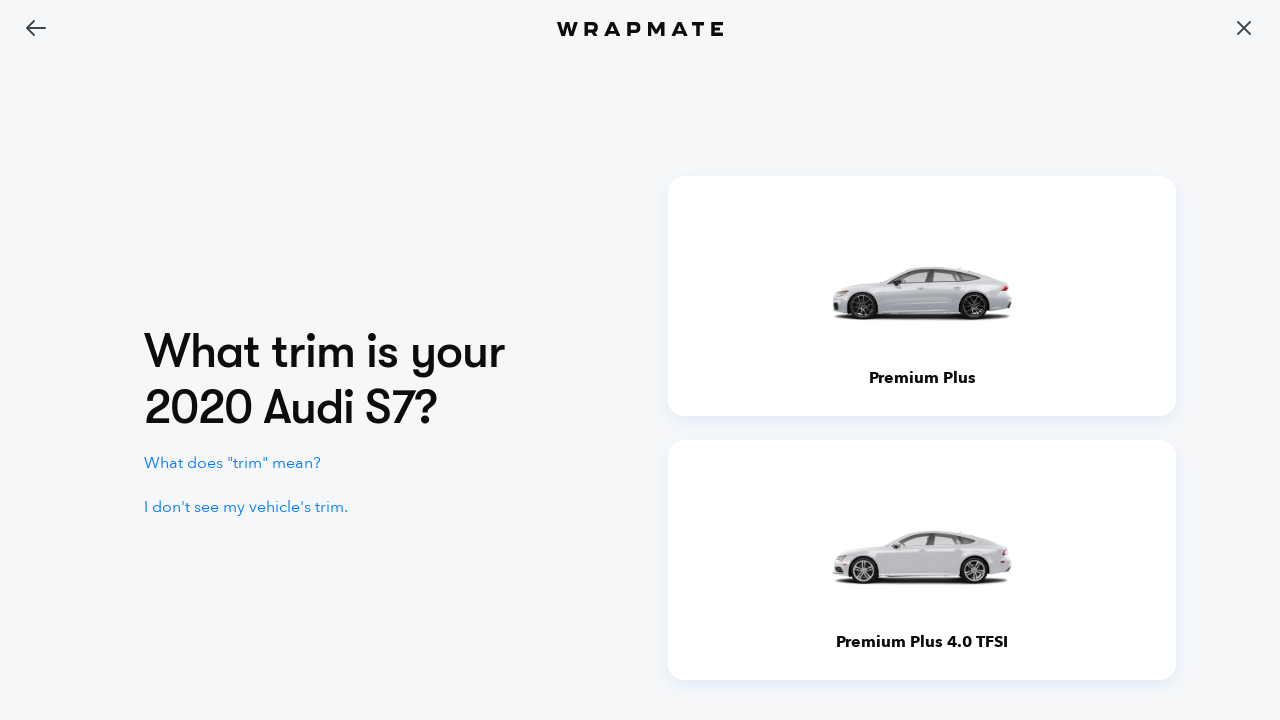

--- FILE ---
content_type: text/html
request_url: https://wrapmate.com/express/style/audi/2020/s7/
body_size: 5056
content:
<!DOCTYPE html>
<html lang="en">

<head>
    <meta charset="utf-8" />
    <meta name="viewport" content="width=device-width, initial-scale=1" />
    <meta name="description" content="Choose the trim of the vehicle you want to wrap. Keep going to get your wrap cost. If you can't find your trim, we can still help! Call us!" />
    <meta property="og:type" content="website" />
    <meta property="og:title" content="Wrap a 2020 Audi S7 - Select Trim | Wrapmate" />
    <meta property="og:description" content="Choose the trim of the vehicle you want to wrap. Keep going to get your wrap cost. If you can't find your trim, we can still help! Call us!" />
    <meta property="og:url" content="https://wrapmate.com/express/style/audi/2020/s7/" />
    <meta property="og:image" content="https://wrapmate.com/assets/trim-og-img.png" />
    <meta name="twitter:card" content="summary_large_image"></meta>
    <meta name="twitter:site" content="@wrapmate"></meta>
    <link rel="canonical" href="https://wrapmate.com/express/style/audi/2020/s7/" />
    <link rel="icon" href="/assets/favicon.png" />
    <link rel="stylesheet" type="text/css" href="/css/shared/global.css" />
    <link rel="stylesheet" type="text/css" href="/css/express/express.css" />
    <link rel="stylesheet" type="text/css" href="/css/template-fragments/account-create.css" />
    <link rel="stylesheet" type="text/css" href="/css/template-fragments/info-modal.css" />
    <link rel="stylesheet" type="text/css" href="//cdn.jsdelivr.net/npm/slick-carousel@1.8.1/slick/slick.css"/>
    <title>Wrap a 2020 Audi S7 - Select Trim | Wrapmate</title>

    <!-- Google Tag Manager -->
    <script>(function(w,d,s,l,i){w[l]=w[l]||[];w[l].push({'gtm.start':
new Date().getTime(),event:'gtm.js'});var f=d.getElementsByTagName(s)[0],
j=d.createElement(s),dl=l!='dataLayer'?'&l='+l:'';j.async=true;j.src=
'https://www.googletagmanager.com/gtm.js?id='+i+dl;f.parentNode.insertBefore(j,f);

})(window,document,'script','dataLayer','GTM-MMZ2TZZ');</script>
    <!-- End Google Tag Manager --> 
       
</head>
<body id="">
    <!-- Google Tag Manager (noscript) -->
    <noscript><iframe src="https://www.googletagmanager.com/ns.html?id=GTM-MMZ2TZZ"
    height="0" width="0" style="display:none;visibility:hidden"></iframe></noscript>
    <!-- End Google Tag Manager (noscript) -->
    <header id="questionnaireHeader" class="questionnaireHeader">
        <a class="header-nav backTrigger gtm-btn gtm-btn-ew-nav gtm-btn-ew-nav-back" id="backTrigger" href="javascript:history.go(-1)"><img class="backTrigger gtm-btn gtm-btn-ew-nav gtm-btn-ew-nav-back" src="/assets/icons/arrow-left.svg" alt="back arrow icon"></img></a>
    <a class="logoTrigger gtm-btn gtm-btn-ew-nav gtm-btn-ew-nav-logo gtm-btn-logo-black gtm-btn-exit" id="logoTrigger" href="/">
        <svg id="Layer_2" width="166.56" height="13.95" alt="exit icon" class="header-logo logoTrigger gtm-btn gtm-btn-ew-nav gtm-btn-ew-nav-logo gtm-btn-logo-black gtm-btn-exit" data-name="Layer 2" xmlns="http://www.w3.org/2000/svg" viewBox="0 0 166.56 13.95">
        <g id="Layer_1-2" data-name="Layer 1">
          <g>
            <path fill="#0d0d0e" d="M4.23,13.46L.04.67c-.14-.4.06-.67.49-.67h2.49c.34,0,.55.14.65.49l2.49,8.87L8.44.51c.08-.34.32-.51.67-.51h2.45c.36,0,.59.18.67.51l2.27,8.85L17,.49c.1-.36.32-.49.65-.49h2.49c.43,0,.63.28.49.67l-4.19,12.78c-.1.34-.34.49-.67.49h-2.55c-.36,0-.59-.18-.67-.51l-2.21-8.54-2.21,8.54c-.08.34-.32.51-.67.51h-2.55c-.34,0-.57-.16-.67-.49Z"/>
            <path fill="#0d0d0e" d="M38.25,10.37l2,2.87c.28.41.1.71-.38.71h-2.67c-.32,0-.55-.12-.71-.4l-1.74-2.79h-3.79v2.59c0,.38-.22.59-.59.59h-2.33c-.38,0-.59-.22-.59-.59V.59c0-.38.22-.59.59-.59h7.17c3.95,0,5.65,1.86,5.65,5.24v.38c0,2.27-.75,4.01-2.61,4.76ZM30.96,7.45h3.95c1.48,0,2.41-.2,2.41-1.88v-.32c0-1.68-.87-1.9-2.41-1.9h-3.95v4.09Z"/>
            <path fill="#0d0d0e" d="M59.5,13.5l-.71-1.72h-6.78l-.71,1.72c-.12.3-.36.45-.69.45h-2.65c-.45,0-.63-.28-.45-.69L53.33.45c.14-.32.36-.45.69-.45h2.75c.34,0,.55.14.69.45l5.83,12.8c.18.42,0,.69-.45.69h-2.65c-.34,0-.57-.16-.69-.45ZM57.62,8.93l-2.21-5.33-2.21,5.33h4.43Z"/>
            <path fill="#0d0d0e" d="M70.39,13.36V.59c0-.38.22-.59.59-.59h7.19c3.91,0,5.43,1.86,5.43,5.24v.57c0,3.38-1.52,5.16-5.43,5.16h-4.27v2.39c0,.38-.22.59-.59.59h-2.33c-.38,0-.59-.22-.59-.59ZM77.86,7.65c1.38,0,2.23-.2,2.23-1.88v-.51c0-1.68-.79-1.9-2.23-1.9h-3.95v4.29h3.95Z"/>
            <path fill="#0d0d0e" d="M91.19,13.36V.59c0-.38.22-.59.59-.59h2.83c.32,0,.55.12.71.39l4.27,7.17,4.25-7.17c.16-.28.39-.39.71-.39h2.83c.38,0,.59.22.59.59v12.76c0,.38-.22.59-.59.59h-2.31c-.38,0-.59-.22-.59-.59v-7.81l-3.5,5.79c-.16.28-.4.4-.71.4h-1.38c-.32,0-.55-.12-.71-.4l-3.48-5.73v7.75c0,.38-.22.59-.59.59h-2.31c-.38,0-.59-.22-.59-.59Z"/>
            <path fill="#0d0d0e" d="M127.06,13.5l-.71-1.72h-6.78l-.71,1.72c-.12.3-.36.45-.69.45h-2.65c-.45,0-.63-.28-.45-.69L120.9.45c.14-.32.36-.45.69-.45h2.75c.34,0,.55.14.69.45l5.83,12.8c.18.42,0,.69-.45.69h-2.65c-.34,0-.57-.16-.69-.45ZM125.19,8.93l-2.21-5.33-2.21,5.33h4.43Z"/>
            <path fill="#0d0d0e" d="M139.74,13.36V3.38h-3.77c-.38,0-.59-.22-.59-.59V.59c0-.38.22-.59.59-.59h11.09c.38,0,.59.22.59.59v2.19c0,.38-.22.59-.59.59h-3.77v9.98c0,.38-.22.59-.59.59h-2.35c-.38,0-.59-.22-.59-.59Z"/>
            <path fill="#0d0d0e" d="M154.76,13.36V.59c0-.38.22-.59.59-.59h10.61c.38,0,.59.22.59.59v2.17c0,.38-.22.59-.59.59h-7.71v2.06h4.68c.38,0,.59.22.59.59v1.86c0,.38-.22.59-.59.59h-4.68v2.13h7.71c.38,0,.59.22.59.59v2.17c0,.38-.22.59-.59.59h-10.61c-.38,0-.59-.22-.59-.59Z"/>
          </g>
        </g>
        </svg>
        </a>
        <a class="header-nav cancelTrigger gtm-btn gtm-btn-ew-nav gtm-btn-ew-nav-exit gtm-btn-exit" id="cancelTrigger" href="/"><img class="cancelTrigger gtm-btn gtm-btn-ew-nav gtm-btn-ew-nav-exit gtm-btn-exit" src="/assets/icons/x-close.svg" alt="close icon"></img></a> 
    </header>
<main id="styleForm" class="mainSectionMargin">
    <div class="copy-fixed flex-column align-center mobile-padding">
      <div class="ew-heading-container">
        <h1 id="questionLabel" class="heading-h1">What trim is your 2020 Audi S7?</h1>
        <a href="#" id="trimTrigger" class="gtm-btn gtm-btn-anchor-text gtm-btn gtm-btn-anchor-text">What does "trim" mean?</a></br>
        <a id="unknown" class="helper" class="gtm-btn gtm-btn-anchor gtm-btn-anchor-text" href="/express/missing-style/">I don't see my vehicle's trim.</a>
      </div>
    </div>
    <section class="interact ew-full-list style-list scrollable-full-list mobile-padding">
        <form id="selectStyle" class="full-width">
                <a id="audi_2020_s7_sedan_premium-plus" data="Premium Plus" category="" subcategory="Sedan" class="p3-bold image-button image-button--lg style-button smart-account-create gtm-btn gtm-btn-ew-trim gtm-btn-ew-flow gtm-btn-anchor">
                    
                    <img width="191.93" height="144" alt="2020 Audi S7 Premium Plus" src="https://prod-images.wrapmate.com/template-images/933x700/audi_2020_s7_sedan_premium-plus.webp" >
                    
                    <span>Premium Plus</span>
                </a> 
            
                <a id="audi_2020_s7_sedan_premium-plus-4-0-tfsi" data="Premium Plus 4.0 TFSI" category="" subcategory="Sedan" class="p3-bold image-button image-button--lg style-button smart-account-create gtm-btn gtm-btn-ew-trim gtm-btn-ew-flow gtm-btn-anchor">
                    
                    <img width="191.93" height="144" alt="2020 Audi S7 Premium Plus 4.0 TFSI" src="https://prod-images.wrapmate.com/template-images/933x700/audi_2020_s7_sedan_premium-plus-4-0-tfsi.webp" >
                    
                    <span>Premium Plus 4.0 TFSI</span>
                </a> 
            </form>
    </section>
</main>
<section id="accountCreate" class="mainSectionMargin accountCreateModal accountCreateTemplate">
    <div class="accountCreateContainer">
      <div class="accountCreateHeader">
        <h2 id="startDesignHeader" class="heading-h1">Alright! Let’s get you a price.</h2>
        <p class="p3">We just need a few details from you so that we can follow up if you have questions.</p>
      </div>
      <div class="accountFormContainer">
        <form id="saveUser" class="form__saveUser" method="post">
          <div class="name_container">
            <fieldset id="short_form" class="short_form short_form_first nameField">
                <label for="firstName" >First name </label>
                <input id="first-name-input" placeholder="First" name="firstName" type=text required></input>
            </fieldset>
            <fieldset class="short_form short_form_last lastNameField">
                <label for="lastName" >Last name</label>
                <input id="last-name-input" placeholder="Last" name="lastName" type=text required></input>
            </fieldset>
          </div>
          <div>
            <fieldset class="emailField">
                <label for="email">Email address</label>
                <input name="email" type="email" placeholder="email@address.com" pattern="^([a-zA-Z0-9_\-\.\+!#$&'*\/=?^`\{\|]+)@((\[[0-9]{1,3}\.[0-9]{1,3}\.[0-9]{1,3}\.)|(([a-zA-Z0-9\-]+\.)+))([a-zA-Z]{2,4}|[0-9]{1,3})(\]?)$" required></input>
            </fieldset>
            <fieldset class="phoneField">
                <label for="phone">Phone number</label>
                <input id="phone" class="phone-input" name="phone" type="tel" placeholder="(555) 555-5555" pattern="\([0-9]{3}\) [0-9]{3}-[0-9]{4}" required></input>
            </fieldset>
            <fieldset id="zipField" class="zipField">
                <label for="zipCode">Project zip code</label>
                <input id="zipCode" name="zip-code" type="tel" placeholder="12345" pattern="^\d{5}(?:[\-\s]\d{4})?$" maxLength="10" required></input>
            </fieldset>
            <p id="zip-link" class="gtm-btn gtm-btn-anchor-text gtm-btn-ew-location-modal"><a>Where is Wrapmate located?</a></p>
          </div>
            <button class="button button-primary-no-arrow gtm-btn gtm-btn-anchor gtm-btn-primary gtm-btn-no-arrow gtm-btn-text-getmyexactprice gtm-btn-form-submit">Get my exact price</button>
        </form>
        <p class="caption">By submitting, you agree to our <a class="account-callout gtm-btn gtm-btn-anchor gtm-btn-anchor-text p4-blue" href="/tos/">Terms of Service</a> and <a class="account-callout gtm-btn gtm-btn-anchor gtm-btn-anchor-text p4-blue" href="/privacy/">Privacy Policy</a>.</p>
      </div>
    </div>
  </div>
</section>
<div id="trimDefModal" class="info-modal modal trim-info-modal">
  <div class="info-modal__backdrop info-modal-exit gtm-btn gtm-btn-modal-exit gtm-btn-modal-exit-bd"></div>
  <button id="modalBack" class="modal__back info-modal-exit gtm-btn gtm-btn-modal-exit gtm-btn-modal-exit-icon"></button>
  <div class="info-modal-content trim-info-modal">
    <button id="loc-modal-close" class="modal__close info-modal-exit gtm-btn gtm-btn-modal-exit gtm-btn-modal-exit-icon"></button>
    <h2 class="heading-h4">Vehicle Trim Levels</h2>
    <p class="p3">A trim level is a version of a vehicle model that comes equipped with a set combination of features. To differentiate trim levels, each package is given a moniker that follows the model name (example: LS, LX, LXT). You can often find this designation emblazoned on the vehicle’s rear end, near where the model name is displayed.</p>
    <button class="button button-primary-no-arrow info-modal-exit gtm-btn gtm-btn-primary gtm-btn-no-arrow gtm-btn-text-gotit gtm-btn-modal-exit">Got it</button>
  </div>
</div>
 <div id="locationsModal" class="info-modal modal location-info-modal">
  <div class="info-modal__backdrop info-modal-exit gtm-btn gtm-btn-modal-exit gtm-btn-modal-exit-bd"></div>
  <button id="modalBack" class="modal__back info-modal-exit gtm-btn gtm-btn-modal-exit gtm-btn-modal-exit-icon"></button>
  <div id="location-modal-content" class="info-modal-content location-info-modal">
    <button id="location-modal-ex"class="modal__close info-modal-exit gtm-btn gtm-btn-modal-exit gtm-btn-modal-exit-icon"></button>
    <img id="location-modal-map"  alt="Map of wrap installers" />
    <h2 class="heading-h4">Where is Wrapmate located?</h2>
    <p class="p3">Wrapmate partners with over 1,000 Pro installers across the US. This means that for any location nationwide, we can coordinate your installation. We’ll find the most qualified Pro installer for your project, ideally less than a 30-minute drive away.
      <br>
      <br>
      We handle all the design, which means our Pros do what they do best— ensure a smooth installation.</p>
    <button id="got-it-btn" class="button button-primary-no-arrow info-modal-exit gtm-btn gtm-btn-primary gtm-btn-no-arrow gtm-btn-text-gotit gtm-btn-modal-exit">Got it</button>
  </div>
</div>
<div id="modal" class="modal">
  <div id="modalBackdrop" class="modal__backdrop info-modal-exit gtm-btn gtm-btn-modal-exit gtm-btn-modal-exit-bd"></div>
  <div class="modal__body center text-center">
    <button id="close" class="modal__close info-modal-exit gtm-btn gtm-btn-modal-exit gtm-btn-modal-exit-icon"></button>
    <div class="modal-content-div">
      <h2 class="heading-h4">Don't go just yet! You’re close to getting your exact price.</h2>
      <p class="p3">Turn your vehicle into a money-generating mobile billboard. Or, stand out from the crowd by showcasing your personal brand.</p>
      <button id="keepGoing" class="button button-primary gtm-btn gtm-btn-primary gtm-btn-no-arrow gtm-btn-anchor gtm-btn-text-keepgoing gtm-btn-modal-exit">
        Continue to my exact price
      </button>
      <a class="gtm-btn gtm-btn-anchor gtm-btn-anchor-text" href="tel:303-529-9626">Call us at 303-529-9626</a>
    </div>
  </div>
</div>
<script src="/src/utility/header-x-trigger.js"></script>
<script type="module" src="/src/form-validation/form-validation.js"></script>
<script src="/src/form-validation/phone-formatter.js"></script>
<script src="/src/form-validation/zip-formatter.js"></script>
<script src="/src/form-validation/name-formatter.js"></script>
<script type="module">

import { updateSession, saveState, smartAccountCreate, buildVehicleObject, getSession } from '/src/client-api.js'

(async () => {
  /**
  * If browser back button was used, flush cache
  * This ensures that user will always see an accurate, up-to-date view based on their state
  * https://stackoverflow.com/questions/8788802/prevent-safari-loading-from-cache-when-back-button-is-clicked
  */
  window.onpageshow = function(event) {
		if (event.persisted) {
			window.location.reload();
		}
	};


trimTrigger.onclick = () => {
      if (screen.width < 525) {
      document.querySelector(".info-modal-exit").style.display = "none";
    }
  trimDefModal.style.display = 'flex'
};

let zipLink = document.getElementById('zip-link')
zipLink.onclick = () => {
    if (screen.width < 525) {
      document.querySelector(".info-modal-exit").style.display = "none";
      locationsModal.style.height="100vh"
    }
  locationsModal.style.display = 'flex'
}
document.querySelectorAll(".info-modal-exit").forEach(button => {
  button.onclick = () => {
    document.querySelector(".info-modal__backdrop").style.display = "block"
    trimDefModal.style.display = "none";
    locationsModal.style.display = "none";
    document.querySelector("#modal").style.display = "none";
  }
})
const make = "Audi"
const year = "2020"
const model = "S7"

const session = getSession();

const styleButtons = document.querySelectorAll(".smart-account-create");
const styleForm = document.getElementById("styleForm");
const accountCreateForm = document.getElementById("accountCreate");
const accountCreateBtn = document.getElementById("saveUser");


styleButtons.forEach(button => {
  button.onclick = () => {
    const style = button.getAttribute("data");
    const category = button.getAttribute("category");
    const subcategory = button.getAttribute("subcategory");
    updateSession({genericVehicle: false})
    buildVehicleObject(make, year, model, category, subcategory, style)

    if (session.customerProjectType === "premium") {
      const impactUrl = `/express/impact/audi/2020/s7/${button.getAttribute("id")}/coverage/small/personal/`
      window.location.href = impactUrl;
    } else {
      const impactUrl = `/express/impact/audi/2020/s7/${button.getAttribute("id")}/coverage/small/commercial/`
      smartAccountCreate(impactUrl, styleForm, accountCreateForm, accountCreateBtn)
    }
  }
})
  unknown.onclick = () => {
    updateSession({wrapType: "unknownVehicle"})
    buildVehicleObject(make, year, model, category, subcategory, null)
  }
})();
  </script>
</body>
</html>

--- FILE ---
content_type: text/css
request_url: https://wrapmate.com/css/shared/global.css
body_size: 279
content:
@import "/css/shared/display-options.css";@import "/css/shared/margins.css";@import "/css/shared/paddings.css";@import "/css/shared/global-vars.css";@import "/css/shared/colors.css";@import "/css/shared/backgrounds.css";@import "/css/shared/buttons.css";@import "/css/shared/text-type.css";@import "/css/template-fragments/modal.css";@import "/css/shared/field-state.css";@import "/css/shared/absolute-position.css";

--- FILE ---
content_type: text/css
request_url: https://wrapmate.com/css/express/express.css
body_size: 3098
content:
:root{--slider-width-mobile:22rem;--slider-max-width-mobile:100%;--slider-width:min(100%,31.5rem);--slider-height:1rem;--slider-thumb-size:1.5rem;--toggle-track-width:2.5rem;--toggle-track-height:1rem;--z-index-header:1006;--z-index-slider:1005;--z-index-thumb:calc(var(--z-index-slider) + 1);--z-index-modal:1010;--image-button-text-bottom:1.5rem}*{box-sizing:border-box;padding:0}*,body{margin:0}body{background:var(--vape);color:var(--ash);font-family:Avenir Next,sans-serif}body,html{height:100%;overflow-x:hidden;overscroll-behavior:none}a:active,a:hover,a:link,a:visited{text-decoration:none}a{cursor:pointer}.heading-h1,h2{margin-bottom:1rem}.eyebrow.pl-project-total{margin-top:1rem}@media (max-width:640px){h1{font-size:2rem;font-weight:400;line-height:2.5rem}}h2{font-size:1.5rem}h3{color:var(--char);font-family:Avenir Next Bold;font-synthesis:none;font-weight:700;margin-bottom:1rem}.express-backdrop{display:flex;height:100%;justify-content:center;width:100%}.bg-vape{background-color:var(--vape)}.bg-white{background-color:var(--white)}.location__field-container{display:flex;justify-content:space-between}.pin{margin:0 .5rem 0 .25rem}.location_link{color:var(--blue);cursor:pointer;display:flex;font-size:1rem;font-weight:400;line-height:1.125rem}.location-loading{animation:spin 2s linear infinite;display:none}.text-danger{color:var(--color-danger);font-size:.75rem;margin:0 1.5rem}.subhead{color:var(--char);font-size:1rem;font-weight:700;margin-bottom:1rem}form{align-items:left;display:flex;flex-direction:column}label{color:var(--ash);font-size:.75rem;font-weight:400}input,label{font-family:Avenir Next;font-style:normal;line-height:1.5rem}input{border:none;color:var(--char);font-weight:700}.short_form input:-webkit-autofill,input:-webkit-autofill,input:-webkit-autofill:active,input:-webkit-autofill:focus,input:-webkit-autofill:hover{-webkit-box-shadow:inset 0 0 0 30px #fff!important;width:90%}select{appearance:none;-webkit-appearance:none;-moz-appearance:none;border:none;cursor:pointer;font-style:normal;font-weight:700;line-height:1.5rem;padding:.5rem;width:90%}select,select option{background-color:#fff;color:var(--char);font-family:Avenir Next}select option{font-weight:400}select:focus{background-color:#fff;outline:none}select{text-indent:1px;text-overflow:""}select::-ms-expand{display:none}ol,ul{list-style:none}ul{margin:0}ul,ul li{padding:0}header{background:var(--vape);display:flex;justify-content:space-between;margin-bottom:2rem;position:fixed;width:100%;z-index:var(--z-index-header)}.impact-header{background:var(--white)}@media (max-width:640px){header{position:sticky;top:0}header .fixed{position:fixed;top:0}#startDesignDetail,#startDesignHeader{text-align:left;width:auto}}header .header-nav{height:1.5rem;margin:1rem 1.5rem;width:1.5rem}.header-logo{margin-top:1.35rem;max-height:1rem}body{align-items:center;display:flex;flex-direction:column}fieldset{border:none;margin:0;padding:0}.checkoutMainSection fieldset,.form__dimensions fieldset,.form__general fieldset,.form__location fieldset,.form__missing-vehicle fieldset,.form__saveUser fieldset,.form__something-else fieldset,.form__trailerDimensions fieldset{background-color:var(--white);border-radius:.75rem;display:flex;flex-direction:column;margin:0 0 1.5rem;padding:.75rem 1.5rem}form label{color:var(--ash);font-weight:400;line-height:1.125rem}form input{color:var(--ash);font-size:1rem;font-weight:700;line-height:150%}form input::placeholder{color:var(--fog);font-size:1rem;font-weight:700;line-height:150%}form textarea{appearance:none;background-color:var(--white);border:none;border-radius:.75rem;font-family:Avenir Next,sans-serif;font-size:1rem;height:12.5rem;resize:none;width:min(100%,26rem)}#somethingElseDescription{padding:1rem}#something-else-comment{font-weight:700;line-height:1.5rem;padding-top:.5rem}.startDesignDetail{margin-bottom:1.5rem;text-align:center;width:24.75rem}main{align-items:center;display:grid;grid-template-columns:50% 50%;height:100%;justify-content:center;padding:0 6.5rem 0 12rem;width:min(100%,90rem)}.mainSectionMargin{padding:0}@media (max-width:1023px){main{grid-template-columns:50%;height:auto;padding:11rem 2.5rem 0}}@media (min-width:1024px){#content__center,#payment-content{padding:0 6rem 0 0}}@media (max-width:640px){main{grid-template-columns:100%;min-height:auto}}.copy-fixed{position:fixed}.copy,.copy-fixed{width:min(100%,24rem)}.copy>p{margin-bottom:1rem}.copy-fixed a{display:flex}@media (max-width:500px){.copy,.copy-fixed{width:100%}}.interact{display:flex;flex-wrap:wrap}.scrollable-full-list{grid-column:1/3;justify-content:flex-end}.scrollable-full-list form{padding-top:10rem;width:50%}.vehicleSchedule a{color:var(--blue);cursor:pointer}@media (max-width:1023px){.scrollable-full-list{justify-content:flex-start;width:26rem}.scrollable-full-list form{padding:0 0 6rem;width:100%}.vehicleSchedule{padding-bottom:2rem}.impact-header{z-index:2000}.scrollable-full-list{margin:3rem auto 0}}.fixed{position:fixed}.right{width:100%}.form__h{flex-direction:row}.copy-fixed{background:var(--vape);left:0;margin:0 auto;padding-top:.5rem;position:sticky;right:0;top:2.5rem;width:100%;z-index:9}.ew-full-list{margin-top:1rem}.wrapSelect .copy-static{margin-bottom:2rem}@media (min-width:640px){.ew-heading-container{width:27rem}.copy-fixed{padding-top:7.5rem;width:26rem}.ew-full-list,.ew-full-list.style-list{margin-top:3rem;width:100%}.copy-static{margin-top:10rem}}@media (min-width:1024px){.copy-fixed,.copy-static{left:auto;margin:0;padding-top:0;position:fixed;right:auto;top:45%;width:min(100%,23rem)}.ew-full-list,.ew-full-list.style-list{margin-top:0}.mainSectionMargin{padding:0 6.5rem 0 10rem}.ew-heading-container{width:25rem}}@media (max-width:640px){.form__h{justify-content:center;margin-top:2rem}.copy{margin-top:0}.questionnaireHeader{margin-bottom:1.5rem}.mainSectionMargin{height:auto}.trailer-nose-main,.trailer-texture-main{padding:0 1.5rem}.secTopMargin{margin-top:1rem}.scrollable-full-list{margin:0;width:100%}#selectYear a{width:100%}}#selectYear a{width:100%}@media (min-width:640px){#complete-copy h1{font-size:1.5rem;font-style:normal;font-weight:700;line-height:130%}}@media (max-width:425px){#complete-copy h1{font-size:2rem;font-style:normal;font-weight:700;letter-spacing:-.02em;line-height:2.375rem}}.headline{color:var(--char);font-family:GT Walsheim Bold;font-size:3rem;font-weight:700;width:min(100%,25rem)}.headline,.helper{margin-bottom:1rem}#trimTrigger,.helper{color:var(--blue)}.form__location fieldset{margin:1rem 0 0}.location .subhead{margin-bottom:4.25rem}button.helper{appearance:none;background:none;border:none;margin:0 0 1rem;padding:0}button.helper:before{content:url(/assets/pin.svg);height:1rem;margin-right:.25rem;width:1rem}.form__dimensions fieldset,.form__general,.form__missing-vehicle fieldset{width:min(100%,26rem)}.form__general fieldset{margin:0 0 1rem}.eyebrow{font-size:.75rem;letter-spacing:.125rem}.eyebrow-disabled{color:var(--fog)}.rule{border:1px solid var(--smoke);grid-column:1/3;height:1px;width:100%}.promise{align-items:center;display:flex;margin-bottom:2rem}.promise .text-container{padding:1.5rem}.promise h3,.promise p{margin:0}.package{background-color:var(--white);border-radius:1rem;box-shadow:0 .75rem 2rem -25rem var(--box-shadow);margin-bottom:2rem;padding:1.5rem 2rem;width:26rem}.package h2{margin-top:0}.package ul li{margin-bottom:.5rem}.package ul li:before{content:url(/assets/icons/payment-check.svg);margin-right:.44rem}@media (max-width:450px){.package{width:21rem}}@media (max-width:425px){.package{padding:1.5rem .75rem}#paymentMain{padding:0 1rem}}.payment-content h1{margin-bottom:2rem;text-align:center}.pay-today{align-items:flex-end}.pay-today,.summary{display:flex;justify-content:space-between}.summary{flex-direction:row;margin-bottom:1rem}.pay-today h3{align-items:flex-end;font-size:1rem;height:3rem;line-height:150%;margin:0}.pay-today h2,.pay-today h3{color:var(--char);display:flex}.pay-today h2{font-size:1.5rem;margin-bottom:0;text-align:right}@media (max-width:640px){.payment__contact h3{padding:.75rem 0}}@media (max-width:420px){.payment__contact span{content:"\a";white-space:pre}}.payment__contact h3{margin:0}.payment__contact p{margin:-.5rem 0 0}.payment__contact>p:after{content:url(/assets/phone-blue.svg);height:1.6rem;margin-left:1rem;width:1.6rem}.uplift-disclaimer-link{text-decoration:underline}.uplift-disclaimer-link,.uplift-disclaimer-link-no-underline{color:var(--blue);cursor:pointer}@keyframes spin{0%{transform:rotate(0deg)}to{transform:rotate(359deg)}}#loading-cursor{animation:spin 2s linear infinite;margin-bottom:1.5rem;width:5rem}#loading-main{display:none;margin-top:15rem}#loading-main h2{text-align:center}.form__apron{display:grid;grid-template-columns:1fr 1fr;grid-template-rows:repeat(3,auto);grid-gap:.25rem 1rem}@media (max-width:768px){.form__apron{display:block;grid-template-columns:100%;grid-template-rows:repeat(6,auto)}#trailerApron h3{margin-bottom:1rem}}.form__apron h3{margin-bottom:.75rem}.grid{display:grid;grid-template-columns:1fr 1fr;grid-gap:1rem}.grid__full-row{grid-column:span 2}#info input,.grid textarea{width:100%}.grid>*{background-color:var(--white);border-radius:.75rem;padding:.75rem 1.5rem}.grid fieldset{display:flex;flex-direction:column;width:100%}h3.express-social-ig{align-items:center;display:inline-flex;font-size:1rem;letter-spacing:0;line-height:150%;text-transform:none}.express-social-ig:after{content:url(/assets/social/insta-social-wm-blue.svg);height:2rem;margin-left:1rem;width:2rem}.social-click{text-align:center;width:26rem}@media (max-width:768px){.social-click{display:flex;flex-direction:column;justify-content:center;width:100%}}.full__page{display:flex;flex-direction:column;justify-content:center;padding:0 2rem}.full__page .copy{text-align:center}@media (max-width:1024px){.full__page .copy{margin-top:10rem}}@media (max-width:450px){.full__page .copy{margin-top:6rem;text-align:left}.full__page{padding:0 1.5rem}}.full__page .button-container{display:inline-flex;flex-wrap:wrap;justify-content:space-between;margin-top:3rem;width:min(100%,34rem)}.content__center{align-items:center;display:flex;flex-direction:column;grid-column:1/3;overflow:hidden}.caption{font-size:.75rem}.caption,.text__center{text-align:center}.form__saveUser{width:min(100%,27rem)}.short_form input{width:min(100%,10rem)}#short_form{margin-right:1rem}@media (max-width:375px){#short_form{margin-right:.5rem}}.name_container{display:flex;flex-direction:row;justify-content:center}.bg-multiple-van,.bg-other,.bg-trailer,.bg-van{background-color:var(--white);background-position-x:center;background-position-y:center;color:var(--char)}.bg-van{background-image:url(/assets/category-van.webp)}.bg-trailer{background-image:url(/assets/category-trailer.webp)}.bg-other{background-image:url(/assets/category-something-else-boat.webp)}.bg-multiple-van{background-image:url(/assets/category-multiple-van.webp)}#type-interact{display:grid;grid-template-columns:1fr 1fr;grid-column-gap:1rem}#bg--other-b,#bg--trailer-b,#multiple-van,#van-top{grid-column:span 2;height:17rem;width:100%}#bg--other,#bg--trailer{background-size:100%}.image-button-type{background-size:60%}@media (max-width:500px){.image-button-type{background-size:100%}}#logo{height:1.5rem;width:8.75rem}.full-width{width:100%}.rounded-box{border-radius:1rem;padding:4rem}@media (max-width:640px){.rounded-box{padding:1.5rem}}.rounded-box{padding:1.5rem}:focus{outline:0}input::-webkit-inner-spin-button,input::-webkit-outer-spin-button{-webkit-appearance:none;margin:0}input[type=number]{-moz-appearance:textfield}.form__something-else fieldset label{line-height:1.125rem}.dimensionLengthH3{margin-top:1rem}

--- FILE ---
content_type: text/css
request_url: https://wrapmate.com/css/template-fragments/account-create.css
body_size: 753
content:
.accountCreateModal{display:none;padding:0 1.5rem}.accountCreateTemplate{height:100%;width:100%}.accountCreateTemplate p{width:24rem}#toc{margin:0 auto}.accountCreateHeader{font-synthesis:none;padding-right:2rem;width:26rem}.accountCreateContainer{display:flex;flex-direction:row;justify-content:space-evenly;text-align:start;width:100%}.accountCreateHeader,.accountFormContainer{align-items:flex-start;display:flex;flex-direction:column;justify-content:center;width:26rem}@media (max-width:1024px){.accountCreateContainer{align-items:center;flex-direction:column;justify-content:center}.accountCreateHeader{margin-bottom:2rem;padding-right:0;width:25rem}}@media (max-width:640px){.accountCreateHeader{margin-bottom:1.5rem;width:auto}.accountCreateTemplate p,.accountFormContainer{width:auto}.accountFormContainer button{margin-top:.3rem}.accountCreateContainer{justify-content:flex-start}}

--- FILE ---
content_type: text/css
request_url: https://wrapmate.com/css/template-fragments/info-modal.css
body_size: 2542
content:
.ew-complete-modal__backdrop,.info-modal__backdrop{background-color:var(--modal-backdrop);bottom:0;left:0;position:fixed;right:0;top:0}.modal-content-div{max-width:21.5rem}.modal-content-div p{margin-bottom:1.5rem}.modal-content-div a{color:var(--blue);display:inline-flex;font-family:Avenir Next Bold}.modal__body ul li{margin-bottom:.5rem}.modal__body ul li:before{content:url(/assets/payment-check.svg);margin-right:.44rem}.modal__close,.modal__close-light{background:url(/assets/icons/x-close.svg);border:none;cursor:pointer;height:1.5rem;position:absolute;right:1rem;top:1rem;width:1.5rem;z-index:9}.modal__close-light{background:url(/assets/icons/x-close-white.svg)}.info-modal-close{position:fixed}#installation-images .slick-track{width:110rem!important}@media (max-width:400px){#stepTwoModal .info-modal-content{top:0;width:23.5rem}}@media (min-width:401px) and (max-width:525px){#stepTwoModal .info-modal-content{top:0;width:25.9rem}}@media (max-width:599px){#img-one{margin-left:1.5rem}}@media (max-width:525px){.size-button-container{display:flex;font-size:1rem;font-weight:400;line-height:150%;width:100%}#installation-images .slick-track{width:unset!important}.size-option{align-items:center;cursor:pointer;display:flex;flex-direction:column;justify-content:flex-end;padding-top:1rem;width:25%}.size-option .active{color:var(--char);font-family:Avenir Next Bold;font-size:1rem;font-weight:700;line-height:24px}.size-inactive-indicator{background:var(--smoke);border-radius:.25rem;margin-top:1rem;max-height:2px;min-height:2px;width:100%}.size-active-indicator{background:var(--blue);border-radius:.25rem;max-height:.25rem;min-height:.25rem;position:absolute;width:5rem;z-index:100}.size-option h3{margin-bottom:0}#stepTwoModal .info-modal-content{overflow:hidden;-webkit-overflow-scrolling:touch;left:0;overflow-x:hidden;overflow-y:hidden;top:0}.example-images{max-height:15rem;max-width:20.5rem}.real-installations{height:5rem;width:100%}.draggable{padding-top:2rem}.example-images{margin:.5rem}.step-two-modal{height:40rem;width:40rem}#installation-images{display:flex}#installation-images button{height:2rem;margin-top:30%}.mobile-installation-images img{border-radius:1.75rem}.example-images-mob{margin:.75rem 0}#img-one-mob{margin-top:2.5rem}#modal-two-header{background-color:#fff;margin-bottom:.5rem;padding-bottom:.5rem;padding-top:3rem;position:fixed;width:100%}.example-gallery{margin-top:5.5rem;width:100%}.disable-click{pointer-events:none}#examplePicsNav,#installation-images{display:none}.mobile-installation-images{align-items:center;display:flex;flex-direction:column;overscroll-behavior-x:none}.option-container{padding-top:2.5rem;position:unset}#stepFourModal,#stepOneModal,#stepThreeModal,#stepTwoModal{bottom:0;height:0;left:0;overflow-y:scroll;position:fixed;width:100%;z-index:1}#stepOneModal{animation-duration:.3s;animation-timing-function:ease-in;display:flex;transition:.3s}#stepFourModal,#stepThreeModal,#stepTwoModal{display:flex;transition:.5s}}#modal-two-header{width:100%}.size-button-container{padding-top:0}#modal-two-header h3{margin-bottom:0}.modalContainer{position:relative;width:100%}.info-modal{justify-content:center;z-index:var(--z-index-modal)}.info-modal-content{align-items:center;animation:fadeIn .5s ease;-webkit-animation:fadeIn .5s ease;-moz-animation:fadeIn .5s ease;-o-animation:fadeIn .5s ease;-ms-animation:fadeIn .5s ease;background:var(--white);box-shadow:0 12px 32px -4px var(--box-shadow);display:flex;flex-direction:column;position:absolute;top:0;transition:.5s;width:100%}.info-modal-close,.info-modal__backdrop{display:none}.ew-complete-modal .ew-complete-modal__backdrop,.uplift-modal .info-modal__backdrop{display:block;z-index:9}.modal__back{background:url(/assets/icons/arrow-left.svg);border:none;height:1.5rem;left:1rem;position:absolute;top:1rem;width:1.5rem}.modal__back-light{background:url(/assets/icons/modal-arrow-left-white.svg)}.modal-button-container{left:0;padding:2rem 2rem 0;position:absolute;z-index:99}.finance-section{display:none}#due-today-impact{background:linear-gradient(97.79deg,#007aff,#00e0ff 139.1%);background-clip:text;-webkit-background-clip:text;font-size:.75rem;width:4.75rem;-webkit-text-fill-color:transparent;text-align:end}.option-container{background:#fff;cursor:pointer;display:flex;flex-direction:row;height:6.25rem;position:fixed;width:100%;z-index:8}.cash-button,.finance-button{align-items:center;display:flex;flex-direction:column;justify-content:end;width:50%}.modal-position-indicator-cash{content:url(/assets/payment-indicator-mobile.svg);margin-bottom:.5rem}.info-modal p{color:var(--ash);line-height:1.5rem}#cashBtnInactive,#financeBtnActive{display:none}#cashBtnInactive,#financeBtnInactive{margin-bottom:1rem}.indicator-active{background:var(--blue);border-radius:2px;height:.25rem;width:100%}.indicator-inactive{background:var(--smoke);border-radius:2px;height:2px;width:100%}.cash-section{display:flex;flex-direction:row;margin-top:8rem;min-height:31.5rem;padding:1rem 1.5rem;width:100%}.cash-section h3{margin-bottom:.1rem}.cash-section-4{margin-top:1.3rem}.cash-section-container{margin:.1rem 0 0 1rem;width:100%}.cash-section-info{display:flex;flex-direction:column}.cash-section-info helper{font-size:.75rem;line-height:150%;width:17rem}@media (max-width:525px){.cash-section-info helper{width:13rem}.info-modal-content.location-info-modal{height:100%}}.cash-section-title{display:flex;flex-direction:row;justify-content:space-between;width:100%}.cash-section-p{display:flex;flex-direction:row;margin-bottom:1.55rem;width:13.75rem}.cash-section-1-p p{width:13.75rem}.cash-section-1-p{display:flex;justify-content:space-between;width:100%}.cash-section-divider{border:1px solid var(--fog);border-radius:2px;width:100%}.modal-dollar{position:relative}.modal-dollar:before{content:url(/assets/icons/dollar-sign-sm.svg);left:-.5rem;position:absolute;top:-.15rem}.payment-due-today-span{background:linear-gradient(97.79deg,#007aff,#00e0ff 139.1%);background-clip:text;-webkit-background-clip:text;font-size:.75rem;width:4.75rem;-webkit-text-fill-color:transparent;text-align:end}.finance-section{padding:1rem 1.5rem 1.5rem}.finance-section-p{margin-bottom:1.5rem}.cash-section,.finance-section{margin-top:7.5rem;z-index:1}.installation-modal-footer,.payment-modal-footer{align-items:center;background:var(--info-modal-footer);border-radius:1rem;display:flex;flex-direction:column;margin:2rem 1.5rem 3rem;padding:1.5rem 1rem;text-align:center}.installation-modal-footer .eyebrow,.payment-modal-footer .eyebrow{font-family:Avenir Next Bold;font-synthesis:none;margin-bottom:.25rem}.installation-modal-footer img{margin-bottom:1.5rem}.installation-modal-footer p{justify-content:center;width:18.5rem}.installation-image{content:url(/assets/impact-installation-modal-mobile.webp);object-fit:cover;width:100%}.marketing-image,.marketing-image-personal{content:url(/assets/impact-marketing-modal-mobile.webp);object-fit:cover;width:100%}.marketing-image-personal{content:url(/assets/marketing/services/services-custom-wraps-hero.webp)}.installation-modal-info-container{padding:1.5rem 1.5rem 0 1rem}.installation-modal-info-container p{margin-bottom:1rem}.info-modal-check{content:url(/assets/icons/payment-check-black.svg);margin:-.1rem .5rem 0 0}.installation-modal-section{align-items:flex-start;display:flex;flex-direction:row}.modal-design-deposit-container{display:flex}.cash-section-2-title,.cash-section-3-title,.cash-section-4-title{margin-top:.5rem}.modal-phone-number{color:var(--blue)}#stepFourCta,#stepOneCta,#stepThreeCta,#stepTwoCta{cursor:pointer}#installation-images .draggable{height:280px}@media (min-width:525px){.info-modal{align-items:center;height:auto}.info-modal-content{border-radius:1rem;height:auto;padding:2rem;position:absolute;top:2rem;width:33.5rem;z-index:9999}.payment-modal-content{max-height:51.875rem;min-height:51.875rem}.option-container{height:auto;margin-bottom:1rem;padding-top:3rem;z-index:-1}.ew-complete-modal__backdrop,.info-modal__backdrop{z-index:2000}.installation-modal-content,.marketing-modal-content{padding:0}.payment-modal-footer{bottom:0;left:2.75rem;margin:2rem 0 3rem;padding:1.5rem 4.75rem;position:absolute;right:2.75rem}.installation-image{border-radius:1rem 1rem 0 0;content:url(/assets/impact-installation-modal-desktop.webp);height:17rem;object-fit:cover}.marketing-image,.marketing-image-personal{border-radius:1rem 1rem 0 0;content:url(/assets/impact-marketing-modal-desktop.webp);height:17rem;object-fit:cover}.marketing-image-personal{content:url(/assets/marketing/services/services-custom-wraps-hero.webp)}.cash-section{align-items:flex-start;min-height:auto}.step-one-modals{min-height:51.875rem}.cash-section-container{margin-top:0}.installation-modal-info-container{padding:2rem 2.5rem 0}.installation-modal-footer{margin:1rem 0 2.5rem;padding:1rem 3.5rem}.modal-position-indicator-cash{content:url(/assets/payment-indicator-desktop.svg)}.ew-complete-modal__backdrop,.info-modal__backdrop,.modal__close{display:block}.info-modal-close{position:absolute}.modal__back{display:none}.center-img{width:100%}.cash-section,.finance-section{margin-top:0}.option-container{position:static}.cash-section p,.cash-section-p{width:16.75rem}.cash-section-1-p{width:100%}.cash-section-2-title,.cash-section-3-title,.cash-section-4-title{margin-top:.5rem}.size-button-container{display:flex;font-size:1rem;font-weight:400;line-height:150%;padding-top:2rem;width:100%}.size-option{align-items:center;color:var(--ash);cursor:pointer;display:flex;flex-direction:column;justify-content:flex-end;padding-top:1.25rem;width:25%}.size-option .active{color:var(--char);font-family:Avenir Next Bold;font-size:1rem;font-weight:700;line-height:1.5rem}.size-inactive-indicator{background:var(--smoke);border-radius:.25rem;margin-left:1px;margin-top:1rem;max-height:2px;min-height:2px;width:11rem}.size-active-indicator{background:var(--blue);border-radius:.25rem;max-height:.25rem;min-height:.25rem;position:absolute;width:8rem;z-index:1001}.example-gallery h3{margin-bottom:0}#full-h3,#large-p,#med-h3,#mobile-installation-images,#small-h3{display:none}.example-images{max-height:16.5rem;max-width:26rem}#examplePicsNav .slick-current{display:none}#examplePicsNav .slick-track{margin-left:1.45rem;transform:none!important;width:31.5rem!important}#examplePicsNav .slick-list{padding-top:0}#examplePicsNav .slick-slide{height:unset;width:8rem!important}.real-installations{height:5rem;width:100%}.draggable{padding-top:1rem}#stepTwoModal .info-modal-content{background:var(--white);padding-left:1.8rem;top:2rem}.example-images{margin:.5rem}.step-two-modal{margin:0 auto;width:33.5rem}.step-two-modal button{font-synthesis:none}#installation-images{display:flex}#installation-images button{height:2rem;margin-top:30%;width:1.125rem}.center-img img{left:1.5rem;position:absolute;width:416px}#installation-images .slick-slide{padding-left:.3rem}.example-images{border-radius:.5rem;object-fit:cover}.example-gallery{width:100%}.disable-click{pointer-events:none}.slick-next{background-color:transparent;border:none;color:transparent;margin-top:10rem;width:1.875rem}.slick-next:before{content:url(/assets/icons/chevron-right.svg)}.slick-prev{background-color:transparent;border:none;color:transparent;margin-top:10rem;width:1.375rem}.slick-prev:before{content:url(/assets/icons/chevron-left.svg);margin-left:-3px}}

--- FILE ---
content_type: text/css
request_url: https://wrapmate.com/css/shared/display-options.css
body_size: 418
content:
.absolute{position:absolute}.relative{position:relative}.flex,.flex-column,.flex-row,.flex-wrap{display:flex}.flex-column{flex-direction:column}.flex-row{flex-direction:row}.flex-wrap{flex-wrap:wrap}.justify-start{justify-content:flex-start}.justify-end{justify-content:flex-end}.justify-center{justify-content:center}.justify-space-evenly{justify-content:space-evenly}.justify-space-between{justify-content:space-between}.justify-space-around{justify-content:space-around}.align-start{align-items:flex-start}.align-end{align-items:flex-end}.align-center{align-items:center}.block{display:block}.inline-block{display:inline-block}.hidden{display:none}.rounded-border{border-radius:1rem}.full-width{width:100%}.desktop,.desktop.block,.desktop.flex,.desktop.flex-column,.desktop.flex-row,.desktop.flex-wrap,.desktop.inline-block,.no-mobile,.no-mobile.block,.no-mobile.flex,.no-mobile.flex-column,.no-mobile.flex-row .no-mobile.flex-wrap,.no-mobile.inline-block,.tablet,.tablet.block,.tablet.flex,.tablet.flex-column,.tablet.flex-row,.tablet.flex-wrap,.tablet.inline-block{display:none}.cursor-pointer{cursor:pointer}.text-align-center{text-align:center}.text-align-start{text-align:start}.text-align-end{text-align:end}@media (min-width:640px){.mobile,.mobile.block,.mobile.flex,.mobile.flex-column,.mobile.flex-row,.mobile.flex-wrap,.mobile.inline-block,.no-tablet,.no-tablet.block,.no-tablet.flex,.no-tablet.flex-column,.no-tablet.flex-row,.no-tablet.flex-wrap .no-tablet.inline-block{display:none}.no-mobile,.no-mobile.block,.tablet,.tablet.block{display:block}.no-mobile.inline-block,.tablet.inline-block{display:inline-block}.no-mobile.flex,.no-mobile.flex-column,.no-mobile.flex-row,.no-mobile.flex-wrap,.tablet.flex,.tablet.flex-column,.tablet.flex-row,.tablet.flex-wrap{display:flex}}@media (min-width:1024px){.no-desktop,.tablet,.tablet.block,.tablet.flex,.tablet.flex-column,.tablet.flex-row,.tablet.flex-wrap,.tablet.inline-block{display:none}.desktop,.desktop.block,.no-tablet,.no-tablet.block{display:block}.desktop.flex,.desktop.flex-column,.desktop.flex-row,.desktop.flex-wrap,.no-tablet.flex,.no-tablet.flex-column,.no-tablet.flex-row,.no-tablet.flex-wrap{display:flex}.desktop.inline-block,.no-tablet.inline-block{display:inline-block}}

--- FILE ---
content_type: text/css
request_url: https://wrapmate.com/css/shared/margins.css
body_size: 1436
content:
.center-x{margin-left:auto;margin-right:auto}.center-y{margin-bottom:auto;margin-top:auto}.margin-t-0{margin-top:var(--rem0)}.margin-t--25{margin-top:var(--rem-25)}.margin-t--5{margin-top:var(--rem-5)}.margin-t--75{margin-top:var(--rem-75)}.margin-t-1{margin-top:var(--rem1)}.margin-t-1-25{margin-top:var(--rem1-25)}.margin-t-1-5{margin-top:var(--rem1-5)}.margin-t-1-75{margin-top:var(--rem1-75)}.margin-t-2{margin-top:var(--rem2)}.margin-t-2-25{margin-top:var(--rem2-25)}.margin-t-2-5{margin-top:var(--rem2-5)}.margin-t-2-75{margin-top:var(--rem2-75)}.margin-t-3{margin-top:var(--rem3)}.margin-t-3-25{margin-top:var(--rem3-25)}.margin-t-3-5{margin-top:var(--rem3-5)}.margin-t-3-75{margin-top:var(--rem3-75)}.margin-t-4{margin-top:var(--rem4)}.margin-t-4-25{margin-top:var(--rem4-25)}.margin-t-4-5{margin-top:var(--rem4-5)}.margin-t-4-75{margin-top:var(--rem4-75)}.margin-t-5{margin-top:var(--rem5)}.margin-t-5-25{margin-top:var(--rem5-25)}.margin-t-5-5{margin-top:var(--rem5-5)}.margin-t-5-75{margin-top:var(--rem5-75)}.margin-t-6{margin-top:var(--rem6)}.margin-t-6-25{margin-top:var(--rem6-25)}.margin-t-6-5{margin-top:var(--rem6-5)}.margin-t-6-75{margin-top:var(--rem6-75)}.margin-t-7{margin-top:var(--rem7)}.margin-t-7-25{margin-top:var(--rem7-25)}.margin-t-7-5{margin-top:var(--rem7-5)}.margin-t-7-75{margin-top:var(--rem7-75)}.margin-t-8{margin-top:var(--rem8)}.margin-t-8-25{margin-top:var(--rem8-25)}.margin-t-8-5{margin-top:var(--rem8-5)}.margin-t-8-75{margin-top:var(--rem8-75)}.margin-t-9{margin-top:var(--rem9)}.margin-t-9-25{margin-top:var(--rem9-25)}.margin-t-9-5{margin-top:var(--rem9-5)}.margin-t-9-75{margin-top:var(--rem9-75)}.margin-t-10{margin-top:var(--rem10)}.margin-b-0{margin-bottom:var(--rem0)}.margin-b--25{margin-bottom:var(--rem-25)}.margin-b--5{margin-bottom:var(--rem-5)}.margin-b--75{margin-bottom:var(--rem-75)}.margin-b-1{margin-bottom:var(--rem1)}.margin-b-1-25{margin-bottom:var(--rem1-25)}.margin-b-1-5{margin-bottom:var(--rem1-5)}.margin-b-1-75{margin-bottom:var(--rem1-75)}.margin-b-2{margin-bottom:var(--rem2)}.margin-b-2-25{margin-bottom:var(--rem2-25)}.margin-b-2-5{margin-bottom:var(--rem2-5)}.margin-b-2-75{margin-bottom:var(--rem2-75)}.margin-b-3{margin-bottom:var(--rem3)}.margin-b-3-25{margin-bottom:var(--rem3-25)}.margin-b-3-5{margin-bottom:var(--rem3-5)}.margin-b-3-75{margin-bottom:var(--rem3-75)}.margin-b-4{margin-bottom:var(--rem4)}.margin-b-4-25{margin-bottom:var(--rem4-25)}.margin-b-4-5{margin-bottom:var(--rem4-5)}.margin-b-4-75{margin-bottom:var(--rem4-75)}.margin-b-5{margin-bottom:var(--rem5)}.margin-b-5-25{margin-bottom:var(--rem5-25)}.margin-b-5-5{margin-bottom:var(--rem5-5)}.margin-b-5-75{margin-bottom:var(--rem5-75)}.margin-b-6{margin-bottom:var(--rem6)}.margin-b-6-25{margin-bottom:var(--rem6-25)}.margin-b-6-5{margin-bottom:var(--rem6-5)}.margin-b-6-75{margin-bottom:var(--rem6-75)}.margin-b-7{margin-bottom:var(--rem7)}.margin-b-7-25{margin-bottom:var(--rem7-25)}.margin-b-7-5{margin-bottom:var(--rem7-5)}.margin-b-7-75{margin-bottom:var(--rem7-75)}.margin-b-8{margin-bottom:var(--rem8)}.margin-b-8-25{margin-bottom:var(--rem8-25)}.margin-b-8-5{margin-bottom:var(--rem8-5)}.margin-b-8-75{margin-bottom:var(--rem8-75)}.margin-b-9{margin-bottom:var(--rem9)}.margin-b-9-25{margin-bottom:var(--rem9-25)}.margin-b-9-5{margin-bottom:var(--rem9-5)}.margin-b-9-75{margin-bottom:var(--rem9-75)}.margin-b-10{margin-bottom:var(--rem10)}.margin-l-0{margin-left:var(--rem0)}.margin-l--25{margin-left:var(--rem-25)}.margin-l--5{margin-left:var(--rem-5)}.margin-l--75{margin-left:var(--rem-75)}.margin-l-1{margin-left:var(--rem1)}.margin-l-1-25{margin-left:var(--rem1-25)}.margin-l-1-5{margin-left:var(--rem1-5)}.margin-l-1-75{margin-left:var(--rem1-75)}.margin-l-2{margin-left:var(--rem2)}.margin-l-2-25{margin-left:var(--rem2-25)}.margin-l-2-5{margin-left:var(--rem2-5)}.margin-l-2-75{margin-left:var(--rem2-75)}.margin-l-3{margin-left:var(--rem3)}.margin-l-3-25{margin-left:var(--rem3-25)}.margin-l-3-5{margin-left:var(--rem3-5)}.margin-l-3-75{margin-left:var(--rem3-75)}.margin-l-4{margin-left:var(--rem4)}.margin-l-4-25{margin-left:var(--rem4-25)}.margin-l-4-5{margin-left:var(--rem4-5)}.margin-l-4-75{margin-left:var(--rem4-75)}.margin-l-5{margin-left:var(--rem5)}.margin-l-5-25{margin-left:var(--rem5-25)}.margin-l-5-5{margin-left:var(--rem5-5)}.margin-l-5-75{margin-left:var(--rem5-75)}.margin-l-6{margin-left:var(--rem6)}.margin-l-6-25{margin-left:var(--rem6-25)}.margin-l-6-5{margin-left:var(--rem6-5)}.margin-l-6-75{margin-left:var(--rem6-75)}.margin-l-7{margin-left:var(--rem7)}.margin-l-7-25{margin-left:var(--rem7-25)}.margin-l-7-5{margin-left:var(--rem7-5)}.margin-l-7-75{margin-left:var(--rem7-75)}.margin-l-8{margin-left:var(--rem8)}.margin-l-8-25{margin-left:var(--rem8-25)}.margin-l-8-5{margin-left:var(--rem8-5)}.margin-l-8-75{margin-left:var(--rem8-75)}.margin-l-9{margin-left:var(--rem9)}.margin-l-9-25{margin-left:var(--rem9-25)}.margin-l-9-5{margin-left:var(--rem9-5)}.margin-l-9-75{margin-left:var(--rem9-75)}.margin-l-10{margin-left:var(--rem10)}.margin-r-0{margin-right:var(--rem0)}.margin-r--25{margin-right:var(--rem-25)}.margin-r--5{margin-right:var(--rem-5)}.margin-r--75{margin-right:var(--rem-75)}.margin-r-1{margin-right:var(--rem1)}.margin-r-1-25{margin-right:var(--rem1-25)}.margin-r-1-5{margin-right:var(--rem1-5)}.margin-r-1-75{margin-right:var(--rem1-75)}.margin-r-2{margin-right:var(--rem2)}.margin-r-2-25{margin-right:var(--rem2-25)}.margin-r-2-5{margin-right:var(--rem2-5)}.margin-r-2-75{margin-right:var(--rem2-75)}.margin-r-3{margin-right:var(--rem3)}.margin-r-3-25{margin-right:var(--rem3-25)}.margin-r-3-5{margin-right:var(--rem3-5)}.margin-r-3-75{margin-right:var(--rem3-75)}.margin-r-4{margin-right:var(--rem4)}.margin-r-4-25{margin-right:var(--rem4-25)}.margin-r-4-5{margin-right:var(--rem4-5)}.margin-r-4-75{margin-right:var(--rem4-75)}.margin-r-5{margin-right:var(--rem5)}.margin-r-5-25{margin-right:var(--rem5-25)}.margin-r-5-5{margin-right:var(--rem5-5)}.margin-r-5-75{margin-right:var(--rem5-75)}.margin-r-6{margin-right:var(--rem6)}.margin-r-6-25{margin-right:var(--rem6-25)}.margin-r-6-5{margin-right:var(--rem6-5)}.margin-r-6-75{margin-right:var(--rem6-75)}.margin-r-7{margin-right:var(--rem7)}.margin-r-7-25{margin-right:var(--rem7-25)}.margin-r-7-5{margin-right:var(--rem7-5)}.margin-r-7-75{margin-right:var(--rem7-75)}.margin-r-8{margin-right:var(--rem8)}.margin-r-8-25{margin-right:var(--rem8-25)}.margin-r-8-5{margin-right:var(--rem8-5)}.margin-r-8-75{margin-right:var(--rem8-75)}.margin-r-9{margin-right:var(--rem9)}.margin-r-9-25{margin-right:var(--rem9-25)}.margin-r-9-5{margin-right:var(--rem9-5)}.margin-r-9-75{margin-right:var(--rem9-75)}.margin-r-10{margin-right:var(--rem10)}.margin-x-0{margin-left:var(--rem0);margin-right:var(--rem0)}.margin-x--25{margin-left:var(--rem-25);margin-right:var(--rem-25)}.margin-x--5{margin-left:var(--rem-5);margin-right:var(--rem-5)}.margin-x--75{margin-left:var(--rem-75);margin-right:var(--rem-75)}.margin-x-1{margin-left:var(--rem1);margin-right:var(--rem1)}.margin-x-1-25{margin-left:var(--rem1-25);margin-right:var(--rem1-25)}.margin-x-1-5{margin-left:var(--rem1-5);margin-right:var(--rem1-5)}.margin-x-1-75{margin-left:var(--rem1-75);margin-right:var(--rem1-75)}.margin-x-2{margin-left:var(--rem2);margin-right:var(--rem2)}.margin-x-2-25{margin-left:var(--rem2-25);margin-right:var(--rem2-25)}.margin-x-2-5{margin-left:var(--rem2-5);margin-right:var(--rem2-5)}.margin-x-2-75{margin-left:var(--rem2-75);margin-right:var(--rem2-75)}.margin-x-3{margin-left:var(--rem3);margin-right:var(--rem3)}.margin-x-3-25{margin-left:var(--rem3-25);margin-right:var(--rem3-25)}.margin-x-3-5{margin-left:var(--rem3-5);margin-right:var(--rem3-5)}.margin-x-3-75{margin-left:var(--rem3-75);margin-right:var(--rem3-75)}.margin-x-4{margin-left:var(--rem4);margin-right:var(--rem4)}.margin-x-4-25{margin-left:var(--rem4-25);margin-right:var(--rem4-25)}.margin-x-4-5{margin-left:var(--rem4-5);margin-right:var(--rem4-5)}.margin-x-4-75{margin-left:var(--rem4-75);margin-right:var(--rem4-75)}.margin-x-5{margin-left:var(--rem5);margin-right:var(--rem5)}.margin-x-5-25{margin-left:var(--rem5-25);margin-right:var(--rem5-25)}.margin-x-5-5{margin-left:var(--rem5-5);margin-right:var(--rem5-5)}.margin-x-5-75{margin-left:var(--rem5-75);margin-right:var(--rem5-75)}.margin-x-6{margin-left:var(--rem6);margin-right:var(--rem6)}.margin-x-6-25{margin-left:var(--rem6-25);margin-right:var(--rem6-25)}.margin-x-6-5{margin-left:var(--rem6-5);margin-right:var(--rem6-5)}.margin-x-6-75{margin-left:var(--rem6-75);margin-right:var(--rem6-75)}.margin-x-7{margin-left:var(--rem7);margin-right:var(--rem7)}.margin-x-7-25{margin-left:var(--rem7-25);margin-right:var(--rem7-25)}.margin-x-7-5{margin-left:var(--rem7-5);margin-right:var(--rem7-5)}.margin-x-7-75{margin-left:var(--rem7-75);margin-right:var(--rem7-75)}.margin-x-8{margin-left:var(--rem8);margin-right:var(--rem8)}.margin-x-8-25{margin-left:var(--rem8-25);margin-right:var(--rem8-25)}.margin-x-8-5{margin-left:var(--rem8-5);margin-right:var(--rem8-5)}.margin-x-8-75{margin-left:var(--rem8-75);margin-right:var(--rem8-75)}.margin-x-9{margin-left:var(--rem9);margin-right:var(--rem9)}.margin-x-9-25{margin-left:var(--rem9-25);margin-right:var(--rem9-25)}.margin-x-9-5{margin-left:var(--rem9-5);margin-right:var(--rem9-5)}.margin-x-9-75{margin-left:var(--rem9-75);margin-right:var(--rem9-75)}.margin-x-10{margin-left:var(--rem10);margin-right:var(--rem10)}.margin-y-0{margin-bottom:var(--rem0);margin-top:var(--rem0)}.margin-y--25{margin-bottom:var(--rem-25);margin-top:var(--rem-25)}.margin-y--5{margin-bottom:var(--rem-5);margin-top:var(--rem-5)}.margin-y--75{margin-bottom:var(--rem-75);margin-top:var(--rem-75)}.margin-y-1{margin-bottom:var(--rem1);margin-top:var(--rem1)}.margin-y-1-25{margin-bottom:var(--rem1-25);margin-top:var(--rem1-25)}.margin-y-1-5{margin-bottom:var(--rem1-5);margin-top:var(--rem1-5)}.margin-y-1-75{margin-bottom:var(--rem1-75);margin-top:var(--rem1-75)}.margin-y-2{margin-bottom:var(--rem2);margin-top:var(--rem2)}.margin-y-2-25{margin-bottom:var(--rem2-25);margin-top:var(--rem2-25)}.margin-y-2-5{margin-bottom:var(--rem2-5);margin-top:var(--rem2-5)}.margin-y-2-75{margin-bottom:var(--rem2-75);margin-top:var(--rem2-75)}.margin-y-3{margin-bottom:var(--rem3);margin-top:var(--rem3)}.margin-y-3-25{margin-bottom:var(--rem3-25);margin-top:var(--rem3-25)}.margin-y-3-5{margin-bottom:var(--rem3-5);margin-top:var(--rem3-5)}.margin-y-3-75{margin-bottom:var(--rem3-75);margin-top:var(--rem3-75)}.margin-y-4{margin-bottom:var(--rem4);margin-top:var(--rem4)}.margin-y-4-25{margin-bottom:var(--rem4-25);margin-top:var(--rem4-25)}.margin-y-4-5{margin-bottom:var(--rem4-5);margin-top:var(--rem4-5)}.margin-y-4-75{margin-bottom:var(--rem4-75);margin-top:var(--rem4-75)}.margin-y-5{margin-bottom:var(--rem5);margin-top:var(--rem5)}.margin-y-5-25{margin-bottom:var(--rem5-25);margin-top:var(--rem5-25)}.margin-y-5-5{margin-bottom:var(--rem5-5);margin-top:var(--rem5-5)}.margin-y-5-75{margin-bottom:var(--rem5-75);margin-top:var(--rem5-75)}.margin-y-6{margin-bottom:var(--rem6);margin-top:var(--rem6)}.margin-y-6-25{margin-bottom:var(--rem6-25);margin-top:var(--rem6-25)}.margin-y-6-5{margin-bottom:var(--rem6-5);margin-top:var(--rem6-5)}.margin-y-6-75{margin-bottom:var(--rem6-75);margin-top:var(--rem6-75)}.margin-y-7{margin-bottom:var(--rem7);margin-top:var(--rem7)}.margin-y-7-25{margin-bottom:var(--rem7-25);margin-top:var(--rem7-25)}.margin-y-7-5{margin-bottom:var(--rem7-5);margin-top:var(--rem7-5)}.margin-y-7-75{margin-bottom:var(--rem7-75);margin-top:var(--rem7-75)}.margin-y-8{margin-bottom:var(--rem8);margin-top:var(--rem8)}.margin-y-8-25{margin-bottom:var(--rem8-25);margin-top:var(--rem8-25)}.margin-y-8-5{margin-bottom:var(--rem8-5);margin-top:var(--rem8-5)}.margin-y-8-75{margin-bottom:var(--rem8-75);margin-top:var(--rem8-75)}.margin-y-9{margin-bottom:var(--rem9);margin-top:var(--rem9)}.margin-y-9-25{margin-bottom:var(--rem9-25);margin-top:var(--rem9-25)}.margin-y-9-5{margin-bottom:var(--rem9-5);margin-top:var(--rem9-5)}.margin-y-9-75{margin-bottom:var(--rem9-75);margin-top:var(--rem9-75)}.margin-y-10{margin-bottom:var(--rem10);margin-top:var(--rem10)}.margin-0{margin:var(--rem0)}.margin--25{margin:var(--rem-25)}.margin--5{margin:var(--rem-5)}.margin--75{margin:var(--rem-75)}.margin-1{margin:var(--rem1)}.margin-1-25{margin:var(--rem1-25)}.margin-1-5{margin:var(--rem1-5)}.margin-1-75{margin:var(--rem1-75)}.margin-2{margin:var(--rem2)}.margin-2-25{margin:var(--rem2-25)}.margin-2-5{margin:var(--rem2-5)}.margin-2-75{margin:var(--rem2-75)}.margin-3{margin:var(--rem3)}.margin-3-25{margin:var(--rem3-25)}.margin-3-5{margin:var(--rem3-5)}.margin-3-75{margin:var(--rem3-75)}.margin-4{margin:var(--rem4)}.margin-4-25{margin:var(--rem4-25)}.margin-4-5{margin:var(--rem4-5)}.margin-4-75{margin:var(--rem4-75)}.margin-5{margin:var(--rem5)}.margin-5-25{margin:var(--rem5-25)}.margin-5-5{margin:var(--rem5-5)}.margin-5-75{margin:var(--rem5-75)}.margin-6{margin:var(--rem6)}.margin-6-25{margin:var(--rem6-25)}.margin-6-5{margin:var(--rem6-5)}.margin-6-75{margin:var(--rem6-75)}.margin-7{margin:var(--rem7)}.margin-7-25{margin:var(--rem7-25)}.margin-7-5{margin:var(--rem7-5)}.margin-7-75{margin:var(--rem7-75)}.margin-8{margin:var(--rem8)}.margin-8-25{margin:var(--rem8-25)}.margin-8-5{margin:var(--rem8-5)}.margin-8-75{margin:var(--rem8-75)}.margin-9{margin:var(--rem9)}.margin-9-25{margin:var(--rem9-25)}.margin-9-5{margin:var(--rem9-5)}.margin-9-75{margin:var(--rem9-75)}.margin-10{margin:var(--rem10)}

--- FILE ---
content_type: text/css
request_url: https://wrapmate.com/css/shared/paddings.css
body_size: 1451
content:
@media (max-width:640px){.mobile-padding{padding-left:1.5rem;padding-right:1.5rem}}.padding-t-0{padding-top:var(--rem0)}.padding-t--25{padding-top:var(--rem-25)}.padding-t--5{padding-top:var(--rem-5)}.padding-t--75{padding-top:var(--rem-75)}.padding-t-1{padding-top:var(--rem1)}.padding-t-1-25{padding-top:var(--rem1-25)}.padding-t-1-5{padding-top:var(--rem1-5)}.padding-t-1-75{padding-top:var(--rem1-75)}.padding-t-2{padding-top:var(--rem2)}.padding-t-2-25{padding-top:var(--rem2-25)}.padding-t-2-5{padding-top:var(--rem2-5)}.padding-t-2-75{padding-top:var(--rem2-75)}.padding-t-3{padding-top:var(--rem3)}.padding-t-3-25{padding-top:var(--rem3-25)}.padding-t-3-5{padding-top:var(--rem3-5)}.padding-t-3-75{padding-top:var(--rem3-75)}.padding-t-4{padding-top:var(--rem4)}.padding-t-4-25{padding-top:var(--rem4-25)}.padding-t-4-5{padding-top:var(--rem4-5)}.padding-t-4-75{padding-top:var(--rem4-75)}.padding-t-5{padding-top:var(--rem5)}.padding-t-5-25{padding-top:var(--rem5-25)}.padding-t-5-5{padding-top:var(--rem5-5)}.padding-t-5-75{padding-top:var(--rem5-75)}.padding-t-6{padding-top:var(--rem6)}.padding-t-6-25{padding-top:var(--rem6-25)}.padding-t-6-5{padding-top:var(--rem6-5)}.padding-t-6-75{padding-top:var(--rem6-75)}.padding-t-7{padding-top:var(--rem7)}.padding-t-7-25{padding-top:var(--rem7-25)}.padding-t-7-5{padding-top:var(--rem7-5)}.padding-t-7-75{padding-top:var(--rem7-75)}.padding-t-8{padding-top:var(--rem8)}.padding-t-8-25{padding-top:var(--rem8-25)}.padding-t-8-5{padding-top:var(--rem8-5)}.padding-t-8-75{padding-top:var(--rem8-75)}.padding-t-9{padding-top:var(--rem9)}.padding-t-9-25{padding-top:var(--rem9-25)}.padding-t-9-5{padding-top:var(--rem9-5)}.padding-t-9-75{padding-top:var(--rem9-75)}.padding-t-10{padding-top:var(--rem10)}.padding-b-0{padding-bottom:var(--rem0)}.padding-b--25{padding-bottom:var(--rem-25)}.padding-b--5{padding-bottom:var(--rem-5)}.padding-b--75{padding-bottom:var(--rem-75)}.padding-b-1{padding-bottom:var(--rem1)}.padding-b-1-25{padding-bottom:var(--rem1-25)}.padding-b-1-5{padding-bottom:var(--rem1-5)}.padding-b-1-75{padding-bottom:var(--rem1-75)}.padding-b-2{padding-bottom:var(--rem2)}.padding-b-2-25{padding-bottom:var(--rem2-25)}.padding-b-2-5{padding-bottom:var(--rem2-5)}.padding-b-2-75{padding-bottom:var(--rem2-75)}.padding-b-3{padding-bottom:var(--rem3)}.padding-b-3-25{padding-bottom:var(--rem3-25)}.padding-b-3-5{padding-bottom:var(--rem3-5)}.padding-b-3-75{padding-bottom:var(--rem3-75)}.padding-b-4{padding-bottom:var(--rem4)}.padding-b-4-25{padding-bottom:var(--rem4-25)}.padding-b-4-5{padding-bottom:var(--rem4-5)}.padding-b-4-75{padding-bottom:var(--rem4-75)}.padding-b-5{padding-bottom:var(--rem5)}.padding-b-5-25{padding-bottom:var(--rem5-25)}.padding-b-5-5{padding-bottom:var(--rem5-5)}.padding-b-5-75{padding-bottom:var(--rem5-75)}.padding-b-6{padding-bottom:var(--rem6)}.padding-b-6-25{padding-bottom:var(--rem6-25)}.padding-b-6-5{padding-bottom:var(--rem6-5)}.padding-b-6-75{padding-bottom:var(--rem6-75)}.padding-b-7{padding-bottom:var(--rem7)}.padding-b-7-25{padding-bottom:var(--rem7-25)}.padding-b-7-5{padding-bottom:var(--rem7-5)}.padding-b-7-75{padding-bottom:var(--rem7-75)}.padding-b-8{padding-bottom:var(--rem8)}.padding-b-8-25{padding-bottom:var(--rem8-25)}.padding-b-8-5{padding-bottom:var(--rem8-5)}.padding-b-8-75{padding-bottom:var(--rem8-75)}.padding-b-9{padding-bottom:var(--rem9)}.padding-b-9-25{padding-bottom:var(--rem9-25)}.padding-b-9-5{padding-bottom:var(--rem9-5)}.padding-b-9-75{padding-bottom:var(--rem9-75)}.padding-b-10{padding-bottom:var(--rem10)}.padding-l-0{padding-left:var(--rem0)}.padding-l--25{padding-left:var(--rem-25)}.padding-l--5{padding-left:var(--rem-5)}.padding-l--75{padding-left:var(--rem-75)}.padding-l-1{padding-left:var(--rem1)}.padding-l-1-25{padding-left:var(--rem1-25)}.padding-l-1-5{padding-left:var(--rem1-5)}.padding-l-1-75{padding-left:var(--rem1-75)}.padding-l-2{padding-left:var(--rem2)}.padding-l-2-25{padding-left:var(--rem2-25)}.padding-l-2-5{padding-left:var(--rem2-5)}.padding-l-2-75{padding-left:var(--rem2-75)}.padding-l-3{padding-left:var(--rem3)}.padding-l-3-25{padding-left:var(--rem3-25)}.padding-l-3-5{padding-left:var(--rem3-5)}.padding-l-3-75{padding-left:var(--rem3-75)}.padding-l-4{padding-left:var(--rem4)}.padding-l-4-25{padding-left:var(--rem4-25)}.padding-l-4-5{padding-left:var(--rem4-5)}.padding-l-4-75{padding-left:var(--rem4-75)}.padding-l-5{padding-left:var(--rem5)}.padding-l-5-25{padding-left:var(--rem5-25)}.padding-l-5-5{padding-left:var(--rem5-5)}.padding-l-5-75{padding-left:var(--rem5-75)}.padding-l-6{padding-left:var(--rem6)}.padding-l-6-25{padding-left:var(--rem6-25)}.padding-l-6-5{padding-left:var(--rem6-5)}.padding-l-6-75{padding-left:var(--rem6-75)}.padding-l-7{padding-left:var(--rem7)}.padding-l-7-25{padding-left:var(--rem7-25)}.padding-l-7-5{padding-left:var(--rem7-5)}.padding-l-7-75{padding-left:var(--rem7-75)}.padding-l-8{padding-left:var(--rem8)}.padding-l-8-25{padding-left:var(--rem8-25)}.padding-l-8-5{padding-left:var(--rem8-5)}.padding-l-8-75{padding-left:var(--rem8-75)}.padding-l-9{padding-left:var(--rem9)}.padding-l-9-25{padding-left:var(--rem9-25)}.padding-l-9-5{padding-left:var(--rem9-5)}.padding-l-9-75{padding-left:var(--rem9-75)}.padding-l-10{padding-left:var(--rem10)}.padding-r-0{padding-right:var(--rem0)}.padding-r--25{padding-right:var(--rem-25)}.padding-r--5{padding-right:var(--rem-5)}.padding-r--75{padding-right:var(--rem-75)}.padding-r-1{padding-right:var(--rem1)}.padding-r-1-25{padding-right:var(--rem1-25)}.padding-r-1-5{padding-right:var(--rem1-5)}.padding-r-1-75{padding-right:var(--rem1-75)}.padding-r-2{padding-right:var(--rem2)}.padding-r-2-25{padding-right:var(--rem2-25)}.padding-r-2-5{padding-right:var(--rem2-5)}.padding-r-2-75{padding-right:var(--rem2-75)}.padding-r-3{padding-right:var(--rem3)}.padding-r-3-25{padding-right:var(--rem3-25)}.padding-r-3-5{padding-right:var(--rem3-5)}.padding-r-3-75{padding-right:var(--rem3-75)}.padding-r-4{padding-right:var(--rem4)}.padding-r-4-25{padding-right:var(--rem4-25)}.padding-r-4-5{padding-right:var(--rem4-5)}.padding-r-4-75{padding-right:var(--rem4-75)}.padding-r-5{padding-right:var(--rem5)}.padding-r-5-25{padding-right:var(--rem5-25)}.padding-r-5-5{padding-right:var(--rem5-5)}.padding-r-5-75{padding-right:var(--rem5-75)}.padding-r-6{padding-right:var(--rem6)}.padding-r-6-25{padding-right:var(--rem6-25)}.padding-r-6-5{padding-right:var(--rem6-5)}.padding-r-6-75{padding-right:var(--rem6-75)}.padding-r-7{padding-right:var(--rem7)}.padding-r-7-25{padding-right:var(--rem7-25)}.padding-r-7-5{padding-right:var(--rem7-5)}.padding-r-7-75{padding-right:var(--rem7-75)}.padding-r-8{padding-right:var(--rem8)}.padding-r-8-25{padding-right:var(--rem8-25)}.padding-r-8-5{padding-right:var(--rem8-5)}.padding-r-8-75{padding-right:var(--rem8-75)}.padding-r-9{padding-right:var(--rem9)}.padding-r-9-25{padding-right:var(--rem9-25)}.padding-r-9-5{padding-right:var(--rem9-5)}.padding-r-9-75{padding-right:var(--rem9-75)}.padding-r-10{padding-right:var(--rem10)}.padding-x-0{padding-left:var(--rem0);padding-right:var(--rem0)}.padding-x--25{padding-left:var(--rem-25);padding-right:var(--rem-25)}.padding-x--5{padding-left:var(--rem-5);padding-right:var(--rem-5)}.padding-x--75{padding-left:var(--rem-75);padding-right:var(--rem-75)}.padding-x-1{padding-left:var(--rem1);padding-right:var(--rem1)}.padding-x-1-25{padding-left:var(--rem1-25);padding-right:var(--rem1-25)}.padding-x-1-5{padding-left:var(--rem1-5);padding-right:var(--rem1-5)}.padding-x-1-75{padding-left:var(--rem1-75);padding-right:var(--rem1-75)}.padding-x-2{padding-left:var(--rem2);padding-right:var(--rem2)}.padding-x-2-25{padding-left:var(--rem2-25);padding-right:var(--rem2-25)}.padding-x-2-5{padding-left:var(--rem2-5);padding-right:var(--rem2-5)}.padding-x-2-75{padding-left:var(--rem2-75);padding-right:var(--rem2-75)}.padding-x-3{padding-left:var(--rem3);padding-right:var(--rem3)}.padding-x-3-25{padding-left:var(--rem3-25);padding-right:var(--rem3-25)}.padding-x-3-5{padding-left:var(--rem3-5);padding-right:var(--rem3-5)}.padding-x-3-75{padding-left:var(--rem3-75);padding-right:var(--rem3-75)}.padding-x-4{padding-left:var(--rem4);padding-right:var(--rem4)}.padding-x-4-25{padding-left:var(--rem4-25);padding-right:var(--rem4-25)}.padding-x-4-5{padding-left:var(--rem4-5);padding-right:var(--rem4-5)}.padding-x-4-75{padding-left:var(--rem4-75);padding-right:var(--rem4-75)}.padding-x-5{padding-left:var(--rem5);padding-right:var(--rem5)}.padding-x-5-25{padding-left:var(--rem5-25);padding-right:var(--rem5-25)}.padding-x-5-5{padding-left:var(--rem5-5);padding-right:var(--rem5-5)}.padding-x-5-75{padding-left:var(--rem5-75);padding-right:var(--rem5-75)}.padding-x-6{padding-left:var(--rem6);padding-right:var(--rem6)}.padding-x-6-25{padding-left:var(--rem6-25);padding-right:var(--rem6-25)}.padding-x-6-5{padding-left:var(--rem6-5);padding-right:var(--rem6-5)}.padding-x-6-75{padding-left:var(--rem6-75);padding-right:var(--rem6-75)}.padding-x-7{padding-left:var(--rem7);padding-right:var(--rem7)}.padding-x-7-25{padding-left:var(--rem7-25);padding-right:var(--rem7-25)}.padding-x-7-5{padding-left:var(--rem7-5);padding-right:var(--rem7-5)}.padding-x-7-75{padding-left:var(--rem7-75);padding-right:var(--rem7-75)}.padding-x-8{padding-left:var(--rem8);padding-right:var(--rem8)}.padding-x-8-25{padding-left:var(--rem8-25);padding-right:var(--rem8-25)}.padding-x-8-5{padding-left:var(--rem8-5);padding-right:var(--rem8-5)}.padding-x-8-75{padding-left:var(--rem8-75);padding-right:var(--rem8-75)}.padding-x-9{padding-left:var(--rem9);padding-right:var(--rem9)}.padding-x-9-25{padding-left:var(--rem9-25);padding-right:var(--rem9-25)}.padding-x-9-5{padding-left:var(--rem9-5);padding-right:var(--rem9-5)}.padding-x-9-75{padding-left:var(--rem9-75);padding-right:var(--rem9-75)}.padding-x-10{padding-left:var(--rem10);padding-right:var(--rem10)}.padding-y-0{padding-bottom:var(--rem0);padding-top:var(--rem0)}.padding-y--25{padding-bottom:var(--rem-25);padding-top:var(--rem-25)}.padding-y--5{padding-bottom:var(--rem-5);padding-top:var(--rem-5)}.padding-y--75{padding-bottom:var(--rem-75);padding-top:var(--rem-75)}.padding-y-1{padding-bottom:var(--rem1);padding-top:var(--rem1)}.padding-y-1-25{padding-bottom:var(--rem1-25);padding-top:var(--rem1-25)}.padding-y-1-5{padding-bottom:var(--rem1-5);padding-top:var(--rem1-5)}.padding-y-1-75{padding-bottom:var(--rem1-75);padding-top:var(--rem1-75)}.padding-y-2{padding-bottom:var(--rem2);padding-top:var(--rem2)}.padding-y-2-25{padding-bottom:var(--rem2-25);padding-top:var(--rem2-25)}.padding-y-2-5{padding-bottom:var(--rem2-5);padding-top:var(--rem2-5)}.padding-y-2-75{padding-bottom:var(--rem2-75);padding-top:var(--rem2-75)}.padding-y-3{padding-bottom:var(--rem3);padding-top:var(--rem3)}.padding-y-3-25{padding-bottom:var(--rem3-25);padding-top:var(--rem3-25)}.padding-y-3-5{padding-bottom:var(--rem3-5);padding-top:var(--rem3-5)}.padding-y-3-75{padding-bottom:var(--rem3-75);padding-top:var(--rem3-75)}.padding-y-4{padding-bottom:var(--rem4);padding-top:var(--rem4)}.padding-y-4-25{padding-bottom:var(--rem4-25);padding-top:var(--rem4-25)}.padding-y-4-5{padding-bottom:var(--rem4-5);padding-top:var(--rem4-5)}.padding-y-4-75{padding-bottom:var(--rem4-75);padding-top:var(--rem4-75)}.padding-y-5{padding-bottom:var(--rem5);padding-top:var(--rem5)}.padding-y-5-25{padding-bottom:var(--rem5-25);padding-top:var(--rem5-25)}.padding-y-5-5{padding-bottom:var(--rem5-5);padding-top:var(--rem5-5)}.padding-y-5-75{padding-bottom:var(--rem5-75);padding-top:var(--rem5-75)}.padding-y-6{padding-bottom:var(--rem6);padding-top:var(--rem6)}.padding-y-6-25{padding-bottom:var(--rem6-25);padding-top:var(--rem6-25)}.padding-y-6-5{padding-bottom:var(--rem6-5);padding-top:var(--rem6-5)}.padding-y-6-75{padding-bottom:var(--rem6-75);padding-top:var(--rem6-75)}.padding-y-7{padding-bottom:var(--rem7);padding-top:var(--rem7)}.padding-y-7-25{padding-bottom:var(--rem7-25);padding-top:var(--rem7-25)}.padding-y-7-5{padding-bottom:var(--rem7-5);padding-top:var(--rem7-5)}.padding-y-7-75{padding-bottom:var(--rem7-75);padding-top:var(--rem7-75)}.padding-y-8{padding-bottom:var(--rem8);padding-top:var(--rem8)}.padding-y-8-25{padding-bottom:var(--rem8-25);padding-top:var(--rem8-25)}.padding-y-8-5{padding-bottom:var(--rem8-5);padding-top:var(--rem8-5)}.padding-y-8-75{padding-bottom:var(--rem8-75);padding-top:var(--rem8-75)}.padding-y-9{padding-bottom:var(--rem9);padding-top:var(--rem9)}.padding-y-9-25{padding-bottom:var(--rem9-25);padding-top:var(--rem9-25)}.padding-y-9-5{padding-bottom:var(--rem9-5);padding-top:var(--rem9-5)}.padding-y-9-75{padding-bottom:var(--rem9-75);padding-top:var(--rem9-75)}.padding-y-10{padding-bottom:var(--rem10);padding-top:var(--rem10)}.padding-0{padding:var(--rem0)}.padding--25{padding:var(--rem-25)}.padding--5{padding:var(--rem-5)}.padding--75{padding:var(--rem-75)}.padding-1{padding:var(--rem1)}.padding-1-25{padding:var(--rem1-25)}.padding-1-5{padding:var(--rem1-5)}.padding-1-75{padding:var(--rem1-75)}.padding-2{padding:var(--rem2)}.padding-2-25{padding:var(--rem2-25)}.padding-2-5{padding:var(--rem2-5)}.padding-2-75{padding:var(--rem2-75)}.padding-3{padding:var(--rem3)}.padding-3-25{padding:var(--rem3-25)}.padding-3-5{padding:var(--rem3-5)}.padding-3-75{padding:var(--rem3-75)}.padding-4{padding:var(--rem4)}.padding-4-25{padding:var(--rem4-25)}.padding-4-5{padding:var(--rem4-5)}.padding-4-75{padding:var(--rem4-75)}.padding-5{padding:var(--rem5)}.padding-5-25{padding:var(--rem5-25)}.padding-5-5{padding:var(--rem5-5)}.padding-5-75{padding:var(--rem5-75)}.padding-6{padding:var(--rem6)}.padding-6-25{padding:var(--rem6-25)}.padding-6-5{padding:var(--rem6-5)}.padding-6-75{padding:var(--rem6-75)}.padding-7{padding:var(--rem7)}.padding-7-25{padding:var(--rem7-25)}.padding-7-5{padding:var(--rem7-5)}.padding-7-75{padding:var(--rem7-75)}.padding-8{padding:var(--rem8)}.padding-8-25{padding:var(--rem8-25)}.padding-8-5{padding:var(--rem8-5)}.padding-8-75{padding:var(--rem8-75)}.padding-9{padding:var(--rem9)}.padding-9-25{padding:var(--rem9-25)}.padding-9-5{padding:var(--rem9-5)}.padding-9-75{padding:var(--rem9-75)}.padding-10{padding:var(--rem10)}

--- FILE ---
content_type: text/css
request_url: https://wrapmate.com/css/shared/global-vars.css
body_size: 536
content:
:root{--rem0:0;--rem-25:.25rem;--rem-5:.5rem;--rem-75:.75rem;--rem1:1rem;--rem1-25:1.25rem;--rem1-5:1.5rem;--rem1-75:1.75rem;--rem2:2rem;--rem2-25:2.25rem;--rem2-5:2.5rem;--rem2-75:2.75rem;--rem3:3rem;--rem3-25:3.25rem;--rem3-5:3.5rem;--rem3-75:3.75rem;--rem4:4rem;--rem4-25:4.25rem;--rem4-5:4.5rem;--rem4-75:4.75rem;--rem5:5rem;--rem5-25:5.25rem;--rem5-5:5.5rem;--rem5-75:5.75rem;--rem6:6rem;--rem6-25:6.25rem;--rem6-5:6.5rem;--rem6-75:6.75rem;--rem7:7rem;--rem7-25:7.25rem;--rem7-5:7.5rem;--rem7-75:7.75rem;--rem8:8rem;--rem8-25:8.25rem;--rem8-5:8.5rem;--rem8-75:8.75rem;--rem9:9rem;--rem9-25:9.25rem;--rem9-5:9.5rem;--rem9-75:9.75rem;--rem10:10rem;--z-index-modal:1010}

--- FILE ---
content_type: text/css
request_url: https://wrapmate.com/css/shared/colors.css
body_size: 536
content:
:root{--ash:#3e454b;--blue:#007aff;--blue-focus:#004fcb;--blue-border:#d6eaff;--blue-highlight:#69a8ff;--char:#202020;--fog:#b6c2ce;--smoke:#e1eaf1;--vape:#f5f7f9;--wm-aqua:#00e0ff;--color-danger:#d83a39;--color-valid:#34c759;--white:#fff;--off-white:#e3e6ed;--nav-footer:#f3f9ff;--box-shadow:rgba(0,122,255,.1);--text-shadow:rgba(0,0,0,.1);--black:rgba(32,32,32,0);--gradient-end:hsla(0,0%,100%,0);--modal-backdrop:rgba(0,0,0,.5);--info-modal-footer:rgba(214,234,255,.2);--primary-light:#f3f9ff;--primary:#004fcb;--gray:#0c0c0d;--wm-green:#e8fced;--gray-bg:rgba(243,249,255,.5);--gray-bg-2:rgba(245,247,249,.5);--light-wm-green:rgba(232,252,237,.2);--primary-active:#d6eaff}

--- FILE ---
content_type: text/css
request_url: https://wrapmate.com/css/shared/backgrounds.css
body_size: 579
content:
.gray-gradient{background:linear-gradient(180deg,var(--gradient-end) 0,var(--off-white) 81.7%)}.gray-gradient-reverse{background:linear-gradient(180deg,#e3e6ed,#eaecf1 12%,hsla(0,0%,100%,0) 97.69%)}.card-gradient{background:linear-gradient(0deg,var(--off-white) 8%,var(--white) 24%)}.card-list-background-white{background:var(--white);border-radius:12.5rem 0 0 0}.card-list-background-dark{background:linear-gradient(180deg,#3e454b,#202020);border-radius:12.5rem 0 0 0;color:var(--white)}.card-list-background-dark h1{color:var(--white)}.gray-solid{background:linear-gradient(180deg,var(--off-white) 0,var(--gradient-end) 97.69%)}.faq-background{background:#f4f8fe}.faq-background-white{background:var(--white)}.about-background{background:linear-gradient(180deg,#fefefe,#fff 14.77%,#e3e6ed 81.7%)}.design-process-background{background:linear-gradient(180deg,var(--white) 0,#f4f8fe 97.69%)}.design-process-hero-background{background:linear-gradient(260.78deg,#007aff 36.78%,#4253ff 92.65%);max-height:36.5rem}.design-process-hero-background-radial{background:radial-gradient(72.7% 130.51% at 45.43% 77.8%,#d6eaff 0,#007aff 100%);bottom:6.33%;left:20.9%;min-height:42rem;mix-blend-mode:overlay;position:absolute;right:0;top:0;width:71.188rem}.trustBlue,.trustGray{filter:blur(100px);-webkit-filter:blur(100px);-moz-filter:blur(100px);-o-filter:blur(100px);-ms-filter:blur(100px);min-height:100%;position:absolute;width:100%;z-index:-1}.trustBlue{background:linear-gradient(97.79deg,var(--blue) 0,var(--wm-aqua) 139.1%);opacity:.05}.trustGray{filter:blur(100px)}.usaBackground{background-image:url(/assets/usaBackground.svg);background-position:50%;background-repeat:no-repeat}.whiteBackground{background:var(--white)}@media (max-width:1024px){.card-list-background-dark,.card-list-background-white{border-radius:7.5rem 0 0 0}.usaBackground{background-image:none;background-image:url(/assets/usaBackgroundMd.svg)}}@media (max-width:600px){.card-list-background-dark,.card-list-background-white{border-radius:5rem 0 0 0}}@media (max-width:500px){.usaBackground{background-image:url(/assets/usaBackgroundSm.svg);background-position:top}}

--- FILE ---
content_type: text/css
request_url: https://wrapmate.com/css/shared/buttons.css
body_size: 1023
content:
@import "/css/shared/fonts.css";@import "/css/shared/colors.css";.button{align-items:center;border:none;border-radius:.5rem;cursor:pointer;display:inline-flex;font-family:Avenir Next Bold;font-size:1rem;justify-content:center;line-height:150%;margin:1rem 0;min-width:12.5rem;padding:1rem 1.5rem}.button:focus{outline:none}.button:disabled{background-color:var(--fog);cursor:auto}.button-primary,.button-primary-down-arrow,.button-primary-no-arrow,.button-primary:link{background-color:var(--blue);color:var(--white)!important}.button-primary-down-arrow:hover,.button-primary-no-arrow:hover,.button-primary:hover{background:var(--blue-focus);color:var(--white)}.button-primary:after{content:url(/assets/icons/arrow-left-white.svg);height:1.25rem;margin-left:.5rem;width:1.25rem}.button-primary-down-arrow:after{content:url(/assets/Small-down-arrow.svg);height:1.5rem;margin-left:.5rem;width:1.5rem}.button-secondary{background:none;border:2px solid var(--smoke);color:var(--blue)}.button-secondary:after{content:url(/assets/icons/arrow-blue.svg);height:1.5rem;margin-left:.5rem;width:1.5rem}.button-secondary-white-arrow:after{content:url(/assets/icons/arrow-left-white.svg);height:1.5rem;margin-left:.5rem;margin-top:.2rem;width:1.5rem}.button-secondary-no-arrow-blue-text{background:none;border:2px solid var(--smoke);color:var(--blue)}.button-secondary-no-arrow-white-text,.button-secondary-white-arrow{background:none;border:2px solid var(--smoke);color:var(--white)}.button-secondary-no-arrow-blue-text-fog-border{background:none;border:2px solid var(--fog);color:var(--blue)}.button-secondary-video{background:none;border:2px solid var(--white);color:var(--white);margin:0;padding:.48rem}.button-secondary-video:before{content:url(/assets/icons/video-button-play-sm-light.svg);margin:.4rem .5rem 0 0}.button-secondary-video:hover{background:var(--fog)}.button-secondary:hover{background:var(--white)}.button-disabled{background:var(--smoke);border:none;color:var(--fog);cursor:default;pointer-events:none}.location-button{background:none;border:none;height:2rem;padding:0;width:2rem}input[type=radio]{display:none}.image-button{align-items:flex-end;background-color:var(--white);background-position-x:center;background-position-y:center;background-repeat:no-repeat;border:2px solid #fff;border-radius:1rem;box-shadow:0 6px 16px -2px var(--box-shadow);cursor:pointer;display:flex;justify-content:center;margin-bottom:1.5rem;position:relative}a.image-button,label.image-button{padding-bottom:var(--image-button-text-bottom)}a.design-packages,a.image-button--xs{padding-bottom:0}.option-button{border:2px solid #fff}.image-button:hover,.option-button:hover{border:2px solid var(--blue-border);box-shadow:0 24px 64px -4px var(--box-shadow)}.image-button:active,.option-button:active{border-color:var(--blue-border);color:var(--fog)}@media (max-width:640px){label.image-button{width:20.5rem}}.image-button span{bottom:var(--image-button-text-bottom);position:absolute}.image-button img{height:9rem;position:absolute;top:2.7rem}.image-button--lg{height:15rem;width:min(100%,32rem)}.image-button--md{height:15rem;width:auto}.image-button--sm{height:13rem;width:15rem}.image-button--xs{align-items:center;height:4.5rem}.image-button-body-type img{height:auto;top:0;width:19rem}#something-else-info-btn{background-color:var(--blue);color:var(--white);display:inline-flex;margin-top:0;padding-bottom:1rem;padding-top:1rem}@media (max-width:480px){.button-primary,.button-primary-down-arrow,.button-primary-no-arrow,.button-secondary,.button-secondary-video{width:100%}}.info-button:hover{box-shadow:0 6px 16px -2px rgba(0,122,255,.1)}.info-box .info-button-clicked{background:var(--vape)}.orange-button{background:#f99048;background-color:#f99048}.gray-button{background:#cfbd9f;background-color:#cfbd9f}.indigo-button{background:#20295b;background-color:#20295b}@media (max-width:700px){.button-stack{align-items:center;flex-direction:column}}

--- FILE ---
content_type: text/css
request_url: https://wrapmate.com/css/shared/text-type.css
body_size: 694
content:
.heading-h1,.heading-h1-blue,.heading-h1-gray,.heading-h1-white,.heading-h2,.heading-h2-blue,.heading-h2-gray,.heading-h2-white,.heading-h3,.heading-h3-blue,.heading-h3-gray,.heading-h3-white,.heading-h4,.heading-h4-blue,.heading-h4-gray,.heading-h4-white,.heading-h5,.heading-h5-blue,.heading-h5-gray,.heading-h5-white,.heading-h6,.heading-h6-blue,.heading-h6-gray,.heading-h6-white{color:#0c0c0d;font-family:GT Walsheim;font-style:normal;font-weight:500}.heading-h1,.heading-h1-blue,.heading-h1-gray,.heading-h1-white{font-size:3rem;letter-spacing:-.02em;line-height:3.5rem}.heading-h2,.heading-h2-blue,.heading-h2-gray,.heading-h2-white{font-size:2.5rem;letter-spacing:-.02em;line-height:3rem}.heading-h3,.heading-h3-blue,.heading-h3-gray,.heading-h3-white{font-size:2rem;letter-spacing:-.02em;line-height:2.25rem}.heading-h4,.heading-h4-blue,.heading-h4-gray,.heading-h4-white{font-size:1.5rem;letter-spacing:-.015em;line-height:1.75rem}.heading-h5,.heading-h5-blue,.heading-h5-gray,.heading-h5-white{font-size:1.25rem;letter-spacing:-.015em;line-height:1.5rem}.heading-h6,.heading-h6-blue,.heading-h6-gray,.heading-h6-white{font-size:1rem;letter-spacing:-.0125em;line-height:1.25rem}.heading-h1-white,.heading-h2-white,.heading-h3-white,.heading-h4-white,.heading-h5-white,.heading-h6-white{color:#fff}.heading-h1-black,.heading-h2-black,.heading-h3-black,.heading-h4-black,.heading-h5-black,.heading-h6-black{color:#000}.heading-h1-gray,.heading-h2-gray,.heading-h3-gray,.heading-h4-gray,.heading-h5-gray,.heading-h6-gray{color:rgba(245,247,249,.5)}.heading-h1-blue,.heading-h2-blue,.heading-h3-blue,.heading-h4-blue,.heading-h5-blue,.heading-h6-blue{color:var(--blue)}@media (max-width:1023px){.heading-h1,.heading-h1-blue,.heading-h1-gray,.heading-h1-white{font-size:2.5rem;line-height:120%}.heading-h2,.heading-h2-blue,.heading-h2-gray,.heading-h2-white{font-size:2rem;line-height:2.25rem}.heading-h3,.heading-h3-blue,.heading-h3-gray,.heading-h3-white{font-size:1.75rem;line-height:2rem}.heading-h4,.heading-h4-blue,.heading-h4-gray,.heading-h4-white{font-size:1.5rem;line-height:1.75rem}.heading-h5,.heading-h5-blue,.heading-h5-gray,.heading-h5-white{font-size:1.25rem;line-height:1.5rem}.heading-h6,.heading-h6-blue,.heading-h6-gray,.heading-h6-white{font-size:1rem;line-height:1.25rem}}.p1,.p1-blue,.p1-bold,.p1-bold-white,.p1-italic,.p1-italic-white,.p1-white,.p2,.p2-blue,.p2-bold,.p2-bold-white,.p2-italic,.p2-italic-white,.p2-white,.p3,.p3-blue,.p3-bold,.p3-bold-white,.p3-italic,.p3-italic-white,.p3-white,.p4,.p4-blue,.p4-bold,.p4-bold-white,.p4-italic,.p4-italic-white,.p4-white{color:#616366;font-family:Avenir Next;font-size:1.5rem;font-style:normal;font-weight:400;line-height:2.25rem}.p1-italic,.p1-italic-white,.p2-italic,.p2-italic-white,.p3-italic,.p3-italic-white,.p4-italic,.p4-italic-white{font-style:italic}.p1-bold,.p1-bold-white,.p2-bold,.p2-bold-white,.p3-bold,.p3-bold-white,.p4-bold,.p4-bold-white{color:#0c0c0d;font-family:Avenir Next Bold}.p1-bold-white,.p1-italic-white,.p1-white,.p2-bold-white,.p2-italic-white,.p2-white,.p3-bold-white,.p3-italic-white,.p3-white,.p4-bold-white,.p4-italic-white,.p4-white{color:#fff}.p2,.p2-blue,.p2-bold,.p2-bold-white,.p2-italic,.p2-italic-white,.p2-white{font-size:1.25rem;line-height:1.75rem}.p3,.p3-blue,.p3-bold,.p3-bold-white,.p3-italic,.p3-italic-white,.p3-white{font-size:1rem;line-height:1.5rem}.p4,.p4-blue,.p4-bold,.p4-bold-white,.p4-italic,.p4-italic-white,.p4-white{font-size:.75rem;line-height:1rem}.p1-blue,.p2-blue,.p3-blue,.p4-blue{color:var(--blue)}.l1,.l1-blue,.l1-bold,.l2,.l2-blue,.l2-bold,.l3,.l3-blue,.l3-bold{color:#0c0c0d;font-family:Avenir Next Demi Bold;font-style:normal;font-weight:600;letter-spacing:.05em;text-transform:uppercase}.l1-blue,.l2-blue,.l3-blue{color:var(--blue)}.l1-bold,.l2-bold,.l3-bold{font-family:Avenir Next Bold}.l1,.l1-blue,.l1-bold{font-size:1.75rem;line-height:2.625rem}.l2,.l2-blue,.l2-bold{font-size:1.25rem;line-height:1.75rem}.l3,.l3-blue,.l3-bold{font-size:.75rem;line-height:100%}@media (max-width:640px){.l3,.l3-blue,.l3-bold{line-height:1.125rem}}.button-text-1,.button-text-2{color:#0c0c0d;font-family:Avenir Next;font-size:1rem;font-style:normal;font-weight:600}.button-text-2{font-size:.875rem}.button-text-1-white,.button-text-2-white{color:#fff}.redirect-link-blue{color:var(--blue)!important;cursor:pointer}

--- FILE ---
content_type: text/css
request_url: https://wrapmate.com/css/template-fragments/modal.css
body_size: 3089
content:
.modal__backdrop{background-color:var(--modal-backdrop);bottom:0;left:0;position:fixed;right:0;top:0}.modal{display:none;z-index:var(--z-index-modal)}.modal__body{align-items:center;animation:fadeIn .5s ease;-webkit-animation:fadeIn .5s ease;-moz-animation:fadeIn .5s ease;-o-animation:fadeIn .5s ease;-ms-animation:fadeIn .5s ease;background-color:var(--white);border-radius:1rem;box-shadow:0 12px 32px -4px rgba(0,122,255,.1);display:flex;justify-content:center;left:50%;margin-left:-15.5rem;margin-top:-12rem;max-height:24rem;max-width:31rem;min-height:31rem;padding:5rem;position:fixed;top:50%}@keyframes fadeIn{0%{opacity:0}to{opacity:1}}.modal__body-sm{align-items:flex-start;flex-direction:column;left:50%;margin-left:-15.625rem;margin-top:-13.75rem;position:fixed;top:50%;width:31rem}.modal__body-sm>h2,.modal__body-sm>p{width:min(100%,17rem)}.modal__body-lg{background:var(--vape);bottom:10%;left:50%;max-height:20rem;position:fixed;top:24%;transform:translate(-50%);width:25rem}.modal-bg .heading-h1{padding-top:5rem;text-align:center}.p3{font-family:Avenir Next Regular;font-size:16px;line-height:1.5rem}.trim-info-modal .trim-info-modal{align-items:flex-start;background:var(--vape);height:100%;left:0;margin-left:auto;margin-right:auto;padding:5rem 1.5rem 0;position:absolute;right:0;top:-4rem}.ew-complete-modal .ew-complete-modal,.uplift-modal .uplift-modal{border-radius:1rem;height:auto;left:0;margin-left:auto;margin-right:auto;margin-top:0;padding:5rem 1.5rem 0;position:fixed;right:0;top:10rem;width:100%;z-index:2000}.ew-complete-modal .ew-complete-modal{padding-top:3rem}.trim-info-modal p{font-size:1rem;line-height:1.5rem;margin:.5rem 0}@media (min-width:425px){.ew-complete-modal .ew-complete-modal,.uplift-modal .uplift-modal{width:26rem}}@media (min-width:525px){.ew-complete-modal .ew-complete-modal,.trim-info-modal .trim-info-modal,.uplift-modal .uplift-modal{align-items:center;margin-top:10%;max-height:27.5rem;min-height:27.5rem;padding:5rem 5rem 4rem;text-align:center;width:31.5rem}.trim-info-modal p{margin:0 0 1.5rem}.trim-info-modal .button{min-width:5.75rem}.ew-complete-modal .ew-complete-modal,.uplift-modal .uplift-modal{padding:5rem 2rem 0}.ew-complete-modal .ew-complete-modal{min-height:18.25rem;padding-top:3rem}}.modal-content-div{max-width:21.5rem}.modal-content-div p{margin-bottom:1.5rem}.modal-content-div a{color:var(--blue);display:inline-flex;font-family:Avenir Next Bold}.modal-content-div a:before{content:url(/assets/help/phone.svg);display:inline-block;filter:sepia(105%) hue-rotate(162deg) saturate(988%);height:1.5rem;margin-left:-18px;width:30px}.text-center{text-align:center}.center{align-items:center}.modal__body ul li{margin-bottom:.5rem}.modal__body ul li:before{content:url(/assets/payment-check.svg);margin-right:.44rem}.ew-complete-modal__close,.modal__close,.uplift-modal__close{background:url(/assets/icons/x-close.svg);right:1rem;top:1rem}.ew-complete-modal__close,.modal__close,.modal__close__fog,.uplift-modal__close{border:none;cursor:pointer;height:1.5rem;position:absolute;width:1.5rem;z-index:9}.modal__close__fog{background:url(/assets/icons/x-close-fog.svg);right:28px;top:26px}#smaller{font-size:.75rem}.modal__body-yt{bottom:20%;left:10%;max-width:max(67%,80rem);position:fixed;right:10%;top:20%;z-index:999}.modal__body-yt iframe{height:100%;width:100%}.modal__body-yt .modal__close{background:url(/assets/icons/x-close-lg.svg);height:2rem;right:6rem;top:1.5rem;width:2rem}@media (min-width:1600px){.modal__body-yt{margin:0 auto}}.calculate{background-color:var(--vape);bottom:0;display:none;flex-direction:column;justify-content:center;left:0;position:fixed;right:0;top:0;z-index:var(--z-index-modal)}#modalCalculate h2{text-align:center}.calculate>h2,.calculate>img{margin:0 auto}@media (max-width:430px){.modal__body-lg{width:22rem}}@media (max-width:640px){.modal__body{margin-left:-10.75rem;margin-top:-10.5rem;max-height:29.25rem;max-width:21.5rem;padding:1rem 1.5rem}.modal-content-div h2{margin:.6rem 0 .5rem}.modal-content-div p{margin-bottom:0}.modal-bg h1{padding-top:3.75rem}#location-modal-map{content:url(/assets/marketing/locations-page/promap.webp);object-fit:cover;width:100%}#location-modal-lin-grad{background:linear-gradient(109.97deg,hsla(0,0%,100%,.8),hsla(0,0%,100%,0) 26.66%);height:17rem;position:absolute;width:100%}.info-modal-content{align-items:center;animation:fadeIn .5s ease;-webkit-animation:fadeIn .5s ease;-moz-animation:fadeIn .5s ease;-o-animation:fadeIn .5s ease;-ms-animation:fadeIn .5s ease;background:var(--white);box-shadow:0 12px 32px -4px var(--box-shadow);display:flex;flex-direction:column;position:absolute;top:0;transition:.5s;width:100%}#locationsModal{height:0}#loc-modal-close{display:none}#location-modal-content p{line-height:1.5rem;margin:1.5rem}#got-it-btn{margin-bottom:12rem;width:20.5rem}#location-modal-content h2{margin-bottom:0;margin-top:2rem}#location-modal-ex{display:none}}@media (max-width:500px){.modal__body-yt{width:100%;z-index:var(--z-index-modal)}.modal__body-sm{bottom:31%;left:70%;margin-left:-15.25rem;top:51%;width:20rem}.modal__body-yt{left:0;min-width:100%;z-index:11}.modal__body-yt .modal__close{right:1.25rem;top:2.5rem}}@media (max-width:425px){.modal__body-sm{bottom:31%;left:72%;top:51%;width:20rem}}@media (max-width:525px){.modal__body-sm{bottom:31%;left:74%;top:45%;width:20rem}}@media (min-width:640px){.location-info-modal{border-radius:1rem;height:auto;padding:2rem;position:absolute;top:2rem;width:33.5rem;z-index:9999}#location-modal-content{padding:0}#location-modal-content p{line-height:1.5rem;margin:1.5rem 2.75rem 2.75rem}#location-modal-content h2{margin-bottom:0;margin-top:2rem}#got-it-btn{display:none}#location-modal-map{content:url(/assets/marketing/locations-page/promap.webp);object-fit:cover}#location-modal-lin-grad,#location-modal-map{border-radius:1rem 1rem 0 0;height:17rem;width:100%}#location-modal-lin-grad{background:linear-gradient(109.97deg,hsla(0,0%,100%,.8),hsla(0,0%,100%,0) 26.66%);position:absolute;transform:matrix(-1,0,0,1,0,0)}}#summaryModal{animation-duration:.7s;animation-timing-function:ease;background:var(--white);display:flex;height:0;justify-content:flex-start;left:0;overflow-x:hidden;padding:0 1.5rem;position:relative;top:0;transition:.7s;width:100%}.summary-modal-nav{align-items:center;height:3.5rem;justify-content:space-between;margin-bottom:.5rem;padding:1.5rem 0;width:100%}.summary-modal-back{height:1.5rem;width:1.5rem}.mobile-project-summary-heading .eyebrow{color:var(--char)}.mobile-project-summary-heading .info-toggle-mobile{color:var(--blue);position:relative}.mobile-project-summary-heading .info-toggle-mobile:after{bottom:-2px;content:url(/assets/icons/chevron-right-sm.svg);margin:.05rem 0 0;position:absolute;transform:rotate(89deg)}.mobile-project-summary-heading .info-toggle-off-mobile:after{margin-left:.3rem;transform:rotate(270deg)}.project-summary-space{float:left;height:21px;width:235px}.hide-details-text{font-size:12px;line-height:24px;margin-bottom:20px;margin-right:12px;text-align:right;top:6px}.hide-details-bottom,.hide-details-text{color:var(--blue);font-family:Avenir Next Bold;position:relative}.hide-details-bottom{align-items:end;display:inline-flex;font-size:16px;font-weight:700;height:10px;justify-content:center;padding:11px;top:30px;width:331px}.hide-details-icon-top:after{margin-left:4px}.hide-details-icon-bottom:after,.hide-details-icon-top:after{content:url(/assets/icons/Vector-stroke-icon.svg);position:absolute}.hide-details-icon-bottom:after{margin-left:10px}.summary-header-logo{height:1rem;margin:.5rem auto 0;width:6rem}.modal-nav-placeholder{height:1rem;width:1.5rem}.summary-modal-heading{display:none}.summary-modal-image-section{height:6.5rem}.summary-modal h3{font-size:1rem;margin-bottom:0}.summary-modal h2{margin-bottom:.25rem}.summary-modal-image-section p{font-size:.75rem}.summary-modal-image-section-modal{justify-content:center}.summary-modal-image-section-mobile-image,.summary-modal-image-section-tablet-image{height:6rem;object-fit:cover;object-position:0 -1.5rem;width:12rem}.divider-line{border:1px solid var(--smoke);margin:1.5rem 0}.divider-line-top{margin-top:.25rem}.step-title{justify-content:space-between}.summary-section h3,.summary-section p{margin-bottom:.25rem;margin-left:.8rem}.summary-modal .vehicle-info-modal-tablet{color:var(--char);font-size:1rem}.summary-step{margin-bottom:1.5rem}.summary-section h3,.summary-section p{margin-left:1.5rem}.step-title1:before,.step-title2:before,.step-title3:before,.summary-step p:before{position:absolute}.step-title1:before{content:url(/assets/icons/pen-black.svg);margin:.25rem 0 0 -1.5rem}.step-title2:before{content:url(/assets/icons/star-black.svg);margin:.1rem 0 0 -1.5rem}.step-title3:before{content:url(/assets/icons/pin-black.svg);margin:.2rem 0 0 -1.5rem}.summary-step p:before{content:url(/assets/icons/payment-check-gray-md.svg);margin:.25rem 0 0 -1.5rem}.summary-step4 .step-info p{font-size:.75rem;line-height:150%;width:14.25rem}.summary-step4 h3,.summary-step4 p{margin-left:0}.summary-process-carousel{background:var(--white);margin-top:2.5rem;max-width:26rem;padding-bottom:2rem}.summary-process-carousel .eyebrow{color:var(--char)}.summary-process-carousel-container{overflow-x:hidden;position:relative;width:50rem}.summary-process-carousel-slider{align-items:center;overflow-x:hidden}.summary-process-carousel-slide{border:2px solid var(--smoke);border-radius:1rem;height:10.25rem;margin-top:1rem;padding:1.5rem 1rem;width:13.75rem}.summary-process-carousel-slide-active{border:2px solid var(--blue)}.summary-process-carousel .summary-process-carousel-slide p,.summary-process-carousel .summary-process-carousel-slide-active p{color:var(--fog);font-size:.75rem;line-height:150%;width:100%}.summary-process-carousel .summary-process-carousel-slide-active p{color:var(--char)}.summary-process-carousel .summary-process-carousel-slide .heading-h1{color:var(--smoke);font-size:3rem}.summary-process-carousel .summary-process-carousel-slide-active .heading-h1{color:var(--blue-border)}.summary-carousel-btn{align-items:center;background:var(--blue);border-radius:2rem;display:flex;height:2rem;justify-content:center;margin:1rem 1rem 0;width:2rem}.summary-process-desktop,.summary-process-desktop-toggle,.summary-process-desktop-toggle-icon,.summary-process-tablet{display:none}.city-edit{border-left:2px solid var(--fog);color:var(--blue);cursor:pointer;margin-left:.5rem;padding-left:.6rem}.summary-modal-location{align-items:center}.carouselAnimate{-webkit-transition:.75s;-moz-transition:.75s;-ms-transition:.75s;-o-transition:.75s;transition:.75s}@media (min-width:640px){.summary-modal-heading{display:flex;padding-top:3rem}.divider-line,.summary-modal-heading,.summary-section{width:26rem}.summary-modal-heading-mobile,.summary-process-carousel{display:none}.summary-process-tablet{background:var(--white);justify-content:center;margin-top:2rem;width:100%}.summary-process-tablet-content{width:26rem}#summaryModal{border-radius:0 0 1.5rem 1.5rem;box-shadow:0 12px 32px -4px var(--box-shadow);padding-bottom:0;position:relative;top:3rem;z-index:1000}#summaryModal::-webkit-scrollbar{display:none}.summary-modal .summary-modal-nav{display:none}.summary-process-tablet{display:flex}.summary-process-tablet h3{margin-bottom:1rem}.summary-modal-image-section-tablet-image{height:7rem;object-position:50% 50%;width:13.5rem}.summary-process-tablet-container .tablet-summary-step{color:var(--fog);font-size:.75rem;font-weight:600;letter-spacing:2px;line-height:150%;text-transform:uppercase}.step-container .tablet-summary-step1{color:var(--blue-highlight)}.tablet-summary-step-section{align-items:center;margin-bottom:.5rem}.tablet-summary-indicator,.tablet-summary-indicator-active{border:1px solid var(--blue-highlight);height:1px;margin:0 .5rem;width:4.75rem}.tablet-summary-indicator{border:1px solid var(--smoke)}.summary-process-tablet-container .tablet-summary-step-description{font-size:.75rem;line-height:150%;width:8rem}.summary-step4 .step-info p{width:auto}.summary-process-tablet .summary-modal-tablet-exit,.summary-process-tablet .summary-process-desktop-toggle{color:var(--blue);cursor:pointer;font-size:1rem;margin-top:1.5rem;text-align:center}.summary-process-tablet .summary-process-desktop-toggle{margin-top:0}.summary-process-desktop-toggle{cursor:pointer}.summary-process-desktop-toggle-icon{margin-left:.25rem;width:1.5rem}.summary-modal-tablet-exit:after{content:url(/assets/icons/chevron-up.svg);position:absolute}}@media (min-width:1024px){.summary-process-desktop-toggle{display:flex}.summary-process-desktop-toggle-icon{display:block}.summary-process-tablet-content{padding-bottom:4rem}@media (max-height:860px){#summaryModal{padding-top:10rem}}}.zip-modal{width:100%}.zip-modal input{color:var(--char);font-size:1rem;font-weight:700;line-height:150%}.zip-modal input::placeholder{color:var(--fog)}.zip-modal .modal__backdrop{display:none;z-index:2001}.select-pymt-sec .zip-code-modal,.start-project-sec .zip-code-modal{align-items:center;background:var(--vape);display:none;flex-direction:column;height:100vh;padding:0 1.5rem;position:absolute;top:0;width:100%;z-index:3000}.zip-code-modal .heading-h3{margin-top:1rem}.zip-code-modal #zipField{margin:1rem 0}.zip-code-modal-content-container{display:flex;flex-direction:column;max-width:26rem}.zip-close{display:none}@media (min-width:640px){.select-pymt-sec .zip-code-modal,.start-project-sec .zip-code-modal{background:#fff;border-radius:1rem;bottom:0;height:28.75rem;left:0;margin:auto;padding:5rem;position:absolute;right:0;top:0;width:31.5rem}.zip-close{display:block;padding:1.5rem 1.5rem 0 0;position:absolute;right:0;top:0}.zip-modal-field{border:2px solid var(--smoke)}.zip-code-modal .summary-modal-nav{display:none}}@media (min-width:1024px){.zip-modal{position:absolute}}

--- FILE ---
content_type: text/css
request_url: https://wrapmate.com/css/shared/field-state.css
body_size: 320
content:
.field-invalid{background:url(/assets/icons/icon-invalid.svg);background-position:95%;background-repeat:no-repeat;border:2px solid var(--color-danger);border-radius:.5rem}fieldset{position:relative}.field-valid{background:url(/assets/icons/icon-valid.svg);background-color:var(--white);background-position:95%;background-repeat:no-repeat;border:2px solid var(--color-valid);border-radius:.5rem}#cityField{display:none}#card-element-valid,.card-field-valid{background-position:95%;background-repeat:no-repeat;border:2px solid var(--color-valid);border-radius:.5rem}.card-field-invalid{border:2px solid var(--color-danger);border-radius:.5rem}.card-label-invalid{color:var(--color-danger)}.card-label-valid{color:var(--color-valid)}fieldset input{background:transparent}.short_form{background-position:89%}.label-invalid{color:var(--color-danger)}.label-valid{color:var(--color-valid)}fieldset p{font-size:.75rem;margin-top:3.55rem;position:absolute}.zip-modal p{margin-top:4rem}#zip-link a{color:var(--blue);font-size:.75rem;margin-bottom:25px;margin-top:.5rem;padding:20px 6.5rem 1rem 1.6rem}#zipField{margin-bottom:0}@media (max-width:640px){#lead-cap-btn{margin-top:2.5rem}#zip-link a{padding-bottom:2.3rem}}@media (max-width:1024px){#lead-cap-btn{margin-top:1.75rem}#zip-link a{padding-bottom:1.7rem}}

--- FILE ---
content_type: text/css
request_url: https://wrapmate.com/css/shared/absolute-position.css
body_size: 587
content:
.t-0{top:var(--rem0)}.t--25{top:var(--rem-25)}.t--5{top:var(--rem-5)}.t--75{top:var(--rem-75)}.t-1{top:var(--rem1)}.t-1-25{top:var(--rem1-25)}.t-1-5{top:var(--rem1-5)}.t-1-75{top:var(--rem1-75)}.t-2{top:var(--rem2)}.t-2-25{top:var(--rem2-25)}.t-2-5{top:var(--rem2-5)}.t-2-75{top:var(--rem2-75)}.t-3{top:var(--rem3)}.t-3-25{top:var(--rem3-25)}.t-3-5{top:var(--rem3-5)}.t-3-75{top:var(--rem3-75)}.t-4{top:var(--rem4)}.t-4-25{top:var(--rem4-25)}.t-4-5{top:var(--rem4-5)}.t-4-75{top:var(--rem4-75)}.t-5{top:var(--rem5)}.t-5-25{top:var(--rem5-25)}.t-5-5{top:var(--rem5-5)}.t-5-75{top:var(--rem5-75)}.t-6{top:var(--rem6)}.t-6-25{top:var(--rem6-25)}.t-6-5{top:var(--rem6-5)}.t-6-75{top:var(--rem6-75)}.t-7{top:var(--rem7)}.t-7-25{top:var(--rem7-25)}.t-7-5{top:var(--rem7-5)}.t-7-75{top:var(--rem7-75)}.t-8{top:var(--rem8)}.t-8-25{top:var(--rem8-25)}.t-8-5{top:var(--rem8-5)}.t-8-75{top:var(--rem8-75)}.t-9{top:var(--rem9)}.t-9-25{top:var(--rem9-25)}.t-9-5{top:var(--rem9-5)}.t-9-75{top:var(--rem9-75)}.t-10{top:var(--rem10)}.b-0{bottom:var(--rem0)}.b--25{bottom:var(--rem-25)}.b--5{bottom:var(--rem-5)}.b--75{bottom:var(--rem-75)}.b-1{bottom:var(--rem1)}.b-1-25{bottom:var(--rem1-25)}.b-1-5{bottom:var(--rem1-5)}.b-1-75{bottom:var(--rem1-75)}.b-2{bottom:var(--rem2)}.b-2-25{bottom:var(--rem2-25)}.b-2-5{bottom:var(--rem2-5)}.b-2-75{bottom:var(--rem2-75)}.b-3{bottom:var(--rem3)}.b-3-25{bottom:var(--rem3-25)}.b-3-5{bottom:var(--rem3-5)}.b-3-75{bottom:var(--rem3-75)}.b-4{bottom:var(--rem4)}.b-4-25{bottom:var(--rem4-25)}.b-4-5{bottom:var(--rem4-5)}.b-4-75{bottom:var(--rem4-75)}.b-5{bottom:var(--rem5)}.b-5-25{bottom:var(--rem5-25)}.b-5-5{bottom:var(--rem5-5)}.b-5-75{bottom:var(--rem5-75)}.b-6{bottom:var(--rem6)}.b-6-25{bottom:var(--rem6-25)}.b-6-5{bottom:var(--rem6-5)}.b-6-75{bottom:var(--rem6-75)}.b-7{bottom:var(--rem7)}.b-7-25{bottom:var(--rem7-25)}.b-7-5{bottom:var(--rem7-5)}.b-7-75{bottom:var(--rem7-75)}.b-8{bottom:var(--rem8)}.b-8-25{bottom:var(--rem8-25)}.b-8-5{bottom:var(--rem8-5)}.b-8-75{bottom:var(--rem8-75)}.b-9{bottom:var(--rem9)}.b-9-25{bottom:var(--rem9-25)}.b-9-5{bottom:var(--rem9-5)}.b-9-75{bottom:var(--rem9-75)}.b-10{bottom:var(--rem10)}.l-0{left:var(--rem0)}.l--25{left:var(--rem-25)}.l--5{left:var(--rem-5)}.l--75{left:var(--rem-75)}.l-1{left:var(--rem1)}.l-1-25{left:var(--rem1-25)}.l-1-5{left:var(--rem1-5)}.l-1-75{left:var(--rem1-75)}.l-2{left:var(--rem2)}.l-2-25{left:var(--rem2-25)}.l-2-5{left:var(--rem2-5)}.l-2-75{left:var(--rem2-75)}.l-3{left:var(--rem3)}.l-3-25{left:var(--rem3-25)}.l-3-5{left:var(--rem3-5)}.l-3-75{left:var(--rem3-75)}.l-4{left:var(--rem4)}.l-4-25{left:var(--rem4-25)}.l-4-5{left:var(--rem4-5)}.l-4-75{left:var(--rem4-75)}.l-5{left:var(--rem5)}.l-5-25{left:var(--rem5-25)}.l-5-5{left:var(--rem5-5)}.l-5-75{left:var(--rem5-75)}.l-6{left:var(--rem6)}.l-6-25{left:var(--rem6-25)}.l-6-5{left:var(--rem6-5)}.l-6-75{left:var(--rem6-75)}.l-7{left:var(--rem7)}.l-7-25{left:var(--rem7-25)}.l-7-5{left:var(--rem7-5)}.l-7-75{left:var(--rem7-75)}.l-8{left:var(--rem8)}.l-8-25{left:var(--rem8-25)}.l-8-5{left:var(--rem8-5)}.l-8-75{left:var(--rem8-75)}.l-9{left:var(--rem9)}.l-9-25{left:var(--rem9-25)}.l-9-5{left:var(--rem9-5)}.l-9-75{left:var(--rem9-75)}.l-10{left:var(--rem10)}.r-0{right:var(--rem0)}.r--25{right:var(--rem-25)}.r--5{right:var(--rem-5)}.r--75{right:var(--rem-75)}.r-1{right:var(--rem1)}.r-1-25{right:var(--rem1-25)}.r-1-5{right:var(--rem1-5)}.r-1-75{right:var(--rem1-75)}.r-2{right:var(--rem2)}.r-2-25{right:var(--rem2-25)}.r-2-5{right:var(--rem2-5)}.r-2-75{right:var(--rem2-75)}.r-3{right:var(--rem3)}.r-3-25{right:var(--rem3-25)}.r-3-5{right:var(--rem3-5)}.r-3-75{right:var(--rem3-75)}.r-4{right:var(--rem4)}.r-4-25{right:var(--rem4-25)}.r-4-5{right:var(--rem4-5)}.r-4-75{right:var(--rem4-75)}.r-5{right:var(--rem5)}.r-5-25{right:var(--rem5-25)}.r-5-5{right:var(--rem5-5)}.r-5-75{right:var(--rem5-75)}.r-6{right:var(--rem6)}.r-6-25{right:var(--rem6-25)}.r-6-5{right:var(--rem6-5)}.r-6-75{right:var(--rem6-75)}.r-7{right:var(--rem7)}.r-7-25{right:var(--rem7-25)}.r-7-5{right:var(--rem7-5)}.r-7-75{right:var(--rem7-75)}.r-8{right:var(--rem8)}.r-8-25{right:var(--rem8-25)}.r-8-5{right:var(--rem8-5)}.r-8-75{right:var(--rem8-75)}.r-9{right:var(--rem9)}.r-9-25{right:var(--rem9-25)}.r-9-5{right:var(--rem9-5)}.r-9-75{right:var(--rem9-75)}.r-10{right:var(--rem10)}

--- FILE ---
content_type: text/css
request_url: https://wrapmate.com/css/shared/fonts.css
body_size: 249
content:
@font-face{font-display:fallback;font-family:GT Walsheim Regular;src:url(/fonts/gt-walsheim/GT-Walsheim-Regular.ttf) format("truetype"),url(/fonts/gt-walsheim/GT-Walsheim-Regular.woff) format("woff")}@font-face{font-display:fallback;font-family:GT Walsheim Regular Oblique;src:url(/fonts/gt-walsheim/GT-Walsheim-Regular-Oblique.ttf) format("truetype"),url(/fonts/gt-walsheim/GT-Walsheim-Regular-Oblique.woff) format("woff")}@font-face{font-display:fallback;font-family:GT Walsheim Black;src:url(/fonts/gt-walsheim/GT-Walsheim-Black.ttf) format("truetype"),url(/fonts/gt-walsheim/GT-Walsheim-Black.woff) format("woff")}@font-face{font-display:fallback;font-family:GT Walsheim Bold;src:url(/fonts/gt-walsheim/GT-Walsheim-Bold.ttf) format("truetype"),url(/fonts/gt-walsheim/GT-Walsheim-Bold.woff) format("woff"),url(/fonts/gt-walsheim/GT-Walsheim-Bold.woff2) format("woff2")}@font-face{font-display:fallback;font-family:GT Walsheim Bold Oblique;src:url(/fonts/gt-walsheim/GT-Walsheim-Bold-Oblique.ttf) format("truetype"),url(/fonts/gt-walsheim/GT-Walsheim-Bold-Oblique.woff) format("woff"),url(/fonts/gt-walsheim/GT-Walsheim-Bold-Oblique.woff2) format("woff2")}@font-face{font-display:fallback;font-family:GT Walsheim Light;src:url(/fonts/gt-walsheim/GT-Walsheim-Light.ttf) format("truetype"),url(/fonts/gt-walsheim/GT-Walsheim-Light.woff) format("woff"),url(/fonts/gt-walsheim/GT-Walsheim-Light.woff2) format("woff2")}@font-face{font-display:fallback;font-family:GT Walsheim Light Oblique;src:url(/fonts/gt-walsheim/GT-Walsheim-Light-Oblique.ttf) format("truetype"),url(/fonts/gt-walsheim/GT-Walsheim-Light-Oblique.woff) format("woff"),url(/fonts/gt-walsheim/GT-Walsheim-Light-Oblique.woff2) format("woff2")}@font-face{font-display:fallback;font-family:GT Walsheim;src:url(/fonts/gt-walsheim/GT-Walsheim-Medium.ttf) format("truetype"),url(/fonts/gt-walsheim/GT-Walsheim-Medium.woff) format("woff"),url(/fonts/gt-walsheim/GT-Walsheim-Medium.woff2) format("woff2")}@font-face{font-display:fallback;font-family:GT Walsheim Thin;src:url(/fonts/gt-walsheim/GT-Walsheim-Thin.ttf) format("truetype"),url(/fonts/gt-walsheim/GT-Walsheim-Thin.woff) format("woff"),url(/fonts/gt-walsheim/GT-Walsheim-Thin.woff2) format("woff2")}@font-face{font-display:fallback;font-family:Avenir Next;src:url(/fonts/avenir/AvenirNext-Regular.woff2) format("woff2")}@font-face{font-display:fallback;font-family:Avenir Next Bold;src:url(/fonts/avenir/AvenirNext-Bold.woff2) format("woff2")}@font-face{font-display:fallback;font-family:Avenir Next Demi Bold;src:url(/fonts/avenir/AvenirNext-DemiBold.woff2) format("woff2")}@font-face{font-display:fallback;font-family:Avenir Next Heavy;src:url(/fonts/avenir/AvenirNext-Heavy.woff2) format("woff2")}@font-face{font-display:fallback;font-family:Avenir Next Medium;src:url(/fonts/avenir/AvenirNext-Medium.woff2) format("woff2")}@font-face{font-display:fallback;font-family:Avenir Next Regular;src:url(/fonts/avenir/AvenirNext-Regular.woff2) format("woff2")}

--- FILE ---
content_type: text/javascript
request_url: https://wrapmate.com/src/form-validation/form-validation.js
body_size: 1103
content:
import{getCityFromZip,saveState,updateSession}from"../client-api.js";(async()=>{const e=document.querySelectorAll("input");if(e.forEach((e=>{const t=e.parentElement.getAttribute("class"),n=e.parentElement,i=e.previousElementSibling;e.addEventListener("keyup",(function(l){l.target.validity.valid&&(n.setAttribute("class",`${t} field-valid`),i.setAttribute("class","label-valid"),!e.nextElementSibling||"successMsg"!==e.nextElementSibling.getAttribute("class")&&"errorMsg"!==e.nextElementSibling.getAttribute("class")||e.nextElementSibling.remove())})),e.addEventListener("keyup",(async function(l){if(l.target.validity.valid){if(n.setAttribute("class",`${t} field-valid`),i.setAttribute("class","label-valid"),!e.nextElementSibling||"successMsg"!==e.nextElementSibling.getAttribute("class")&&"errorMsg"!==e.nextElementSibling.getAttribute("class")||e.nextElementSibling.remove(),n.classList.contains("nameField")){!e.nextElementSibling||"successMsg"!==e.nextElementSibling.getAttribute("class")&&"errorMsg"!==e.nextElementSibling.getAttribute("class")||e.nextElementSibling.remove();const t=document.createElement("p");t.setAttribute("class","successMsg"),t.textContent=`Hello ${e.value}!`,n.append(t)}if(n.classList.contains("emailField")){e.nextElementSibling&&"successMsg"===e.nextElementSibling.getAttribute("class")&&e.nextElementSibling.remove(),e.nextElementSibling&&"errorMsg"===e.nextElementSibling.getAttribute("class")&&e.nextElementSibling.remove();const t=document.createElement("p");t.setAttribute("class","successMsg"),t.textContent="We promise not to spam you.",n.append(t)}if(n.classList.contains("phoneField")){e.nextElementSibling&&"successMsg"===e.nextElementSibling.getAttribute("class")&&e.nextElementSibling.remove(),e.nextElementSibling&&"errorMsg"===e.nextElementSibling.getAttribute("class")&&e.nextElementSibling.remove();const t=document.createElement("p");t.setAttribute("class","successMsg"),t.textContent="Your phone number is kept confidential.",n.append(t)}if(n.classList.contains("zipField")){e.nextElementSibling&&"successMsg"===e.nextElementSibling.getAttribute("class")&&e.nextElementSibling.remove(),e.nextElementSibling&&"errorMsg"===e.nextElementSibling.getAttribute("class")&&e.nextElementSibling.remove();const t=document.createElement("p");t.setAttribute("class","successMsg");let i=document.getElementById("zipCode").value;i=i.substring(0,5);const l=await getCityFromZip(i);l&&"undefined"!==l?(document.querySelector("zip-modal")?t.textContent=`Looks like you’re in ${l}.`:t.textContent=`We have 3 installers in ${l}.`,document.getElementById("zipCode").setAttribute("data",`${l}`)):(t.textContent="We have 3 installers near you.",document.getElementById("zipCode").setAttribute("data","")),n.append(t),document.getElementById("zip-link")&&(document.getElementById("zip-link").style.paddingTop=".75rem")}}}))})),e.forEach((e=>{const t=e.parentElement.getAttribute("class");e.addEventListener("change",(function(n){const i=e.parentElement,l=e.previousElementSibling;if(!n.target.validity.valid){if(i.setAttribute("class",`${t} field-invalid`),l.setAttribute("class","label-invalid"),i.classList.contains("nameField")||i.classList.contains("lastNameField")){!e.nextElementSibling||"successMsg"!==e.nextElementSibling.getAttribute("class")&&"errorMsg"!==e.nextElementSibling.getAttribute("class")||e.nextElementSibling.remove();const t=document.createElement("p");t.setAttribute("class","errorMsg"),t.textContent="Please enter.",i.append(t)}if(i.classList.contains("emailField")){e.nextElementSibling&&"successMsg"===e.nextElementSibling.getAttribute("class")&&e.nextElementSibling.remove(),e.nextElementSibling&&"errorMsg"===e.nextElementSibling.getAttribute("class")&&e.nextElementSibling.remove();const t=document.createElement("p");t.setAttribute("class","errorMsg"),t.textContent="Please put in a valid email.",i.append(t)}if(i.classList.contains("phoneField")){e.nextElementSibling&&"successMsg"===e.nextElementSibling.getAttribute("class")&&e.nextElementSibling.remove(),e.nextElementSibling&&"errorMsg"===e.nextElementSibling.getAttribute("class")&&e.nextElementSibling.remove();const t=document.createElement("p");t.setAttribute("class","errorMsg"),t.textContent="Please put in a valid phone number.",i.append(t)}if(i.classList.contains("zipField")){e.nextElementSibling&&"successMsg"===e.nextElementSibling.getAttribute("class")&&e.nextElementSibling.remove(),e.nextElementSibling&&"errorMsg"===e.nextElementSibling.getAttribute("class")&&e.nextElementSibling.remove();const t=document.createElement("p");t.setAttribute("class","errorMsg"),t.textContent="Please put in a valid zip code.",i.append(t),document.getElementById("zip-link")&&(document.getElementById("zip-link").style.paddingTop=".75rem")}}}))})),document.getElementById("phone")){const e=document.getElementById("phone");e.addEventListener("paste",(function(t){const n=e.parentElement,i=e.previousElementSibling;t.target.validity.valid?(n.setAttribute("class","field-valid"),i.setAttribute("class","label-valid")):(n.setAttribute("class","field-invalid"),i.setAttribute("class","label-invalid"))}))}if(e.forEach((e=>{e.addEventListener("invalid",(function(t){const n=e.parentElement.getAttribute("class"),i=e.parentElement,l=e.previousElementSibling;t.target.validity.valid||(i.setAttribute("class",`${n} field-invalid`),l.setAttribute("class","label-invalid"))}))})),document.querySelector("input[name='email']")){document.querySelector('input[name="email"]').addEventListener("input",(function(e){e.target.validity.patternMismatch?e.target.setCustomValidity("Please enter a valid email address."):e.target.setCustomValidity("")}))}if(document.querySelectorAll(".checkbox")){document.querySelectorAll(".checkbox").forEach((e=>{const t=e.parentElement;let n=!1;e.addEventListener("change",(function(e){n?(n=!1,t.setAttribute("class","check-container")):(n=!0,t.setAttribute("class","field-valid label-valid check-container"))}))}))}if(document.getElementById("production")){const e=document.getElementById("production"),t=document.getElementById("installation"),n=document.getElementById("production-installation");e.addEventListener("change",(function(i){i.preventDefault(),e.parentElement.setAttribute("class","field-valid label-valid check-container"),t.checked=!1,t.parentElement.setAttribute("class","check-container"),n.checked=!1,n.parentElement.setAttribute("class","check-container")})),t.addEventListener("change",(function(i){i.preventDefault(),t.parentElement.setAttribute("class","field-valid label-valid check-container"),e.checked=!1,e.parentElement.setAttribute("class","check-container"),n.checked=!1,n.parentElement.setAttribute("class","check-container")})),n.addEventListener("change",(function(i){i.preventDefault(),n.parentElement.setAttribute("class","field-valid label-valid check-container"),t.checked=!1,t.parentElement.setAttribute("class","check-container"),e.checked=!1,e.parentElement.setAttribute("class","check-container")}))}document.getElementById("shop-state")&&document.getElementById("shop-state").addEventListener("change",(function(e){e.preventDefault(),document.getElementById("shop-state-field").setAttribute("class","state field-valid"),document.getElementById("shop-state-label").setAttribute("class","label-valid")}))})();

--- FILE ---
content_type: text/javascript
request_url: https://wrapmate.com/src/client-api.js
body_size: 96046
content:
var t={303:(t,e,n)=>{var r=n(961);e.operation=function(t){var n=e.timeouts(t);return new r(n,{forever:t&&(t.forever||t.retries===1/0),unref:t&&t.unref,maxRetryTime:t&&t.maxRetryTime})},e.timeouts=function(t){if(t instanceof Array)return[].concat(t);var e={retries:10,factor:2,minTimeout:1e3,maxTimeout:1/0,randomize:!1};for(var n in t)e[n]=t[n];if(e.minTimeout>e.maxTimeout)throw new Error("minTimeout is greater than maxTimeout");for(var r=[],o=0;o<e.retries;o++)r.push(this.createTimeout(o,e));return t&&t.forever&&!r.length&&r.push(this.createTimeout(o,e)),r.sort((function(t,e){return t-e})),r},e.createTimeout=function(t,e){var n=e.randomize?Math.random()+1:1,r=Math.round(n*Math.max(e.minTimeout,1)*Math.pow(e.factor,t));return r=Math.min(r,e.maxTimeout)},e.wrap=function(t,n,r){if(n instanceof Array&&(r=n,n=null),!r)for(var o in r=[],t)"function"==typeof t[o]&&r.push(o);for(var s=0;s<r.length;s++){var i=r[s],a=t[i];t[i]=function(r){var o=e.operation(n),s=Array.prototype.slice.call(arguments,1),i=s.pop();s.push((function(t){o.retry(t)||(t&&(arguments[0]=o.mainError()),i.apply(this,arguments))})),o.attempt((function(){r.apply(t,s)}))}.bind(t,a),t[i].options=n}}},336:(t,e,n)=>{var r=n(617);t.exports=function(t,e){return new Promise((function(n,o){var s,i=e||{};function a(t){o(t||new Error("Aborted"))}function c(t,e){t.bail?a(t):s.retry(t)?i.onRetry&&i.onRetry(t,e):o(s.mainError())}"randomize"in i||(i.randomize=!0),(s=r.operation(i)).attempt((function(e){var r;try{r=t(a,e)}catch(t){return void c(t,e)}Promise.resolve(r).then(n).catch((function(t){c(t,e)}))}))}))}},617:(t,e,n)=>{t.exports=n(303)},961:t=>{function e(t,e){"boolean"==typeof e&&(e={forever:e}),this._originalTimeouts=JSON.parse(JSON.stringify(t)),this._timeouts=t,this._options=e||{},this._maxRetryTime=e&&e.maxRetryTime||1/0,this._fn=null,this._errors=[],this._attempts=1,this._operationTimeout=null,this._operationTimeoutCb=null,this._timeout=null,this._operationStart=null,this._timer=null,this._options.forever&&(this._cachedTimeouts=this._timeouts.slice(0))}t.exports=e,e.prototype.reset=function(){this._attempts=1,this._timeouts=this._originalTimeouts.slice(0)},e.prototype.stop=function(){this._timeout&&clearTimeout(this._timeout),this._timer&&clearTimeout(this._timer),this._timeouts=[],this._cachedTimeouts=null},e.prototype.retry=function(t){if(this._timeout&&clearTimeout(this._timeout),!t)return!1;var e=(new Date).getTime();if(t&&e-this._operationStart>=this._maxRetryTime)return this._errors.push(t),this._errors.unshift(new Error("RetryOperation timeout occurred")),!1;this._errors.push(t);var n=this._timeouts.shift();if(void 0===n){if(!this._cachedTimeouts)return!1;this._errors.splice(0,this._errors.length-1),n=this._cachedTimeouts.slice(-1)}var r=this;return this._timer=setTimeout((function(){r._attempts++,r._operationTimeoutCb&&(r._timeout=setTimeout((function(){r._operationTimeoutCb(r._attempts)}),r._operationTimeout),r._options.unref&&r._timeout.unref()),r._fn(r._attempts)}),n),this._options.unref&&this._timer.unref(),!0},e.prototype.attempt=function(t,e){this._fn=t,e&&(e.timeout&&(this._operationTimeout=e.timeout),e.cb&&(this._operationTimeoutCb=e.cb));var n=this;this._operationTimeoutCb&&(this._timeout=setTimeout((function(){n._operationTimeoutCb()}),n._operationTimeout)),this._operationStart=(new Date).getTime(),this._fn(this._attempts)},e.prototype.try=function(t){console.log("Using RetryOperation.try() is deprecated"),this.attempt(t)},e.prototype.start=function(t){console.log("Using RetryOperation.start() is deprecated"),this.attempt(t)},e.prototype.start=e.prototype.try,e.prototype.errors=function(){return this._errors},e.prototype.attempts=function(){return this._attempts},e.prototype.mainError=function(){if(0===this._errors.length)return null;for(var t={},e=null,n=0,r=0;r<this._errors.length;r++){var o=this._errors[r],s=o.message,i=(t[s]||0)+1;t[s]=i,i>=n&&(e=o,n=i)}return e}}},e={};var n,r="clover",o="https://js.stripe.com",s="".concat(o,"/").concat(r,"/stripe.js"),i=/^https:\/\/js\.stripe\.com\/v3\/?(\?.*)?$/,a=/^https:\/\/js\.stripe\.com\/(v3|[a-z]+)\/stripe\.js(\?.*)?$/,c="loadStripe.setLoadParameters was called but an existing Stripe.js script already exists in the document; existing script parameters will be used",u=function(t){var e=t&&!t.advancedFraudSignals?"?advancedFraudSignals=false":"",n=document.createElement("script");n.src="".concat(s).concat(e);var r=document.head||document.body;if(!r)throw new Error("Expected document.body not to be null. Stripe.js requires a <body> element.");return r.appendChild(n),n},l=null,d=null,p=null,h=function(t){return null!==l?l:(l=new Promise((function(e,n){if("undefined"!=typeof window&&"undefined"!=typeof document)if(window.Stripe&&t&&console.warn(c),window.Stripe)e(window.Stripe);else try{var r=function(){for(var t,e=document.querySelectorAll('script[src^="'.concat(o,'"]')),n=0;n<e.length;n++){var r=e[n];if(t=r.src,i.test(t)||a.test(t))return r}return null}();if(r&&t)console.warn(c);else if(r){if(r&&null!==p&&null!==d){var s;r.removeEventListener("load",p),r.removeEventListener("error",d),null===(s=r.parentNode)||void 0===s||s.removeChild(r),r=u(t)}}else r=u(t);p=function(t,e){return function(){window.Stripe?t(window.Stripe):e(new Error("Stripe.js not available"))}}(e,n),d=function(t){return function(e){t(new Error("Failed to load Stripe.js",{cause:e}))}}(n),r.addEventListener("load",p),r.addEventListener("error",d)}catch(t){return void n(t)}else e(null)})),l.catch((function(t){return l=null,Promise.reject(t)})))},f=!1,m=function(){return n||(n=h(null).catch((function(t){return n=null,Promise.reject(t)})),n)};Promise.resolve().then((function(){return m()})).catch((function(t){f||console.warn(t)}));var g=function(){for(var t=arguments.length,e=new Array(t),n=0;n<t;n++)e[n]=arguments[n];f=!0;var o=Date.now();return m().then((function(t){return function(t,e,n){if(null===t)return null;var o=e[0].match(/^pk_test/),s=function(t){return 3===t?"v3":t}(t.version),i=r;o&&s!==i&&console.warn("Stripe.js@".concat(s," was loaded on the page, but @stripe/stripe-js@").concat("8.1.0"," expected Stripe.js@").concat(i,". This may result in unexpected behavior. For more information, see https://docs.stripe.com/sdks/stripejs-versioning"));var a=t.apply(void 0,e);return function(t,e){t&&t._registerWrapper&&t._registerWrapper({name:"stripe-js",version:"8.1.0",startTime:e})}(a,n),a}(t,e,o)}))},y=function n(r){var o=e[r];if(void 0!==o)return o.exports;var s=e[r]={exports:{}};return t[r](s,s.exports,n),s.exports}(336),v={};!function t(e,n,r,o){var s=!!(e.Worker&&e.Blob&&e.Promise&&e.OffscreenCanvas&&e.OffscreenCanvasRenderingContext2D&&e.HTMLCanvasElement&&e.HTMLCanvasElement.prototype.transferControlToOffscreen&&e.URL&&e.URL.createObjectURL),i="function"==typeof Path2D&&"function"==typeof DOMMatrix,a=function(){if(!e.OffscreenCanvas)return!1;var t=new OffscreenCanvas(1,1),n=t.getContext("2d");n.fillRect(0,0,1,1);var r=t.transferToImageBitmap();try{n.createPattern(r,"no-repeat")}catch(t){return!1}return!0}();function c(){}function u(t){var r=n.exports.Promise,o=void 0!==r?r:e.Promise;return"function"==typeof o?new o(t):(t(c,c),null)}var l,d,p,h,f,m,g,y,v,_,b,S=(l=a,d=new Map,{transform:function(t){if(l)return t;if(d.has(t))return d.get(t);var e=new OffscreenCanvas(t.width,t.height);return e.getContext("2d").drawImage(t,0,0),d.set(t,e),e},clear:function(){d.clear()}}),w=(f=Math.floor(1e3/60),m={},g=0,"function"==typeof requestAnimationFrame&&"function"==typeof cancelAnimationFrame?(p=function(t){var e=Math.random();return m[e]=requestAnimationFrame((function n(r){g===r||g+f-1<r?(g=r,delete m[e],t()):m[e]=requestAnimationFrame(n)})),e},h=function(t){m[t]&&cancelAnimationFrame(m[t])}):(p=function(t){return setTimeout(t,f)},h=function(t){return clearTimeout(t)}),{frame:p,cancel:h}),k=(_={},function(){if(y)return y;if(!r&&s){var e=["var CONFETTI, SIZE = {}, module = {};","("+t.toString()+")(this, module, true, SIZE);","onmessage = function(msg) {","  if (msg.data.options) {","    CONFETTI(msg.data.options).then(function () {","      if (msg.data.callback) {","        postMessage({ callback: msg.data.callback });","      }","    });","  } else if (msg.data.reset) {","    CONFETTI && CONFETTI.reset();","  } else if (msg.data.resize) {","    SIZE.width = msg.data.resize.width;","    SIZE.height = msg.data.resize.height;","  } else if (msg.data.canvas) {","    SIZE.width = msg.data.canvas.width;","    SIZE.height = msg.data.canvas.height;","    CONFETTI = module.exports.create(msg.data.canvas);","  }","}"].join("\n");try{y=new Worker(URL.createObjectURL(new Blob([e])))}catch(t){return void 0!==typeof console&&"function"==typeof console.warn&&console.warn("🎊 Could not load worker",t),null}!function(t){function e(e,n){t.postMessage({options:e||{},callback:n})}t.init=function(e){var n=e.transferControlToOffscreen();t.postMessage({canvas:n},[n])},t.fire=function(n,r,o){if(v)return e(n,null),v;var s=Math.random().toString(36).slice(2);return v=u((function(r){function i(e){e.data.callback===s&&(delete _[s],t.removeEventListener("message",i),v=null,S.clear(),o(),r())}t.addEventListener("message",i),e(n,s),_[s]=i.bind(null,{data:{callback:s}})}))},t.reset=function(){for(var e in t.postMessage({reset:!0}),_)_[e](),delete _[e]}}(y)}return y}),E={particleCount:50,angle:90,spread:45,startVelocity:45,decay:.9,gravity:1,drift:0,ticks:200,x:.5,y:.5,shapes:["square","circle"],zIndex:100,colors:["#26ccff","#a25afd","#ff5e7e","#88ff5a","#fcff42","#ffa62d","#ff36ff"],disableForReducedMotion:!1,scalar:1};function T(t,e,n){return function(t,e){return e?e(t):t}(t&&null!=t[e]?t[e]:E[e],n)}function x(t){return t<0?0:Math.floor(t)}function I(t){return parseInt(t,16)}function C(t){return t.map(M)}function M(t){var e=String(t).replace(/[^0-9a-f]/gi,"");return e.length<6&&(e=e[0]+e[0]+e[1]+e[1]+e[2]+e[2]),{r:I(e.substring(0,2)),g:I(e.substring(2,4)),b:I(e.substring(4,6))}}function O(t){t.width=document.documentElement.clientWidth,t.height=document.documentElement.clientHeight}function R(t){var e=t.getBoundingClientRect();t.width=e.width,t.height=e.height}function A(t,e){e.x+=Math.cos(e.angle2D)*e.velocity+e.drift,e.y+=Math.sin(e.angle2D)*e.velocity+e.gravity,e.velocity*=e.decay,e.flat?(e.wobble=0,e.wobbleX=e.x+10*e.scalar,e.wobbleY=e.y+10*e.scalar,e.tiltSin=0,e.tiltCos=0,e.random=1):(e.wobble+=e.wobbleSpeed,e.wobbleX=e.x+10*e.scalar*Math.cos(e.wobble),e.wobbleY=e.y+10*e.scalar*Math.sin(e.wobble),e.tiltAngle+=.1,e.tiltSin=Math.sin(e.tiltAngle),e.tiltCos=Math.cos(e.tiltAngle),e.random=Math.random()+2);var n=e.tick++/e.totalTicks,r=e.x+e.random*e.tiltCos,o=e.y+e.random*e.tiltSin,s=e.wobbleX+e.random*e.tiltCos,a=e.wobbleY+e.random*e.tiltSin;if(t.fillStyle="rgba("+e.color.r+", "+e.color.g+", "+e.color.b+", "+(1-n)+")",t.beginPath(),i&&"path"===e.shape.type&&"string"==typeof e.shape.path&&Array.isArray(e.shape.matrix))t.fill(function(t,e,n,r,o,s,i){var a=new Path2D(t),c=new Path2D;c.addPath(a,new DOMMatrix(e));var u=new Path2D;return u.addPath(c,new DOMMatrix([Math.cos(i)*o,Math.sin(i)*o,-Math.sin(i)*s,Math.cos(i)*s,n,r])),u}(e.shape.path,e.shape.matrix,e.x,e.y,.1*Math.abs(s-r),.1*Math.abs(a-o),Math.PI/10*e.wobble));else if("bitmap"===e.shape.type){var c=Math.PI/10*e.wobble,u=.1*Math.abs(s-r),l=.1*Math.abs(a-o),d=e.shape.bitmap.width*e.scalar,p=e.shape.bitmap.height*e.scalar,h=new DOMMatrix([Math.cos(c)*u,Math.sin(c)*u,-Math.sin(c)*l,Math.cos(c)*l,e.x,e.y]);h.multiplySelf(new DOMMatrix(e.shape.matrix));var f=t.createPattern(S.transform(e.shape.bitmap),"no-repeat");f.setTransform(h),t.globalAlpha=1-n,t.fillStyle=f,t.fillRect(e.x-d/2,e.y-p/2,d,p),t.globalAlpha=1}else if("circle"===e.shape)t.ellipse?t.ellipse(e.x,e.y,Math.abs(s-r)*e.ovalScalar,Math.abs(a-o)*e.ovalScalar,Math.PI/10*e.wobble,0,2*Math.PI):function(t,e,n,r,o,s,i,a,c){t.save(),t.translate(e,n),t.rotate(s),t.scale(r,o),t.arc(0,0,1,i,a,c),t.restore()}(t,e.x,e.y,Math.abs(s-r)*e.ovalScalar,Math.abs(a-o)*e.ovalScalar,Math.PI/10*e.wobble,0,2*Math.PI);else if("star"===e.shape)for(var m=Math.PI/2*3,g=4*e.scalar,y=8*e.scalar,v=e.x,_=e.y,b=5,w=Math.PI/b;b--;)v=e.x+Math.cos(m)*y,_=e.y+Math.sin(m)*y,t.lineTo(v,_),m+=w,v=e.x+Math.cos(m)*g,_=e.y+Math.sin(m)*g,t.lineTo(v,_),m+=w;else t.moveTo(Math.floor(e.x),Math.floor(e.y)),t.lineTo(Math.floor(e.wobbleX),Math.floor(o)),t.lineTo(Math.floor(s),Math.floor(a)),t.lineTo(Math.floor(r),Math.floor(e.wobbleY));return t.closePath(),t.fill(),e.tick<e.totalTicks}function D(t,n){var i,a=!t,c=!!T(n||{},"resize"),l=!1,d=T(n,"disableForReducedMotion",Boolean),p=s&&!!T(n||{},"useWorker")?k():null,h=a?O:R,f=!(!t||!p)&&!!t.__confetti_initialized,m="function"==typeof matchMedia&&matchMedia("(prefers-reduced-motion)").matches;function g(e,n,s){for(var a,c,l,d,p,f=T(e,"particleCount",x),m=T(e,"angle",Number),g=T(e,"spread",Number),y=T(e,"startVelocity",Number),v=T(e,"decay",Number),_=T(e,"gravity",Number),b=T(e,"drift",Number),k=T(e,"colors",C),E=T(e,"ticks",Number),I=T(e,"shapes"),M=T(e,"scalar"),O=!!T(e,"flat"),R=function(t){var e=T(t,"origin",Object);return e.x=T(e,"x",Number),e.y=T(e,"y",Number),e}(e),D=f,P=[],L=t.width*R.x,N=t.height*R.y;D--;)P.push((a={x:L,y:N,angle:m,spread:g,startVelocity:y,color:k[D%k.length],shape:I[(d=0,p=I.length,Math.floor(Math.random()*(p-d))+d)],ticks:E,decay:v,gravity:_,drift:b,scalar:M,flat:O},c=void 0,l=void 0,c=a.angle*(Math.PI/180),l=a.spread*(Math.PI/180),{x:a.x,y:a.y,wobble:10*Math.random(),wobbleSpeed:Math.min(.11,.1*Math.random()+.05),velocity:.5*a.startVelocity+Math.random()*a.startVelocity,angle2D:-c+(.5*l-Math.random()*l),tiltAngle:(.5*Math.random()+.25)*Math.PI,color:a.color,shape:a.shape,tick:0,totalTicks:a.ticks,decay:a.decay,drift:a.drift,random:Math.random()+2,tiltSin:0,tiltCos:0,wobbleX:0,wobbleY:0,gravity:3*a.gravity,ovalScalar:.6,scalar:a.scalar,flat:a.flat}));return i?i.addFettis(P):(i=function(t,e,n,s,i){var a,c,l=e.slice(),d=t.getContext("2d"),p=u((function(e){function u(){a=c=null,d.clearRect(0,0,s.width,s.height),S.clear(),i(),e()}a=w.frame((function e(){!r||s.width===o.width&&s.height===o.height||(s.width=t.width=o.width,s.height=t.height=o.height),s.width||s.height||(n(t),s.width=t.width,s.height=t.height),d.clearRect(0,0,s.width,s.height),(l=l.filter((function(t){return A(d,t)}))).length?a=w.frame(e):u()})),c=u}));return{addFettis:function(t){return l=l.concat(t),p},canvas:t,promise:p,reset:function(){a&&w.cancel(a),c&&c()}}}(t,P,h,n,s),i.promise)}function y(n){var r=d||T(n,"disableForReducedMotion",Boolean),o=T(n,"zIndex",Number);if(r&&m)return u((function(t){t()}));a&&i?t=i.canvas:a&&!t&&(t=function(t){var e=document.createElement("canvas");return e.style.position="fixed",e.style.top="0px",e.style.left="0px",e.style.pointerEvents="none",e.style.zIndex=t,e}(o),document.body.appendChild(t)),c&&!f&&h(t);var s={width:t.width,height:t.height};function y(){if(p){var e={getBoundingClientRect:function(){if(!a)return t.getBoundingClientRect()}};return h(e),void p.postMessage({resize:{width:e.width,height:e.height}})}s.width=s.height=null}function v(){i=null,c&&(l=!1,e.removeEventListener("resize",y)),a&&t&&(document.body.contains(t)&&document.body.removeChild(t),t=null,f=!1)}return p&&!f&&p.init(t),f=!0,p&&(t.__confetti_initialized=!0),c&&!l&&(l=!0,e.addEventListener("resize",y,!1)),p?p.fire(n,s,v):g(n,s,v)}return y.reset=function(){p&&p.reset(),i&&i.reset()},y}function P(){return b||(b=D(null,{useWorker:!0,resize:!0})),b}n.exports=function(){return P().apply(this,arguments)},n.exports.reset=function(){P().reset()},n.exports.create=D,n.exports.shapeFromPath=function(t){if(!i)throw new Error("path confetti are not supported in this browser");var e,n;"string"==typeof t?e=t:(e=t.path,n=t.matrix);var r=new Path2D(e),o=document.createElement("canvas").getContext("2d");if(!n){for(var s,a,c=1e3,u=c,l=c,d=0,p=0,h=0;h<c;h+=2)for(var f=0;f<c;f+=2)o.isPointInPath(r,h,f,"nonzero")&&(u=Math.min(u,h),l=Math.min(l,f),d=Math.max(d,h),p=Math.max(p,f));s=d-u,a=p-l;var m=Math.min(10/s,10/a);n=[m,0,0,m,-Math.round(s/2+u)*m,-Math.round(a/2+l)*m]}return{type:"path",path:e,matrix:n}},n.exports.shapeFromText=function(t){var e,n=1,r="#000000",o='"Apple Color Emoji", "Segoe UI Emoji", "Segoe UI Symbol", "Noto Color Emoji", "EmojiOne Color", "Android Emoji", "Twemoji Mozilla", "system emoji", sans-serif';"string"==typeof t?e=t:(e=t.text,n="scalar"in t?t.scalar:n,o="fontFamily"in t?t.fontFamily:o,r="color"in t?t.color:r);var s=10*n,i=s+"px "+o,a=new OffscreenCanvas(s,s),c=a.getContext("2d");c.font=i;var u=c.measureText(e),l=Math.ceil(u.actualBoundingBoxRight+u.actualBoundingBoxLeft),d=Math.ceil(u.actualBoundingBoxAscent+u.actualBoundingBoxDescent),p=u.actualBoundingBoxLeft+2,h=u.actualBoundingBoxAscent+2;l+=4,d+=4,(c=(a=new OffscreenCanvas(l,d)).getContext("2d")).font=i,c.fillStyle=r,c.fillText(e,p,h);var f=1/n;return{type:"bitmap",bitmap:a.transferToImageBitmap(),matrix:[f,0,0,f,-l*f/2,-d*f/2]}}}(function(){return"undefined"!=typeof window?window:"undefined"!=typeof self?self:this||{}}(),v,!1);const _=v.exports;v.exports.create;const b={randomUUID:"undefined"!=typeof crypto&&crypto.randomUUID&&crypto.randomUUID.bind(crypto)};let S;const w=new Uint8Array(16);const k=[];for(let t=0;t<256;++t)k.push((t+256).toString(16).slice(1));function E(t,e=0){return(k[t[e+0]]+k[t[e+1]]+k[t[e+2]]+k[t[e+3]]+"-"+k[t[e+4]]+k[t[e+5]]+"-"+k[t[e+6]]+k[t[e+7]]+"-"+k[t[e+8]]+k[t[e+9]]+"-"+k[t[e+10]]+k[t[e+11]]+k[t[e+12]]+k[t[e+13]]+k[t[e+14]]+k[t[e+15]]).toLowerCase()}function T(t,e,n){const r=(t=t||{}).random??t.rng?.()??function(){if(!S){if("undefined"==typeof crypto||!crypto.getRandomValues)throw new Error("crypto.getRandomValues() not supported. See https://github.com/uuidjs/uuid#getrandomvalues-not-supported");S=crypto.getRandomValues.bind(crypto)}return S(w)}();if(r.length<16)throw new Error("Random bytes length must be >= 16");if(r[6]=15&r[6]|64,r[8]=63&r[8]|128,e){if((n=n||0)<0||n+16>e.length)throw new RangeError(`UUID byte range ${n}:${n+15} is out of buffer bounds`);for(let t=0;t<16;++t)e[n+t]=r[t];return e}return E(r)}const x=function(t,e,n){return!b.randomUUID||e||t?T(t,e,n):b.randomUUID()},I="undefined"==typeof __SENTRY_DEBUG__||__SENTRY_DEBUG__,C="10.20.0",M=globalThis;function O(){return R(M),M}function R(t){const e=t.__SENTRY__=t.__SENTRY__||{};return e.version=e.version||C,e[C]=e[C]||{}}function A(t,e,n=M){const r=n.__SENTRY__=n.__SENTRY__||{},o=r[C]=r[C]||{};return o[t]||(o[t]=e())}const D=["debug","info","warn","error","log","assert","trace"],P="Sentry Logger ",L={};function N(t){if(!("console"in M))return t();const e=M.console,n={},r=Object.keys(L);r.forEach((t=>{const r=L[t];n[t]=e[t],e[t]=r}));try{return t()}finally{r.forEach((t=>{e[t]=n[t]}))}}function j(){return $().enabled}function F(t,...e){I&&j()&&N((()=>{M.console[t](`${P}[${t}]:`,...e)}))}function $(){return I?A("loggerSettings",(()=>({enabled:!1}))):{enabled:!1}}const B={enable:function(){$().enabled=!0},disable:function(){$().enabled=!1},isEnabled:j,log:function(...t){F("log",...t)},warn:function(...t){F("warn",...t)},error:function(...t){F("error",...t)}},U=[];function z(t){const e=t.defaultIntegrations||[],n=t.integrations;let r;if(e.forEach((t=>{t.isDefaultInstance=!0})),Array.isArray(n))r=[...e,...n];else if("function"==typeof n){const t=n(e);r=Array.isArray(t)?t:[t]}else r=e;return function(t){const e={};return t.forEach((t=>{const{name:n}=t,r=e[n];r&&!r.isDefaultInstance&&t.isDefaultInstance||(e[n]=t)})),Object.values(e)}(r)}function W(t,e){for(const n of e)n?.afterAllSetup&&n.afterAllSetup(t)}function q(t,e,n){if(n[e.name])I&&B.log(`Integration skipped because it was already installed: ${e.name}`);else{if(n[e.name]=e,-1===U.indexOf(e.name)&&"function"==typeof e.setupOnce&&(e.setupOnce(),U.push(e.name)),e.setup&&"function"==typeof e.setup&&e.setup(t),"function"==typeof e.preprocessEvent){const n=e.preprocessEvent.bind(e);t.on("preprocessEvent",((e,r)=>n(e,r,t)))}if("function"==typeof e.processEvent){const n=e.processEvent.bind(e),r=Object.assign(((e,r)=>n(e,r,t)),{id:e.name});t.addEventProcessor(r)}I&&B.log(`Integration installed: ${e.name}`)}}function H(t){const e=[];t.message&&e.push(t.message);try{const n=t.exception.values[t.exception.values.length-1];n?.value&&(e.push(n.value),n.type&&e.push(`${n.type}: ${n.value}`))}catch{}return e}const K=Object.prototype.toString;function V(t){switch(K.call(t)){case"[object Error]":case"[object Exception]":case"[object DOMException]":case"[object WebAssembly.Exception]":return!0;default:return rt(t,Error)}}function J(t,e){return K.call(t)===`[object ${e}]`}function G(t){return J(t,"ErrorEvent")}function Y(t){return J(t,"DOMError")}function X(t){return J(t,"String")}function Z(t){return"object"==typeof t&&null!==t&&"__sentry_template_string__"in t&&"__sentry_template_values__"in t}function Q(t){return null===t||Z(t)||"object"!=typeof t&&"function"!=typeof t}function tt(t){return J(t,"Object")}function et(t){return"undefined"!=typeof Event&&rt(t,Event)}function nt(t){return Boolean(t?.then&&"function"==typeof t.then)}function rt(t,e){try{return t instanceof e}catch{return!1}}function ot(t){return!("object"!=typeof t||null===t||!t.__isVue&&!t._isVue)}function st(t){return"undefined"!=typeof Request&&rt(t,Request)}const it=M,at=80;function ct(t,e={}){if(!t)return"<unknown>";try{let n=t;const r=5,o=[];let s=0,i=0;const a=" > ",c=a.length;let u;const l=Array.isArray(e)?e:e.keyAttrs,d=!Array.isArray(e)&&e.maxStringLength||at;for(;n&&s++<r&&(u=ut(n,l),!("html"===u||s>1&&i+o.length*c+u.length>=d));)o.push(u),i+=u.length,n=n.parentNode;return o.reverse().join(a)}catch{return"<unknown>"}}function ut(t,e){const n=t,r=[];if(!n?.tagName)return"";if(it.HTMLElement&&n instanceof HTMLElement&&n.dataset){if(n.dataset.sentryComponent)return n.dataset.sentryComponent;if(n.dataset.sentryElement)return n.dataset.sentryElement}r.push(n.tagName.toLowerCase());const o=e?.length?e.filter((t=>n.getAttribute(t))).map((t=>[t,n.getAttribute(t)])):null;if(o?.length)o.forEach((t=>{r.push(`[${t[0]}="${t[1]}"]`)}));else{n.id&&r.push(`#${n.id}`);const t=n.className;if(t&&X(t)){const e=t.split(/\s+/);for(const t of e)r.push(`.${t}`)}}const s=["aria-label","type","name","title","alt"];for(const t of s){const e=n.getAttribute(t);e&&r.push(`[${t}="${e}"]`)}return r.join("")}function lt(){try{return it.document.location.href}catch{return""}}function dt(t){if(!it.HTMLElement)return null;let e=t;for(let t=0;t<5;t++){if(!e)return null;if(e instanceof HTMLElement){if(e.dataset.sentryComponent)return e.dataset.sentryComponent;if(e.dataset.sentryElement)return e.dataset.sentryElement}e=e.parentNode}return null}function pt(t,e=0){return"string"!=typeof t||0===e||t.length<=e?t:`${t.slice(0,e)}...`}function ht(t,e){if(!Array.isArray(t))return"";const n=[];for(let e=0;e<t.length;e++){const r=t[e];try{ot(r)?n.push("[VueViewModel]"):n.push(String(r))}catch{n.push("[value cannot be serialized]")}}return n.join(e)}function ft(t,e,n=!1){return!!X(t)&&(J(e,"RegExp")?e.test(t):!!X(e)&&(n?t===e:t.includes(e)))}function mt(t,e=[],n=!1){return e.some((e=>ft(t,e,n)))}function gt(t,e,n){if(!(e in t))return;const r=t[e];if("function"!=typeof r)return;const o=n(r);"function"==typeof o&&vt(o,r);try{t[e]=o}catch{I&&B.log(`Failed to replace method "${e}" in object`,t)}}function yt(t,e,n){try{Object.defineProperty(t,e,{value:n,writable:!0,configurable:!0})}catch{I&&B.log(`Failed to add non-enumerable property "${e}" to object`,t)}}function vt(t,e){try{const n=e.prototype||{};t.prototype=e.prototype=n,yt(t,"__sentry_original__",e)}catch{}}function _t(t){return t.__sentry_original__}function bt(t){if(V(t))return{message:t.message,name:t.name,stack:t.stack,...wt(t)};if(et(t)){const e={type:t.type,target:St(t.target),currentTarget:St(t.currentTarget),...wt(t)};return"undefined"!=typeof CustomEvent&&rt(t,CustomEvent)&&(e.detail=t.detail),e}return t}function St(t){try{return e=t,"undefined"!=typeof Element&&rt(e,Element)?ct(t):Object.prototype.toString.call(t)}catch{return"<unknown>"}var e}function wt(t){if("object"==typeof t&&null!==t){const e={};for(const n in t)Object.prototype.hasOwnProperty.call(t,n)&&(e[n]=t[n]);return e}return{}}function kt(t=function(){const t=M;return t.crypto||t.msCrypto}()){let e=()=>16*Math.random();try{if(t?.randomUUID)return t.randomUUID().replace(/-/g,"");t?.getRandomValues&&(e=()=>{const e=new Uint8Array(1);return t.getRandomValues(e),e[0]})}catch{}return([1e7]+1e3+4e3+8e3+1e11).replace(/[018]/g,(t=>(t^(15&e())>>t/4).toString(16)))}function Et(t){return t.exception?.values?.[0]}function Tt(t){const{message:e,event_id:n}=t;if(e)return e;const r=Et(t);return r?r.type&&r.value?`${r.type}: ${r.value}`:r.type||r.value||n||"<unknown>":n||"<unknown>"}function xt(t,e,n){const r=t.exception=t.exception||{},o=r.values=r.values||[],s=o[0]=o[0]||{};s.value||(s.value=e||""),s.type||(s.type=n||"Error")}function It(t,e){const n=Et(t);if(!n)return;const r=n.mechanism;if(n.mechanism={type:"generic",handled:!0,...r,...e},e&&"data"in e){const t={...r?.data,...e.data};n.mechanism.data=t}}function Ct(t){if(function(t){try{return t.__sentry_captured__}catch{}}(t))return!0;try{yt(t,"__sentry_captured__",!0)}catch{}return!1}const Mt=[/^Script error\.?$/,/^Javascript error: Script error\.? on line 0$/,/^ResizeObserver loop completed with undelivered notifications.$/,/^Cannot redefine property: googletag$/,/^Can't find variable: gmo$/,/^undefined is not an object \(evaluating 'a\.[A-Z]'\)$/,'can\'t redefine non-configurable property "solana"',"vv().getRestrictions is not a function. (In 'vv().getRestrictions(1,a)', 'vv().getRestrictions' is undefined)","Can't find variable: _AutofillCallbackHandler",/^Non-Error promise rejection captured with value: Object Not Found Matching Id:\d+, MethodName:simulateEvent, ParamCount:\d+$/,/^Java exception was raised during method invocation$/],Ot=(t={})=>{let e;return{name:"EventFilters",setup(n){const r=n.getOptions();e=At(t,r)},processEvent(n,r,o){if(!e){const n=o.getOptions();e=At(t,n)}return function(t,e){if(t.type){if("transaction"===t.type&&function(t,e){if(!e?.length)return!1;const n=t.transaction;return!!n&&mt(n,e)}(t,e.ignoreTransactions))return I&&B.warn(`Event dropped due to being matched by \`ignoreTransactions\` option.\nEvent: ${Tt(t)}`),!0}else{if(function(t,e){if(!e?.length)return!1;return H(t).some((t=>mt(t,e)))}(t,e.ignoreErrors))return I&&B.warn(`Event dropped due to being matched by \`ignoreErrors\` option.\nEvent: ${Tt(t)}`),!0;if(function(t){if(!t.exception?.values?.length)return!1;return!t.message&&!t.exception.values.some((t=>t.stacktrace||t.type&&"Error"!==t.type||t.value))}(t))return I&&B.warn(`Event dropped due to not having an error message, error type or stacktrace.\nEvent: ${Tt(t)}`),!0;if(function(t,e){if(!e?.length)return!1;const n=Dt(t);return!!n&&mt(n,e)}(t,e.denyUrls))return I&&B.warn(`Event dropped due to being matched by \`denyUrls\` option.\nEvent: ${Tt(t)}.\nUrl: ${Dt(t)}`),!0;if(!function(t,e){if(!e?.length)return!0;const n=Dt(t);return!n||mt(n,e)}(t,e.allowUrls))return I&&B.warn(`Event dropped due to not being matched by \`allowUrls\` option.\nEvent: ${Tt(t)}.\nUrl: ${Dt(t)}`),!0}return!1}(n,e)?null:n}}},Rt=(t={})=>({...Ot(t),name:"InboundFilters"});function At(t={},e={}){return{allowUrls:[...t.allowUrls||[],...e.allowUrls||[]],denyUrls:[...t.denyUrls||[],...e.denyUrls||[]],ignoreErrors:[...t.ignoreErrors||[],...e.ignoreErrors||[],...t.disableErrorDefaults?[]:Mt],ignoreTransactions:[...t.ignoreTransactions||[],...e.ignoreTransactions||[]]}}function Dt(t){try{const e=[...t.exception?.values??[]].reverse().find((t=>void 0===t.mechanism?.parent_id&&t.stacktrace?.frames?.length)),n=e?.stacktrace?.frames;return n?function(t=[]){for(let e=t.length-1;e>=0;e--){const n=t[e];if(n&&"<anonymous>"!==n.filename&&"[native code]"!==n.filename)return n.filename||null}return null}(n):null}catch{return I&&B.error(`Cannot extract url for event ${Tt(t)}`),null}}const Pt=1e3;function Lt(){return Date.now()/Pt}let Nt,jt;function Ft(){return(Nt??(Nt=function(){const{performance:t}=M;if(!t?.now||!t.timeOrigin)return Lt;const e=t.timeOrigin;return()=>(e+t.now())/Pt}()))()}function $t(){return jt||(jt=function(){const{performance:t}=M;if(!t?.now)return[void 0,"none"];const e=36e5,n=t.now(),r=Date.now(),o=t.timeOrigin?Math.abs(t.timeOrigin+n-r):e,s=o<e,i=t.timing?.navigationStart,a="number"==typeof i?Math.abs(i+n-r):e;return s||a<e?o<=a?[t.timeOrigin,"timeOrigin"]:[i,"navigationStart"]:[r,"dateNow"]}()),jt[0]}function Bt(t){const e=Ft(),n={sid:kt(),init:!0,timestamp:e,started:e,duration:0,status:"ok",errors:0,ignoreDuration:!1,toJSON:()=>function(t){return{sid:`${t.sid}`,init:t.init,started:new Date(1e3*t.started).toISOString(),timestamp:new Date(1e3*t.timestamp).toISOString(),status:t.status,errors:t.errors,did:"number"==typeof t.did||"string"==typeof t.did?`${t.did}`:void 0,duration:t.duration,abnormal_mechanism:t.abnormal_mechanism,attrs:{release:t.release,environment:t.environment,ip_address:t.ipAddress,user_agent:t.userAgent}}}(n)};return t&&Ut(n,t),n}function Ut(t,e={}){if(e.user&&(!t.ipAddress&&e.user.ip_address&&(t.ipAddress=e.user.ip_address),t.did||e.did||(t.did=e.user.id||e.user.email||e.user.username)),t.timestamp=e.timestamp||Ft(),e.abnormal_mechanism&&(t.abnormal_mechanism=e.abnormal_mechanism),e.ignoreDuration&&(t.ignoreDuration=e.ignoreDuration),e.sid&&(t.sid=32===e.sid.length?e.sid:kt()),void 0!==e.init&&(t.init=e.init),!t.did&&e.did&&(t.did=`${e.did}`),"number"==typeof e.started&&(t.started=e.started),t.ignoreDuration)t.duration=void 0;else if("number"==typeof e.duration)t.duration=e.duration;else{const e=t.timestamp-t.started;t.duration=e>=0?e:0}e.release&&(t.release=e.release),e.environment&&(t.environment=e.environment),!t.ipAddress&&e.ipAddress&&(t.ipAddress=e.ipAddress),!t.userAgent&&e.userAgent&&(t.userAgent=e.userAgent),"number"==typeof e.errors&&(t.errors=e.errors),e.status&&(t.status=e.status)}function zt(t,e,n=2){if(!e||"object"!=typeof e||n<=0)return e;if(t&&0===Object.keys(e).length)return t;const r={...t};for(const t in e)Object.prototype.hasOwnProperty.call(e,t)&&(r[t]=zt(r[t],e[t],n-1));return r}function Wt(){return kt()}function qt(){return kt().substring(16)}const Ht="_sentrySpan";function Kt(t,e){e?yt(t,Ht,e):delete t[Ht]}function Vt(t){return t[Ht]}class Jt{constructor(){this._notifyingListeners=!1,this._scopeListeners=[],this._eventProcessors=[],this._breadcrumbs=[],this._attachments=[],this._user={},this._tags={},this._extra={},this._contexts={},this._sdkProcessingMetadata={},this._propagationContext={traceId:Wt(),sampleRand:Math.random()}}clone(){const t=new Jt;return t._breadcrumbs=[...this._breadcrumbs],t._tags={...this._tags},t._extra={...this._extra},t._contexts={...this._contexts},this._contexts.flags&&(t._contexts.flags={values:[...this._contexts.flags.values]}),t._user=this._user,t._level=this._level,t._session=this._session,t._transactionName=this._transactionName,t._fingerprint=this._fingerprint,t._eventProcessors=[...this._eventProcessors],t._attachments=[...this._attachments],t._sdkProcessingMetadata={...this._sdkProcessingMetadata},t._propagationContext={...this._propagationContext},t._client=this._client,t._lastEventId=this._lastEventId,Kt(t,Vt(this)),t}setClient(t){this._client=t}setLastEventId(t){this._lastEventId=t}getClient(){return this._client}lastEventId(){return this._lastEventId}addScopeListener(t){this._scopeListeners.push(t)}addEventProcessor(t){return this._eventProcessors.push(t),this}setUser(t){return this._user=t||{email:void 0,id:void 0,ip_address:void 0,username:void 0},this._session&&Ut(this._session,{user:t}),this._notifyScopeListeners(),this}getUser(){return this._user}setTags(t){return this._tags={...this._tags,...t},this._notifyScopeListeners(),this}setTag(t,e){return this._tags={...this._tags,[t]:e},this._notifyScopeListeners(),this}setExtras(t){return this._extra={...this._extra,...t},this._notifyScopeListeners(),this}setExtra(t,e){return this._extra={...this._extra,[t]:e},this._notifyScopeListeners(),this}setFingerprint(t){return this._fingerprint=t,this._notifyScopeListeners(),this}setLevel(t){return this._level=t,this._notifyScopeListeners(),this}setTransactionName(t){return this._transactionName=t,this._notifyScopeListeners(),this}setContext(t,e){return null===e?delete this._contexts[t]:this._contexts[t]=e,this._notifyScopeListeners(),this}setSession(t){return t?this._session=t:delete this._session,this._notifyScopeListeners(),this}getSession(){return this._session}update(t){if(!t)return this;const e="function"==typeof t?t(this):t,n=e instanceof Jt?e.getScopeData():tt(e)?t:void 0,{tags:r,extra:o,user:s,contexts:i,level:a,fingerprint:c=[],propagationContext:u}=n||{};return this._tags={...this._tags,...r},this._extra={...this._extra,...o},this._contexts={...this._contexts,...i},s&&Object.keys(s).length&&(this._user=s),a&&(this._level=a),c.length&&(this._fingerprint=c),u&&(this._propagationContext=u),this}clear(){return this._breadcrumbs=[],this._tags={},this._extra={},this._user={},this._contexts={},this._level=void 0,this._transactionName=void 0,this._fingerprint=void 0,this._session=void 0,Kt(this,void 0),this._attachments=[],this.setPropagationContext({traceId:Wt(),sampleRand:Math.random()}),this._notifyScopeListeners(),this}addBreadcrumb(t,e){const n="number"==typeof e?e:100;if(n<=0)return this;const r={timestamp:Lt(),...t,message:t.message?pt(t.message,2048):t.message};return this._breadcrumbs.push(r),this._breadcrumbs.length>n&&(this._breadcrumbs=this._breadcrumbs.slice(-n),this._client?.recordDroppedEvent("buffer_overflow","log_item")),this._notifyScopeListeners(),this}getLastBreadcrumb(){return this._breadcrumbs[this._breadcrumbs.length-1]}clearBreadcrumbs(){return this._breadcrumbs=[],this._notifyScopeListeners(),this}addAttachment(t){return this._attachments.push(t),this}clearAttachments(){return this._attachments=[],this}getScopeData(){return{breadcrumbs:this._breadcrumbs,attachments:this._attachments,contexts:this._contexts,tags:this._tags,extra:this._extra,user:this._user,level:this._level,fingerprint:this._fingerprint||[],eventProcessors:this._eventProcessors,propagationContext:this._propagationContext,sdkProcessingMetadata:this._sdkProcessingMetadata,transactionName:this._transactionName,span:Vt(this)}}setSDKProcessingMetadata(t){return this._sdkProcessingMetadata=zt(this._sdkProcessingMetadata,t,2),this}setPropagationContext(t){return this._propagationContext=t,this}getPropagationContext(){return this._propagationContext}captureException(t,e){const n=e?.event_id||kt();if(!this._client)return I&&B.warn("No client configured on scope - will not capture exception!"),n;const r=new Error("Sentry syntheticException");return this._client.captureException(t,{originalException:t,syntheticException:r,...e,event_id:n},this),n}captureMessage(t,e,n){const r=n?.event_id||kt();if(!this._client)return I&&B.warn("No client configured on scope - will not capture message!"),r;const o=new Error(t);return this._client.captureMessage(t,e,{originalException:t,syntheticException:o,...n,event_id:r},this),r}captureEvent(t,e){const n=e?.event_id||kt();return this._client?(this._client.captureEvent(t,{...e,event_id:n},this),n):(I&&B.warn("No client configured on scope - will not capture event!"),n)}_notifyScopeListeners(){this._notifyingListeners||(this._notifyingListeners=!0,this._scopeListeners.forEach((t=>{t(this)})),this._notifyingListeners=!1)}}class Gt{constructor(t,e){let n,r;n=t||new Jt,r=e||new Jt,this._stack=[{scope:n}],this._isolationScope=r}withScope(t){const e=this._pushScope();let n;try{n=t(e)}catch(t){throw this._popScope(),t}return nt(n)?n.then((t=>(this._popScope(),t)),(t=>{throw this._popScope(),t})):(this._popScope(),n)}getClient(){return this.getStackTop().client}getScope(){return this.getStackTop().scope}getIsolationScope(){return this._isolationScope}getStackTop(){return this._stack[this._stack.length-1]}_pushScope(){const t=this.getScope().clone();return this._stack.push({client:this.getClient(),scope:t}),t}_popScope(){return!(this._stack.length<=1)&&!!this._stack.pop()}}function Yt(){const t=R(O());return t.stack=t.stack||new Gt(A("defaultCurrentScope",(()=>new Jt)),A("defaultIsolationScope",(()=>new Jt)))}function Xt(t){return Yt().withScope(t)}function Zt(t,e){const n=Yt();return n.withScope((()=>(n.getStackTop().scope=t,e(t))))}function Qt(t){return Yt().withScope((()=>t(Yt().getIsolationScope())))}function te(t){const e=R(t);return e.acs?e.acs:{withIsolationScope:Qt,withScope:Xt,withSetScope:Zt,withSetIsolationScope:(t,e)=>Qt(e),getCurrentScope:()=>Yt().getScope(),getIsolationScope:()=>Yt().getIsolationScope()}}function ee(){return te(O()).getCurrentScope()}function ne(){return te(O()).getIsolationScope()}function re(...t){const e=te(O());if(2===t.length){const[n,r]=t;return n?e.withSetScope(n,r):e.withScope(r)}return e.withScope(t[0])}function oe(){return ee().getClient()}function se(t){const e=t.getPropagationContext(),{traceId:n,parentSpanId:r,propagationSpanId:o}=e,s={trace_id:n,span_id:o||qt()};return r&&(s.parent_span_id=r),s}let ie;const ae=new WeakMap,ce=()=>({name:"FunctionToString",setupOnce(){ie=Function.prototype.toString;try{Function.prototype.toString=function(...t){const e=_t(this),n=ae.has(oe())&&void 0!==e?e:this;return ie.apply(n,t)}}catch{}},setup(t){ae.set(t,!0)}}),ue=50,le="?",de=/\(error: (.*)\)/,pe=/captureMessage|captureException/;function he(...t){const e=t.sort(((t,e)=>t[0]-e[0])).map((t=>t[1]));return(t,n=0,r=0)=>{const o=[],s=t.split("\n");for(let t=n;t<s.length;t++){let n=s[t];n.length>1024&&(n=n.slice(0,1024));const i=de.test(n)?n.replace(de,"$1"):n;if(!i.match(/\S*Error: /)){for(const t of e){const e=t(i);if(e){o.push(e);break}}if(o.length>=ue+r)break}}return function(t){if(!t.length)return[];const e=Array.from(t);/sentryWrapped/.test(fe(e).function||"")&&e.pop();e.reverse(),pe.test(fe(e).function||"")&&(e.pop(),pe.test(fe(e).function||"")&&e.pop());return e.slice(0,ue).map((t=>({...t,filename:t.filename||fe(e).filename,function:t.function||le})))}(o.slice(r))}}function fe(t){return t[t.length-1]||{}}const me="<anonymous>";function ge(t){try{return t&&"function"==typeof t&&t.name||me}catch{return me}}function ye(t){const e=t.exception;if(e){const t=[];try{return e.values.forEach((e=>{e.stacktrace.frames&&t.push(...e.stacktrace.frames)})),t}catch{return}}}const ve=()=>{let t;return{name:"Dedupe",processEvent(e){if(e.type)return e;try{if(function(t,e){if(!e)return!1;if(function(t,e){const n=t.message,r=e.message;if(!n&&!r)return!1;if(n&&!r||!n&&r)return!1;if(n!==r)return!1;if(!be(t,e))return!1;if(!_e(t,e))return!1;return!0}(t,e))return!0;if(function(t,e){const n=Se(e),r=Se(t);if(!n||!r)return!1;if(n.type!==r.type||n.value!==r.value)return!1;if(!be(t,e))return!1;if(!_e(t,e))return!1;return!0}(t,e))return!0;return!1}(e,t))return I&&B.warn("Event dropped due to being a duplicate of previously captured event."),null}catch{}return t=e}}};function _e(t,e){let n=ye(t),r=ye(e);if(!n&&!r)return!0;if(n&&!r||!n&&r)return!1;if(r.length!==n.length)return!1;for(let t=0;t<r.length;t++){const e=r[t],o=n[t];if(e.filename!==o.filename||e.lineno!==o.lineno||e.colno!==o.colno||e.function!==o.function)return!1}return!0}function be(t,e){let n=t.fingerprint,r=e.fingerprint;if(!n&&!r)return!0;if(n&&!r||!n&&r)return!1;try{return!(n.join("")!==r.join(""))}catch{return!1}}function Se(t){return t.exception?.values?.[0]}function we(t,e){!0===e.debug&&(I?B.enable():N((()=>{console.warn("[Sentry] Cannot initialize SDK with `debug` option using a non-debug bundle.")})));ee().update(e.initialScope);const n=new t(e);return function(t){ee().setClient(t)}(n),n.init(),n}const ke="7";function Ee(t){const e=t.protocol?`${t.protocol}:`:"",n=t.port?`:${t.port}`:"";return`${e}//${t.host}${n}${t.path?`/${t.path}`:""}/api/`}function Te(t,e,n){return e||`${function(t){return`${Ee(t)}${t.projectId}/envelope/`}(t)}?${function(t,e){const n={sentry_version:ke};return t.publicKey&&(n.sentry_key=t.publicKey),e&&(n.sentry_client=`${e.name}/${e.version}`),new URLSearchParams(n).toString()}(t,n)}`}const xe="production",Ie="sentry.source",Ce="sentry.sample_rate",Me="sentry.previous_trace_sample_rate",Oe="sentry.op",Re="sentry.origin",Ae="sentry.idle_span_finish_reason",De="sentry.measurement_unit",Pe="sentry.measurement_value",Le="sentry.custom_span_name",Ne="sentry.profile_id",je="sentry.exclusive_time",Fe="sentry.link.type",$e="sentry-",Be=/^sentry-/,Ue=8192;function ze(t){const e=function(t){if(!t||!X(t)&&!Array.isArray(t))return;if(Array.isArray(t))return t.reduce(((t,e)=>{const n=qe(e);return Object.entries(n).forEach((([e,n])=>{t[e]=n})),t}),{});return qe(t)}(t);if(!e)return;const n=Object.entries(e).reduce(((t,[e,n])=>{if(e.match(Be)){t[e.slice($e.length)]=n}return t}),{});return Object.keys(n).length>0?n:void 0}function We(t){if(!t)return;return function(t){if(0===Object.keys(t).length)return;return Object.entries(t).reduce(((t,[e,n],r)=>{const o=`${encodeURIComponent(e)}=${encodeURIComponent(n)}`,s=0===r?o:`${t},${o}`;return s.length>Ue?(I&&B.warn(`Not adding key: ${e} with val: ${n} to baggage header due to exceeding baggage size limits.`),t):s}),"")}(Object.entries(t).reduce(((t,[e,n])=>(n&&(t[`${$e}${e}`]=n),t)),{}))}function qe(t){return t.split(",").map((t=>{const e=t.indexOf("=");if(-1===e)return[];return[t.slice(0,e),t.slice(e+1)].map((t=>{try{return decodeURIComponent(t.trim())}catch{return}}))})).reduce(((t,[e,n])=>(e&&n&&(t[e]=n),t)),{})}const He=/^o(\d+)\./,Ke=/^(?:(\w+):)\/\/(?:(\w+)(?::(\w+)?)?@)([\w.-]+)(?::(\d+))?\/(.+)/;function Ve(t,e=!1){const{host:n,path:r,pass:o,port:s,projectId:i,protocol:a,publicKey:c}=t;return`${a}://${c}${e&&o?`:${o}`:""}@${n}${s?`:${s}`:""}/${r?`${r}/`:r}${i}`}function Je(t){return{protocol:t.protocol,publicKey:t.publicKey||"",pass:t.pass||"",host:t.host,port:t.port||"",path:t.path||"",projectId:t.projectId}}function Ge(t){const e=t.getOptions(),{host:n}=t.getDsn()||{};let r;return e.orgId?r=String(e.orgId):n&&(r=function(t){const e=t.match(He);return e?.[1]}(n)),r}function Ye(t){const e="string"==typeof t?function(t){const e=Ke.exec(t);if(!e)return void N((()=>{console.error(`Invalid Sentry Dsn: ${t}`)}));const[n,r,o="",s="",i="",a=""]=e.slice(1);let c="",u=a;const l=u.split("/");if(l.length>1&&(c=l.slice(0,-1).join("/"),u=l.pop()),u){const t=u.match(/^\d+/);t&&(u=t[0])}return Je({host:s,pass:o,path:c,projectId:u,port:i,protocol:n,publicKey:r})}(t):Je(t);if(e&&function(t){if(!I)return!0;const{port:e,projectId:n,protocol:r}=t;return!(["protocol","publicKey","host","projectId"].find((e=>!t[e]&&(B.error(`Invalid Sentry Dsn: ${e} missing`),!0)))||(n.match(/^\d+$/)?function(t){return"http"===t||"https"===t}(r)?e&&isNaN(parseInt(e,10))&&(B.error(`Invalid Sentry Dsn: Invalid port ${e}`),1):(B.error(`Invalid Sentry Dsn: Invalid protocol ${r}`),1):(B.error(`Invalid Sentry Dsn: Invalid projectId ${n}`),1)))}(e))return e}function Xe(t){if("boolean"==typeof __SENTRY_TRACING__&&!__SENTRY_TRACING__)return!1;const e=t||oe()?.getOptions();return!(!e||null==e.tracesSampleRate&&!e.tracesSampler)}const Ze=0,Qe=1,tn=2;function en(t,e){t.setAttribute("http.response.status_code",e);const n=function(t){if(t<400&&t>=100)return{code:Qe};if(t>=400&&t<500)switch(t){case 401:return{code:tn,message:"unauthenticated"};case 403:return{code:tn,message:"permission_denied"};case 404:return{code:tn,message:"not_found"};case 409:return{code:tn,message:"already_exists"};case 413:return{code:tn,message:"failed_precondition"};case 429:return{code:tn,message:"resource_exhausted"};case 499:return{code:tn,message:"cancelled"};default:return{code:tn,message:"invalid_argument"}}if(t>=500&&t<600)switch(t){case 501:return{code:tn,message:"unimplemented"};case 503:return{code:tn,message:"unavailable"};case 504:return{code:tn,message:"deadline_exceeded"};default:return{code:tn,message:"internal_error"}}return{code:tn,message:"unknown_error"}}(e);"unknown_error"!==n.message&&t.setStatus(n)}const nn="_sentryScope",rn="_sentryIsolationScope";function on(t){if(t){if("object"==typeof t&&"deref"in t&&"function"==typeof t.deref)try{return t.deref()}catch{return}return t}}function sn(t,e,n){t&&(yt(t,rn,function(t){try{const e=M.WeakRef;if("function"==typeof e)return new e(t)}catch{}return t}(n)),yt(t,nn,e))}function an(t){const e=t;return{scope:e[nn],isolationScope:on(e[rn])}}function cn(t){if("boolean"==typeof t)return Number(t);const e="string"==typeof t?parseFloat(t):t;return"number"!=typeof e||isNaN(e)||e<0||e>1?void 0:e}const un=new RegExp("^[ \\t]*([0-9a-f]{32})?-?([0-9a-f]{16})?-?([01])?[ \\t]*$");function ln(t,e){const n=function(t){if(!t)return;const e=t.match(un);if(!e)return;let n;return"1"===e[3]?n=!0:"0"===e[3]&&(n=!1),{traceId:e[1],parentSampled:n,parentSpanId:e[2]}}(t),r=ze(e);if(!n?.traceId)return{traceId:Wt(),sampleRand:Math.random()};const o=function(t,e){const n=cn(e?.sample_rand);if(void 0!==n)return n;const r=cn(e?.sample_rate);return r&&void 0!==t?.parentSampled?t.parentSampled?Math.random()*r:r+Math.random()*(1-r):Math.random()}(n,r);r&&(r.sample_rand=o.toString());const{traceId:s,parentSpanId:i,parentSampled:a}=n;return{traceId:s,parentSpanId:i,sampled:a,dsc:r||{},sampleRand:o}}function dn(t=Wt(),e=qt(),n){let r="";return void 0!==n&&(r=n?"-1":"-0"),`${t}-${e}${r}`}function pn(t=Wt(),e=qt(),n){return`00-${t}-${e}-${n?"01":"00"}`}const hn=1;let fn=!1;function mn(t){const{spanId:e,traceId:n}=t.spanContext(),{data:r,op:o,parent_span_id:s,status:i,origin:a,links:c}=bn(t);return{parent_span_id:s,span_id:e,trace_id:n,data:r,op:o,status:i,origin:a,links:c}}function gn(t){const{spanId:e,traceId:n,isRemote:r}=t.spanContext(),o=r?e:bn(t).parent_span_id,s=an(t).scope;return{parent_span_id:o,span_id:r?s?.getPropagationContext().propagationSpanId||qt():e,trace_id:n}}function yn(t){return t&&t.length>0?t.map((({context:{spanId:t,traceId:e,traceFlags:n,...r},attributes:o})=>({span_id:t,trace_id:e,sampled:n===hn,attributes:o,...r}))):void 0}function vn(t){return"number"==typeof t?_n(t):Array.isArray(t)?t[0]+t[1]/1e9:t instanceof Date?_n(t.getTime()):Ft()}function _n(t){return t>9999999999?t/1e3:t}function bn(t){if(function(t){return"function"==typeof t.getSpanJSON}(t))return t.getSpanJSON();const{spanId:e,traceId:n}=t.spanContext();if(function(t){const e=t;return!!(e.attributes&&e.startTime&&e.name&&e.endTime&&e.status)}(t)){const{attributes:r,startTime:o,name:s,endTime:i,status:a,links:c}=t;return{span_id:e,trace_id:n,data:r,description:s,parent_span_id:"parentSpanId"in t?t.parentSpanId:"parentSpanContext"in t?t.parentSpanContext?.spanId:void 0,start_timestamp:vn(o),timestamp:vn(i)||void 0,status:wn(a),op:r[Oe],origin:r[Re],links:yn(c)}}return{span_id:e,trace_id:n,start_timestamp:0,data:{}}}function Sn(t){const{traceFlags:e}=t.spanContext();return e===hn}function wn(t){if(t&&t.code!==Ze)return t.code===Qe?"ok":t.message||"unknown_error"}const kn="_sentryChildSpans",En="_sentryRootSpan";function Tn(t,e){const n=t[En]||t;yt(e,En,n),t[kn]?t[kn].add(e):yt(t,kn,new Set([e]))}function xn(t){const e=new Set;return function t(n){if(!e.has(n)&&Sn(n)){e.add(n);const r=n[kn]?Array.from(n[kn]):[];for(const e of r)t(e)}}(t),Array.from(e)}function In(t){return t[En]||t}function Cn(){const t=te(O());return t.getActiveSpan?t.getActiveSpan():Vt(ee())}function Mn(){fn||(N((()=>{console.warn("[Sentry] Returning null from `beforeSendSpan` is disallowed. To drop certain spans, configure the respective integrations directly or use `ignoreSpans`.")})),fn=!0)}const On="_frozenDsc";function Rn(t,e){yt(t,On,e)}function An(t,e){const n=e.getOptions(),{publicKey:r}=e.getDsn()||{},o={environment:n.environment||xe,release:n.release,public_key:r,trace_id:t,org_id:Ge(e)};return e.emit("createDsc",o),o}function Dn(t,e){const n=e.getPropagationContext();return n.dsc||An(n.traceId,t)}function Pn(t){const e=oe();if(!e)return{};const n=In(t),r=bn(n),o=r.data,s=n.spanContext().traceState,i=s?.get("sentry.sample_rate")??o[Ce]??o[Me];function a(t){return"number"!=typeof i&&"string"!=typeof i||(t.sample_rate=`${i}`),t}const c=n[On];if(c)return a(c);const u=s?.get("sentry.dsc"),l=u&&ze(u);if(l)return a(l);const d=An(t.spanContext().traceId,e),p=o[Ie],h=r.description;return"url"!==p&&h&&(d.transaction=h),Xe()&&(d.sampled=String(Sn(n)),d.sample_rand=s?.get("sentry.sample_rand")??an(n).scope?.getPropagationContext().sampleRand.toString()),a(d),e.emit("createDsc",d,n),d}function Ln(t,e=100,n=1/0){try{return jn("",t,e,n)}catch(t){return{ERROR:`**non-serializable** (${t})`}}}function Nn(t,e=3,n=102400){const r=Ln(t,e);return o=r,function(t){return~-encodeURI(t).split(/%..|./).length}(JSON.stringify(o))>n?Nn(t,e-1,n):r;var o}function jn(t,e,n=1/0,r=1/0,o=function(){const t=new WeakSet;function e(e){return!!t.has(e)||(t.add(e),!1)}function n(e){t.delete(e)}return[e,n]}()){const[s,i]=o;if(null==e||["boolean","string"].includes(typeof e)||"number"==typeof e&&Number.isFinite(e))return e;const a=function(t,e){try{if("domain"===t&&e&&"object"==typeof e&&e._events)return"[Domain]";if("domainEmitter"===t)return"[DomainEmitter]";if("undefined"!=typeof global&&e===global)return"[Global]";if("undefined"!=typeof window&&e===window)return"[Window]";if("undefined"!=typeof document&&e===document)return"[Document]";if(ot(e))return"[VueViewModel]";if(tt(n=e)&&"nativeEvent"in n&&"preventDefault"in n&&"stopPropagation"in n)return"[SyntheticEvent]";if("number"==typeof e&&!Number.isFinite(e))return`[${e}]`;if("function"==typeof e)return`[Function: ${ge(e)}]`;if("symbol"==typeof e)return`[${String(e)}]`;if("bigint"==typeof e)return`[BigInt: ${String(e)}]`;const r=function(t){const e=Object.getPrototypeOf(t);return e?.constructor?e.constructor.name:"null prototype"}(e);return/^HTML(\w*)Element$/.test(r)?`[HTMLElement: ${r}]`:`[object ${r}]`}catch(t){return`**non-serializable** (${t})`}var n}(t,e);if(!a.startsWith("[object "))return a;if(e.__sentry_skip_normalization__)return e;const c="number"==typeof e.__sentry_override_normalization_depth__?e.__sentry_override_normalization_depth__:n;if(0===c)return a.replace("object ","");if(s(e))return"[Circular ~]";const u=e;if(u&&"function"==typeof u.toJSON)try{return jn("",u.toJSON(),c-1,r,o)}catch{}const l=Array.isArray(e)?[]:{};let d=0;const p=bt(e);for(const t in p){if(!Object.prototype.hasOwnProperty.call(p,t))continue;if(d>=r){l[t]="[MaxProperties ~]";break}const e=p[t];l[t]=jn(t,e,c-1,r,o),d++}return i(e),l}function Fn(t,e=[]){return[t,e]}function $n(t,e){const[n,r]=t;return[n,[...r,e]]}function Bn(t,e){const n=t[1];for(const t of n){if(e(t,t[0].type))return!0}return!1}function Un(t){const e=R(M);return e.encodePolyfill?e.encodePolyfill(t):(new TextEncoder).encode(t)}function zn(t){const[e,n]=t;let r=JSON.stringify(e);function o(t){"string"==typeof r?r="string"==typeof t?r+t:[Un(r),t]:r.push("string"==typeof t?Un(t):t)}for(const t of n){const[e,n]=t;if(o(`\n${JSON.stringify(e)}\n`),"string"==typeof n||n instanceof Uint8Array)o(n);else{let t;try{t=JSON.stringify(n)}catch{t=JSON.stringify(Ln(n))}o(t)}}return"string"==typeof r?r:function(t){const e=t.reduce(((t,e)=>t+e.length),0),n=new Uint8Array(e);let r=0;for(const e of t)n.set(e,r),r+=e.length;return n}(r)}function Wn(t){return[{type:"span"},t]}function qn(t){const e="string"==typeof t.data?Un(t.data):t.data;return[{type:"attachment",length:e.length,filename:t.filename,content_type:t.contentType,attachment_type:t.attachmentType},e]}const Hn={session:"session",sessions:"session",attachment:"attachment",transaction:"transaction",event:"error",client_report:"internal",user_report:"default",profile:"profile",profile_chunk:"profile",replay_event:"replay",replay_recording:"replay",check_in:"monitor",feedback:"feedback",span:"span",raw_security:"security",log:"log_item",metric:"metric",trace_metric:"metric"};function Kn(t){return Hn[t]}function Vn(t){if(!t?.sdk)return;const{name:e,version:n}=t.sdk;return{name:e,version:n}}function Jn(t,e,n,r){const o=t.sdkProcessingMetadata?.dynamicSamplingContext;return{event_id:t.event_id,sent_at:(new Date).toISOString(),...e&&{sdk:e},...!!n&&r&&{dsn:Ve(r)},...o&&{trace:o}}}function Gn(t){B.log(`Ignoring span ${t.op} - ${t.description} because it matches \`ignoreSpans\`.`)}function Yn(t,e){if(!e?.length||!t.description)return!1;for(const r of e){if("string"==typeof(n=r)||n instanceof RegExp){if(ft(t.description,r))return I&&Gn(t),!0;continue}if(!r.name&&!r.op)continue;const e=!r.name||ft(t.description,r.name),o=!r.op||t.op&&ft(t.op,r.op);if(e&&o)return I&&Gn(t),!0}var n;return!1}function Xn(t,e){const n=e.parent_span_id,r=e.span_id;if(n)for(const e of t)e.parent_span_id===r&&(e.parent_span_id=n)}function Zn(t,e){const n=e??Qn(t)??[];if(0===n.length)return;const r=t.getOptions(),o=function(t,e,n,r){const o={};return e?.sdk&&(o.sdk={name:e.sdk.name,version:e.sdk.version}),n&&r&&(o.dsn=Ve(r)),Fn(o,[(s=t,[{type:"log",item_count:s.length,content_type:"application/vnd.sentry.items.log+json"},{items:s}])]);var s}(n,r._metadata,r.tunnel,t.getDsn());tr().set(t,[]),t.emit("flushLogs"),t.sendEnvelope(o)}function Qn(t){return tr().get(t)}function tr(){return A("clientToLogBufferMap",(()=>new WeakMap))}function er(t,e){const n=e??nr(t)??[];if(0===n.length)return;const r=t.getOptions(),o=function(t,e,n,r){const o={};return e?.sdk&&(o.sdk={name:e.sdk.name,version:e.sdk.version}),n&&r&&(o.dsn=Ve(r)),Fn(o,[(s=t,[{type:"trace_metric",item_count:s.length,content_type:"application/vnd.sentry.items.trace-metric+json"},{items:s}])]);var s}(n,r._metadata,r.tunnel,t.getDsn());rr().set(t,[]),t.emit("flushMetrics"),t.sendEnvelope(o)}function nr(t){return rr().get(t)}function rr(){return A("clientToMetricBufferMap",(()=>new WeakMap))}function or(t){return new ir((e=>{e(t)}))}function sr(t){return new ir(((e,n)=>{n(t)}))}class ir{constructor(t){this._state=0,this._handlers=[],this._runExecutor(t)}then(t,e){return new ir(((n,r)=>{this._handlers.push([!1,e=>{if(t)try{n(t(e))}catch(t){r(t)}else n(e)},t=>{if(e)try{n(e(t))}catch(t){r(t)}else r(t)}]),this._executeHandlers()}))}catch(t){return this.then((t=>t),t)}finally(t){return new ir(((e,n)=>{let r,o;return this.then((e=>{o=!1,r=e,t&&t()}),(e=>{o=!0,r=e,t&&t()})).then((()=>{o?n(r):e(r)}))}))}_executeHandlers(){if(0===this._state)return;const t=this._handlers.slice();this._handlers=[],t.forEach((t=>{t[0]||(1===this._state&&t[1](this._value),2===this._state&&t[2](this._value),t[0]=!0)}))}_runExecutor(t){const e=(t,e)=>{0===this._state&&(nt(e)?e.then(n,r):(this._state=t,this._value=e,this._executeHandlers()))},n=t=>{e(1,t)},r=t=>{e(2,t)};try{t(n,r)}catch(t){r(t)}}}function ar(t,e,n,r=0){try{const o=cr(e,n,t,r);return nt(o)?o:or(o)}catch(t){return sr(t)}}function cr(t,e,n,r){const o=n[r];if(!t||!o)return t;const s=o({...t},e);return I&&null===s&&B.log(`Event processor "${o.id||"?"}" dropped event`),nt(s)?s.then((t=>cr(t,e,n,r+1))):cr(s,e,n,r+1)}function ur(t,e){const{fingerprint:n,span:r,breadcrumbs:o,sdkProcessingMetadata:s}=e;!function(t,e){const{extra:n,tags:r,user:o,contexts:s,level:i,transactionName:a}=e;Object.keys(n).length&&(t.extra={...n,...t.extra});Object.keys(r).length&&(t.tags={...r,...t.tags});Object.keys(o).length&&(t.user={...o,...t.user});Object.keys(s).length&&(t.contexts={...s,...t.contexts});i&&(t.level=i);a&&"transaction"!==t.type&&(t.transaction=a)}(t,e),r&&function(t,e){t.contexts={trace:gn(e),...t.contexts},t.sdkProcessingMetadata={dynamicSamplingContext:Pn(e),...t.sdkProcessingMetadata};const n=In(e),r=bn(n).description;r&&!t.transaction&&"transaction"===t.type&&(t.transaction=r)}(t,r),function(t,e){t.fingerprint=t.fingerprint?Array.isArray(t.fingerprint)?t.fingerprint:[t.fingerprint]:[],e&&(t.fingerprint=t.fingerprint.concat(e));t.fingerprint.length||delete t.fingerprint}(t,n),function(t,e){const n=[...t.breadcrumbs||[],...e];t.breadcrumbs=n.length?n:void 0}(t,o),function(t,e){t.sdkProcessingMetadata={...t.sdkProcessingMetadata,...e}}(t,s)}function lr(t,e){const{extra:n,tags:r,user:o,contexts:s,level:i,sdkProcessingMetadata:a,breadcrumbs:c,fingerprint:u,eventProcessors:l,attachments:d,propagationContext:p,transactionName:h,span:f}=e;dr(t,"extra",n),dr(t,"tags",r),dr(t,"user",o),dr(t,"contexts",s),t.sdkProcessingMetadata=zt(t.sdkProcessingMetadata,a,2),i&&(t.level=i),h&&(t.transactionName=h),f&&(t.span=f),c.length&&(t.breadcrumbs=[...t.breadcrumbs,...c]),u.length&&(t.fingerprint=[...t.fingerprint,...u]),l.length&&(t.eventProcessors=[...t.eventProcessors,...l]),d.length&&(t.attachments=[...t.attachments,...d]),t.propagationContext={...t.propagationContext,...p}}function dr(t,e,n){t[e]=zt(t[e],n,1)}let pr,hr,fr,mr;function gr(t){const e=M._sentryDebugIds,n=M._debugIds;if(!e&&!n)return{};const r=e?Object.keys(e):[],o=n?Object.keys(n):[];if(mr&&r.length===hr&&o.length===fr)return mr;hr=r.length,fr=o.length,mr={},pr||(pr={});const s=(e,n)=>{for(const r of e){const e=n[r],o=pr?.[r];if(o&&mr&&e)mr[o[0]]=e,pr&&(pr[r]=[o[0],e]);else if(e){const n=t(r);for(let t=n.length-1;t>=0;t--){const o=n[t],s=o?.filename;if(s&&mr&&pr){mr[s]=e,pr[r]=[s,e];break}}}}};return e&&s(r,e),n&&s(o,n),mr}function yr(t,e,n,r,o,s){const{normalizeDepth:i=3,normalizeMaxBreadth:a=1e3}=t,c={...e,event_id:e.event_id||n.event_id||kt(),timestamp:e.timestamp||Lt()},u=n.integrations||t.integrations.map((t=>t.name));!function(t,e){const{environment:n,release:r,dist:o,maxValueLength:s=250}=e;t.environment=t.environment||n||xe,!t.release&&r&&(t.release=r);!t.dist&&o&&(t.dist=o);const i=t.request;i?.url&&(i.url=pt(i.url,s))}(c,t),function(t,e){e.length>0&&(t.sdk=t.sdk||{},t.sdk.integrations=[...t.sdk.integrations||[],...e])}(c,u),o&&o.emit("applyFrameMetadata",e),void 0===e.type&&function(t,e){const n=gr(e);t.exception?.values?.forEach((t=>{t.stacktrace?.frames?.forEach((t=>{t.filename&&(t.debug_id=n[t.filename])}))}))}(c,t.stackParser);const l=function(t,e){if(!e)return t;const n=t?t.clone():new Jt;return n.update(e),n}(r,n.captureContext);n.mechanism&&It(c,n.mechanism);const d=o?o.getEventProcessors():[],p=A("globalScope",(()=>new Jt)).getScopeData();if(s){lr(p,s.getScopeData())}if(l){lr(p,l.getScopeData())}const h=[...n.attachments||[],...p.attachments];h.length&&(n.attachments=h),ur(c,p);return ar([...d,...p.eventProcessors],c,n).then((t=>(t&&function(t){const e={};if(t.exception?.values?.forEach((t=>{t.stacktrace?.frames?.forEach((t=>{t.debug_id&&(t.abs_path?e[t.abs_path]=t.debug_id:t.filename&&(e[t.filename]=t.debug_id),delete t.debug_id)}))})),0===Object.keys(e).length)return;t.debug_meta=t.debug_meta||{},t.debug_meta.images=t.debug_meta.images||[];const n=t.debug_meta.images;Object.entries(e).forEach((([t,e])=>{n.push({type:"sourcemap",code_file:t,debug_id:e})}))}(t),"number"==typeof i&&i>0?function(t,e,n){if(!t)return null;const r={...t,...t.breadcrumbs&&{breadcrumbs:t.breadcrumbs.map((t=>({...t,...t.data&&{data:Ln(t.data,e,n)}})))},...t.user&&{user:Ln(t.user,e,n)},...t.contexts&&{contexts:Ln(t.contexts,e,n)},...t.extra&&{extra:Ln(t.extra,e,n)}};t.contexts?.trace&&r.contexts&&(r.contexts.trace=t.contexts.trace,t.contexts.trace.data&&(r.contexts.trace.data=Ln(t.contexts.trace.data,e,n)));t.spans&&(r.spans=t.spans.map((t=>({...t,...t.data&&{data:Ln(t.data,e,n)}}))));t.contexts?.flags&&r.contexts&&(r.contexts.flags=Ln(t.contexts.flags,3,n));return r}(t,i,a):t)))}function vr(t){if(t)return function(t){return t instanceof Jt||"function"==typeof t}(t)||function(t){return Object.keys(t).some((t=>_r.includes(t)))}(t)?{captureContext:t}:t}const _r=["user","level","extra","contexts","tags","fingerprint","propagationContext"];const br="Not capturing exception because it's already been captured.",Sr="Discarded session because of missing or non-string release",wr=Symbol.for("SentryInternalError"),kr=Symbol.for("SentryDoNotSendEventError");function Er(t){return{message:t,[wr]:!0}}function Tr(t){return{message:t,[kr]:!0}}function xr(t){return!!t&&"object"==typeof t&&wr in t}function Ir(t){return!!t&&"object"==typeof t&&kr in t}function Cr(t,e,n,r,o){let s,i=0;t.on(n,(()=>{i=0,clearTimeout(s)})),t.on(e,(e=>{i+=r(e),i>=8e5?o(t):(clearTimeout(s),s=setTimeout((()=>{o(t)}),5e3))})),t.on("flush",(()=>{o(t)}))}class Mr{constructor(t){if(this._options=t,this._integrations={},this._numProcessing=0,this._outcomes={},this._hooks={},this._eventProcessors=[],t.dsn?this._dsn=Ye(t.dsn):I&&B.warn("No DSN provided, client will not send events."),this._dsn){const e=Te(this._dsn,t.tunnel,t._metadata?t._metadata.sdk:void 0);this._transport=t.transport({tunnel:this._options.tunnel,recordDroppedEvent:this.recordDroppedEvent.bind(this),...t.transportOptions,url:e})}this._options.enableLogs&&Cr(this,"afterCaptureLog","flushLogs",Dr,Zn),this._options._experiments?.enableMetrics&&Cr(this,"afterCaptureMetric","flushMetrics",Ar,er)}captureException(t,e,n){const r=kt();if(Ct(t))return I&&B.log(br),r;const o={event_id:r,...e};return this._process(this.eventFromException(t,o).then((t=>this._captureEvent(t,o,n)))),o.event_id}captureMessage(t,e,n,r){const o={event_id:kt(),...n},s=Z(t)?t:String(t),i=Q(t)?this.eventFromMessage(s,e,o):this.eventFromException(t,o);return this._process(i.then((t=>this._captureEvent(t,o,r)))),o.event_id}captureEvent(t,e,n){const r=kt();if(e?.originalException&&Ct(e.originalException))return I&&B.log(br),r;const o={event_id:r,...e},s=t.sdkProcessingMetadata||{},i=s.capturedSpanScope,a=s.capturedSpanIsolationScope;return this._process(this._captureEvent(t,o,i||n,a)),o.event_id}captureSession(t){this.sendSession(t),Ut(t,{init:!1})}getDsn(){return this._dsn}getOptions(){return this._options}getSdkMetadata(){return this._options._metadata}getTransport(){return this._transport}async flush(t){const e=this._transport;if(!e)return!0;this.emit("flush");const n=await this._isClientDoneProcessing(t),r=await e.flush(t);return n&&r}async close(t){const e=await this.flush(t);return this.getOptions().enabled=!1,this.emit("close"),e}getEventProcessors(){return this._eventProcessors}addEventProcessor(t){this._eventProcessors.push(t)}init(){(this._isEnabled()||this._options.integrations.some((({name:t})=>t.startsWith("Spotlight"))))&&this._setupIntegrations()}getIntegrationByName(t){return this._integrations[t]}addIntegration(t){const e=this._integrations[t.name];q(this,t,this._integrations),e||W(this,[t])}sendEvent(t,e={}){this.emit("beforeSendEvent",t,e);let n=function(t,e,n,r){const o=Vn(n),s=t.type&&"replay_event"!==t.type?t.type:"event";!function(t,e){if(!e)return t;const n=t.sdk||{};t.sdk={...n,name:n.name||e.name,version:n.version||e.version,integrations:[...t.sdk?.integrations||[],...e.integrations||[]],packages:[...t.sdk?.packages||[],...e.packages||[]],settings:t.sdk?.settings||e.settings?{...t.sdk?.settings,...e.settings}:void 0}}(t,n?.sdk);const i=Jn(t,o,r,e);return delete t.sdkProcessingMetadata,Fn(i,[[{type:s},t]])}(t,this._dsn,this._options._metadata,this._options.tunnel);for(const t of e.attachments||[])n=$n(n,qn(t));this.sendEnvelope(n).then((e=>this.emit("afterSendEvent",t,e)))}sendSession(t){const{release:e,environment:n=xe}=this._options;if("aggregates"in t){const r=t.attrs||{};if(!r.release&&!e)return void(I&&B.warn(Sr));r.release=r.release||e,r.environment=r.environment||n,t.attrs=r}else{if(!t.release&&!e)return void(I&&B.warn(Sr));t.release=t.release||e,t.environment=t.environment||n}this.emit("beforeSendSession",t);const r=function(t,e,n,r){const o=Vn(n);return Fn({sent_at:(new Date).toISOString(),...o&&{sdk:o},...!!r&&e&&{dsn:Ve(e)}},["aggregates"in t?[{type:"sessions"},t]:[{type:"session"},t.toJSON()]])}(t,this._dsn,this._options._metadata,this._options.tunnel);this.sendEnvelope(r)}recordDroppedEvent(t,e,n=1){if(this._options.sendClientReports){const r=`${t}:${e}`;I&&B.log(`Recording outcome: "${r}"${n>1?` (${n} times)`:""}`),this._outcomes[r]=(this._outcomes[r]||0)+n}}on(t,e){const n=this._hooks[t]=this._hooks[t]||new Set,r=(...t)=>e(...t);return n.add(r),()=>{n.delete(r)}}emit(t,...e){const n=this._hooks[t];n&&n.forEach((t=>t(...e)))}async sendEnvelope(t){if(this.emit("beforeEnvelope",t),this._isEnabled()&&this._transport)try{return await this._transport.send(t)}catch(t){return I&&B.error("Error while sending envelope:",t),{}}return I&&B.error("Transport disabled"),{}}_setupIntegrations(){const{integrations:t}=this._options;this._integrations=function(t,e){const n={};return e.forEach((e=>{e&&q(t,e,n)})),n}(this,t),W(this,t)}_updateSessionFromEvent(t,e){let n="fatal"===e.level,r=!1;const o=e.exception?.values;if(o){r=!0;for(const t of o){const e=t.mechanism;if(!1===e?.handled){n=!0;break}}}const s="ok"===t.status;(s&&0===t.errors||s&&n)&&(Ut(t,{...n&&{status:"crashed"},errors:t.errors||Number(r||n)}),this.captureSession(t))}async _isClientDoneProcessing(t){let e=0;for(;!t||e<t;){if(await new Promise((t=>setTimeout(t,1))),!this._numProcessing)return!0;e++}return!1}_isEnabled(){return!1!==this.getOptions().enabled&&void 0!==this._transport}_prepareEvent(t,e,n,r){const o=this.getOptions(),s=Object.keys(this._integrations);return!e.integrations&&s?.length&&(e.integrations=s),this.emit("preprocessEvent",t,e),t.type||r.setLastEventId(t.event_id||e.event_id),yr(o,t,e,n,this,r).then((t=>{if(null===t)return t;this.emit("postprocessEvent",t,e),t.contexts={trace:se(n),...t.contexts};const r=Dn(this,n);return t.sdkProcessingMetadata={dynamicSamplingContext:r,...t.sdkProcessingMetadata},t}))}_captureEvent(t,e={},n=ee(),r=ne()){return I&&Or(t)&&B.log(`Captured error event \`${H(t)[0]||"<unknown>"}\``),this._processEvent(t,e,n,r).then((t=>t.event_id),(t=>{I&&(Ir(t)?B.log(t.message):xr(t)?B.warn(t.message):B.warn(t))}))}_processEvent(t,e,n,r){const o=this.getOptions(),{sampleRate:s}=o,i=Rr(t),a=Or(t),c=t.type||"error",u=`before send for type \`${c}\``,l=void 0===s?void 0:cn(s);if(a&&"number"==typeof l&&Math.random()>l)return this.recordDroppedEvent("sample_rate","error"),sr(Tr(`Discarding event because it's not included in the random sample (sampling rate = ${s})`));const d="replay_event"===c?"replay":c;return this._prepareEvent(t,e,n,r).then((t=>{if(null===t)throw this.recordDroppedEvent("event_processor",d),Tr("An event processor returned `null`, will not send event.");if(e.data&&!0===e.data.__sentry__)return t;const n=function(t,e,n,r){const{beforeSend:o,beforeSendTransaction:s,beforeSendSpan:i,ignoreSpans:a}=e;let c=n;if(Or(c)&&o)return o(c,r);if(Rr(c)){if(i||a){const e=function(t){const{trace_id:e,parent_span_id:n,span_id:r,status:o,origin:s,data:i,op:a}=t.contexts?.trace??{};return{data:i??{},description:t.transaction,op:a,parent_span_id:n,span_id:r??"",start_timestamp:t.start_timestamp??0,status:o,timestamp:t.timestamp,trace_id:e??"",origin:s,profile_id:i?.[Ne],exclusive_time:i?.[je],measurements:t.measurements,is_segment:!0}}(c);if(a?.length&&Yn(e,a))return null;if(i){const t=i(e);t?c=zt(n,{type:"transaction",timestamp:(u=t).timestamp,start_timestamp:u.start_timestamp,transaction:u.description,contexts:{trace:{trace_id:u.trace_id,span_id:u.span_id,parent_span_id:u.parent_span_id,op:u.op,status:u.status,origin:u.origin,data:{...u.data,...u.profile_id&&{[Ne]:u.profile_id},...u.exclusive_time&&{[je]:u.exclusive_time}}}},measurements:u.measurements}):Mn()}if(c.spans){const e=[],n=c.spans;for(const t of n)if(a?.length&&Yn(t,a))Xn(n,t);else if(i){const n=i(t);n?e.push(n):(Mn(),e.push(t))}else e.push(t);const r=c.spans.length-e.length;r&&t.recordDroppedEvent("before_send","span",r),c.spans=e}}if(s){if(c.spans){const t=c.spans.length;c.sdkProcessingMetadata={...n.sdkProcessingMetadata,spanCountBeforeProcessing:t}}return s(c,r)}}var u;return c}(this,o,t,e);return function(t,e){const n=`${e} must return \`null\` or a valid event.`;if(nt(t))return t.then((t=>{if(!tt(t)&&null!==t)throw Er(n);return t}),(t=>{throw Er(`${e} rejected with ${t}`)}));if(!tt(t)&&null!==t)throw Er(n);return t}(n,u)})).then((o=>{if(null===o){if(this.recordDroppedEvent("before_send",d),i){const e=1+(t.spans||[]).length;this.recordDroppedEvent("before_send","span",e)}throw Tr(`${u} returned \`null\`, will not send event.`)}const s=n.getSession()||r.getSession();if(a&&s&&this._updateSessionFromEvent(s,o),i){const t=(o.sdkProcessingMetadata?.spanCountBeforeProcessing||0)-(o.spans?o.spans.length:0);t>0&&this.recordDroppedEvent("before_send","span",t)}const c=o.transaction_info;if(i&&c&&o.transaction!==t.transaction){const t="custom";o.transaction_info={...c,source:t}}return this.sendEvent(o,e),o})).then(null,(t=>{if(Ir(t)||xr(t))throw t;throw this.captureException(t,{mechanism:{handled:!1,type:"internal"},data:{__sentry__:!0},originalException:t}),Er(`Event processing pipeline threw an error, original event will not be sent. Details have been sent as a new event.\nReason: ${t}`)}))}_process(t){this._numProcessing++,t.then((t=>(this._numProcessing--,t)),(t=>(this._numProcessing--,t)))}_clearOutcomes(){const t=this._outcomes;return this._outcomes={},Object.entries(t).map((([t,e])=>{const[n,r]=t.split(":");return{reason:n,category:r,quantity:e}}))}_flushOutcomes(){I&&B.log("Flushing outcomes...");const t=this._clearOutcomes();if(0===t.length)return void(I&&B.log("No outcomes to send"));if(!this._dsn)return void(I&&B.log("No dsn provided, will not send outcomes"));I&&B.log("Sending outcomes:",t);const e=(n=t,Fn((r=this._options.tunnel&&Ve(this._dsn))?{dsn:r}:{},[[{type:"client_report"},{timestamp:o||Lt(),discarded_events:n}]]));var n,r,o;this.sendEnvelope(e)}}function Or(t){return void 0===t.type}function Rr(t){return"transaction"===t.type}function Ar(t){let e=0;return t.name&&(e+=2*t.name.length),"string"==typeof t.value?e+=2*t.value.length:e+=8,e+Pr(t.attributes)}function Dr(t){let e=0;return t.message&&(e+=2*t.message.length),e+Pr(t.attributes)}function Pr(t){if(!t)return 0;let e=0;return Object.values(t).forEach((t=>{Array.isArray(t)?e+=t.length*Lr(t[0]):Q(t)?e+=Lr(t):e+=100})),e}function Lr(t){return"string"==typeof t?2*t.length:"number"==typeof t?8:"boolean"==typeof t?4:0}function Nr(t){"aggregates"in t?void 0===t.attrs?.ip_address&&(t.attrs={...t.attrs,ip_address:"{{auto}}"}):void 0===t.ipAddress&&(t.ipAddress="{{auto}}")}function jr(t,e){const n=Br(t,e),r={type:Wr(e),value:qr(e)};return n.length&&(r.stacktrace={frames:n}),void 0===r.type&&""===r.value&&(r.value="Unrecoverable error caught"),r}function Fr(t,e,n,r){const o=oe(),s=o?.getOptions().normalizeDepth,i=function(t){for(const e in t)if(Object.prototype.hasOwnProperty.call(t,e)){const n=t[e];if(n instanceof Error)return n}return}(e),a={__serialized__:Nn(e,s)};if(i)return{exception:{values:[jr(t,i)]},extra:a};const c={exception:{values:[{type:et(e)?e.constructor.name:r?"UnhandledRejection":"Error",value:Vr(e,{isUnhandledRejection:r})}]},extra:a};if(n){const e=Br(t,n);e.length&&(c.exception.values[0].stacktrace={frames:e})}return c}function $r(t,e){return{exception:{values:[jr(t,e)]}}}function Br(t,e){const n=e.stacktrace||e.stack||"",r=function(t){if(t&&Ur.test(t.message))return 1;return 0}(e),o=function(t){if("number"==typeof t.framesToPop)return t.framesToPop;return 0}(e);try{return t(n,r,o)}catch{}return[]}const Ur=/Minified React error #\d+;/i;function zr(t){return"undefined"!=typeof WebAssembly&&void 0!==WebAssembly.Exception&&t instanceof WebAssembly.Exception}function Wr(t){const e=t?.name;if(!e&&zr(t)){return t.message&&Array.isArray(t.message)&&2==t.message.length?t.message[0]:"WebAssembly.Exception"}return e}function qr(t){const e=t?.message;return zr(t)?Array.isArray(t.message)&&2==t.message.length?t.message[1]:"wasm exception":e?e.error&&"string"==typeof e.error.message?e.error.message:e:"No error message"}function Hr(t,e,n,r,o){let s;if(G(e)&&e.error){return $r(t,e.error)}if(Y(e)||J(e,"DOMException")){const o=e;if("stack"in e)s=$r(t,e);else{const e=o.name||(Y(o)?"DOMError":"DOMException"),i=o.message?`${e}: ${o.message}`:e;s=Kr(t,i,n,r),xt(s,i)}return"code"in o&&(s.tags={...s.tags,"DOMException.code":`${o.code}`}),s}if(V(e))return $r(t,e);if(tt(e)||et(e)){return s=Fr(t,e,n,o),It(s,{synthetic:!0}),s}return s=Kr(t,e,n,r),xt(s,`${e}`,void 0),It(s,{synthetic:!0}),s}function Kr(t,e,n,r){const o={};if(r&&n){const r=Br(t,n);r.length&&(o.exception={values:[{value:e,stacktrace:{frames:r}}]}),It(o,{synthetic:!0})}if(Z(e)){const{__sentry_template_string__:t,__sentry_template_values__:n}=e;return o.logentry={message:t,params:n},o}return o.message=e,o}function Vr(t,{isUnhandledRejection:e}){const n=function(t,e=40){const n=Object.keys(bt(t));n.sort();const r=n[0];if(!r)return"[object has no keys]";if(r.length>=e)return pt(r,e);for(let t=n.length;t>0;t--){const r=n.slice(0,t).join(", ");if(!(r.length>e))return t===n.length?r:pt(r,e)}return""}(t),r=e?"promise rejection":"exception";if(G(t))return`Event \`ErrorEvent\` captured as ${r} with message \`${t.message}\``;if(et(t)){return`Event \`${function(t){try{const e=Object.getPrototypeOf(t);return e?e.constructor.name:void 0}catch{}}(t)}\` (type=${t.type}) captured as ${r}`}return`Object captured as ${r} with keys: ${n}`}function Jr(t,e){return ee().captureException(t,vr(e))}function Gr(t,e){return ee().captureEvent(t,e)}function Yr(t){const e=ne(),n=ee(),{userAgent:r}=M.navigator||{},o=Bt({user:n.getUser()||e.getUser(),...r&&{userAgent:r},...t}),s=e.getSession();return"ok"===s?.status&&Ut(s,{status:"exited"}),Xr(),e.setSession(o),o}function Xr(){const t=ne(),e=ee().getSession()||t.getSession();e&&function(t,e){let n={};e?n={status:e}:"ok"===t.status&&(n={status:"exited"}),Ut(t,n)}(e),Zr(),t.setSession()}function Zr(){const t=ne(),e=oe(),n=t.getSession();n&&e&&e.captureSession(n)}function Qr(t=!1){t?Xr():Zr()}const to=M;let eo=0;function no(){return eo>0}function ro(t,e={}){if(!function(t){return"function"==typeof t}(t))return t;try{const e=t.__sentry_wrapped__;if(e)return"function"==typeof e?e:t;if(_t(t))return t}catch{return t}const n=function(...n){try{const r=n.map((t=>ro(t,e)));return t.apply(this,r)}catch(t){throw eo++,setTimeout((()=>{eo--})),re((r=>{r.addEventProcessor((t=>(e.mechanism&&(xt(t,void 0,void 0),It(t,e.mechanism)),t.extra={...t.extra,arguments:n},t))),Jr(t)})),t}};try{for(const e in t)Object.prototype.hasOwnProperty.call(t,e)&&(n[e]=t[e])}catch{}vt(n,t),yt(t,"__sentry_wrapped__",n);try{Object.getOwnPropertyDescriptor(n,"name").configurable&&Object.defineProperty(n,"name",{get:()=>t.name})}catch{}return n}function oo(){const t=lt(),{referrer:e}=to.document||{},{userAgent:n}=to.navigator||{};return{url:t,headers:{...e&&{Referer:e},...n&&{"User-Agent":n}}}}class so extends Mr{constructor(t){const e=(n=t,{release:"string"==typeof __SENTRY_RELEASE__?__SENTRY_RELEASE__:to.SENTRY_RELEASE?.id,sendClientReports:!0,parentSpanIsAlwaysRootSpan:!0,...n});var n;!function(t,e,n=[e],r="npm"){const o=t._metadata||{};o.sdk||(o.sdk={name:`sentry.javascript.${e}`,packages:n.map((t=>({name:`${r}:@sentry/${t}`,version:C}))),version:C}),t._metadata=o}(e,"browser",["browser"],to.SENTRY_SDK_SOURCE||"npm"),e._metadata?.sdk&&(e._metadata.sdk.settings={infer_ip:e.sendDefaultPii?"auto":"never",...e._metadata.sdk.settings}),super(e);const{sendDefaultPii:r,sendClientReports:o,enableLogs:s,_experiments:i}=this._options;to.document&&(o||s||i?.enableMetrics)&&to.document.addEventListener("visibilitychange",(()=>{"hidden"===to.document.visibilityState&&(o&&this._flushOutcomes(),s&&Zn(this),i?.enableMetrics&&er(this))})),r&&this.on("beforeSendSession",Nr)}eventFromException(t,e){return function(t,e,n,r){const o=Hr(t,e,n?.syntheticException||void 0,r);return It(o),o.level="error",n?.event_id&&(o.event_id=n.event_id),or(o)}(this._options.stackParser,t,e,this._options.attachStacktrace)}eventFromMessage(t,e="info",n){return function(t,e,n="info",r,o){const s=Kr(t,e,r?.syntheticException||void 0,o);return s.level=n,r?.event_id&&(s.event_id=r.event_id),or(s)}(this._options.stackParser,t,e,n,this._options.attachStacktrace)}_prepareEvent(t,e,n,r){return t.platform=t.platform||"javascript",super._prepareEvent(t,e,n,r)}}const io={},ao={};function co(t,e){io[t]=io[t]||[],io[t].push(e)}function uo(t,e){if(!ao[t]){ao[t]=!0;try{e()}catch(e){I&&B.error(`Error while instrumenting ${t}`,e)}}}function lo(t,e){const n=t&&io[t];if(n)for(const r of n)try{r(e)}catch(e){I&&B.error(`Error while triggering instrumentation handler.\nType: ${t}\nName: ${ge(r)}\nError:`,e)}}function po(){"console"in M&&D.forEach((function(t){t in M.console&&gt(M.console,t,(function(e){return L[t]=e,function(...e){lo("console",{args:e,level:t});const n=L[t];n?.apply(M.console,e)}}))}))}const ho=M;function fo(){if(!("fetch"in ho))return!1;try{return new Headers,new Request("http://www.example.com"),new Response,!0}catch{return!1}}function mo(t){return t&&/^function\s+\w+\(\)\s+\{\s+\[native code\]\s+\}$/.test(t.toString())}function go(t,e){const n="fetch";co(n,t),uo(n,(()=>yo(void 0,e)))}function yo(t,e=!1){e&&!function(){if("string"==typeof EdgeRuntime)return!0;if(!fo())return!1;if(mo(ho.fetch))return!0;let t=!1;const e=ho.document;if(e&&"function"==typeof e.createElement)try{const n=e.createElement("iframe");n.hidden=!0,e.head.appendChild(n),n.contentWindow?.fetch&&(t=mo(n.contentWindow.fetch)),e.head.removeChild(n)}catch(t){I&&B.warn("Could not create sandbox iframe for pure fetch check, bailing to window.fetch: ",t)}return t}()||gt(M,"fetch",(function(e){return function(...n){const r=new Error,{method:o,url:s}=function(t){if(0===t.length)return{method:"GET",url:""};if(2===t.length){const[e,n]=t;return{url:bo(e),method:_o(n,"method")?String(n.method).toUpperCase():"GET"}}const e=t[0];return{url:bo(e),method:_o(e,"method")?String(e.method).toUpperCase():"GET"}}(n),i={args:n,fetchData:{method:o,url:s},startTimestamp:1e3*Ft(),virtualError:r,headers:So(n)};return t||lo("fetch",{...i}),e.apply(M,n).then((async e=>(t?t(e):lo("fetch",{...i,endTimestamp:1e3*Ft(),response:e}),e)),(t=>{if(lo("fetch",{...i,endTimestamp:1e3*Ft(),error:t}),V(t)&&void 0===t.stack&&(t.stack=r.stack,yt(t,"framesToPop",1)),t instanceof TypeError&&("Failed to fetch"===t.message||"Load failed"===t.message||"NetworkError when attempting to fetch resource."===t.message))try{const e=new URL(i.fetchData.url);t.message=`${t.message} (${e.host})`}catch{}throw t}))}}))}function vo(t){let e;try{e=t.clone()}catch{return}!async function(t,e){if(t?.body){const n=t.body,r=n.getReader(),o=setTimeout((()=>{n.cancel().then(null,(()=>{}))}),9e4);let s=!0;for(;s;){let t;try{t=setTimeout((()=>{n.cancel().then(null,(()=>{}))}),5e3);const{done:o}=await r.read();clearTimeout(t),o&&(e(),s=!1)}catch{s=!1}finally{clearTimeout(t)}}clearTimeout(o),r.releaseLock(),n.cancel().then(null,(()=>{}))}}(e,(()=>{lo("fetch-body-resolved",{endTimestamp:1e3*Ft(),response:t})}))}function _o(t,e){return!!t&&"object"==typeof t&&!!t[e]}function bo(t){return"string"==typeof t?t:t?_o(t,"url")?t.url:t.toString?t.toString():"":""}function So(t){const[e,n]=t;try{if("object"==typeof n&&null!==n&&"headers"in n&&n.headers)return new Headers(n.headers);if(st(e))return new Headers(e.headers)}catch{}}const wo=100;function ko(t,e){const n=oe(),r=ne();if(!n)return;const{beforeBreadcrumb:o=null,maxBreadcrumbs:s=wo}=n.getOptions();if(s<=0)return;const i={timestamp:Lt(),...t},a=o?N((()=>o(i,e))):i;null!==a&&(n.emit&&n.emit("beforeAddBreadcrumb",a,e),r.addBreadcrumb(a,s))}function Eo(t){return"warn"===t?"warning":["fatal","error","warning","log","info","debug"].includes(t)?t:"log"}function To(t){return void 0===t?void 0:t>=400&&t<500?"warning":t>=500?"error":void 0}const xo="thismessage:/";function Io(t){return"isRelative"in t}function Co(t,e){const n=t.indexOf("://")<=0&&0!==t.indexOf("//"),r=e??(n?xo:void 0);try{if("canParse"in URL&&!URL.canParse(t,r))return;const e=new URL(t,r);return n?{isRelative:n,pathname:e.pathname,search:e.search,hash:e.hash}:e}catch{}}function Mo(t){if(Io(t))return t.pathname;const e=new URL(t);return e.search="",e.hash="",["80","443"].includes(e.port)&&(e.port=""),e.password&&(e.password="%filtered%"),e.username&&(e.username="%filtered%"),e.toString()}function Oo(t){if(!t)return{};const e=t.match(/^(([^:/?#]+):)?(\/\/([^/?#]*))?([^?#]*)(\?([^#]*))?(#(.*))?$/);if(!e)return{};const n=e[6]||"",r=e[8]||"";return{host:e[4],path:e[5],protocol:e[2],search:n,hash:r,relative:e[5]+n+r}}const Ro=M,Ao=1e3;let Do,Po,Lo;function No(t){co("dom",t),uo("dom",jo)}function jo(){if(!Ro.document)return;const t=lo.bind(null,"dom"),e=Fo(t,!0);Ro.document.addEventListener("click",e,!1),Ro.document.addEventListener("keypress",e,!1),["EventTarget","Node"].forEach((e=>{const n=Ro,r=n[e]?.prototype;r?.hasOwnProperty?.("addEventListener")&&(gt(r,"addEventListener",(function(e){return function(n,r,o){if("click"===n||"keypress"==n)try{const r=this.__sentry_instrumentation_handlers__=this.__sentry_instrumentation_handlers__||{},s=r[n]=r[n]||{refCount:0};if(!s.handler){const r=Fo(t);s.handler=r,e.call(this,n,r,o)}s.refCount++}catch{}return e.call(this,n,r,o)}})),gt(r,"removeEventListener",(function(t){return function(e,n,r){if("click"===e||"keypress"==e)try{const n=this.__sentry_instrumentation_handlers__||{},o=n[e];o&&(o.refCount--,o.refCount<=0&&(t.call(this,e,o.handler,r),o.handler=void 0,delete n[e]),0===Object.keys(n).length&&delete this.__sentry_instrumentation_handlers__)}catch{}return t.call(this,e,n,r)}})))}))}function Fo(t,e=!1){return n=>{if(!n||n._sentryCaptured)return;const r=function(t){try{return t.target}catch{return null}}(n);if(function(t,e){return"keypress"===t&&(!e?.tagName||"INPUT"!==e.tagName&&"TEXTAREA"!==e.tagName&&!e.isContentEditable)}(n.type,r))return;yt(n,"_sentryCaptured",!0),r&&!r._sentryId&&yt(r,"_sentryId",kt());const o="keypress"===n.type?"input":n.type;if(!function(t){if(t.type!==Po)return!1;try{if(!t.target||t.target._sentryId!==Lo)return!1}catch{}return!0}(n)){t({event:n,name:o,global:e}),Po=n.type,Lo=r?r._sentryId:void 0}clearTimeout(Do),Do=Ro.setTimeout((()=>{Lo=void 0,Po=void 0}),Ao)}}const $o="__sentry_xhr_v3__";function Bo(t){co("xhr",t),uo("xhr",Uo)}function Uo(){if(!Ro.XMLHttpRequest)return;const t=XMLHttpRequest.prototype;t.open=new Proxy(t.open,{apply(t,e,n){const r=new Error,o=1e3*Ft(),s=X(n[0])?n[0].toUpperCase():void 0,i=function(t){if(X(t))return t;try{return t.toString()}catch{}return}(n[1]);if(!s||!i)return t.apply(e,n);e[$o]={method:s,url:i,request_headers:{}},"POST"===s&&i.match(/sentry_key/)&&(e.__sentry_own_request__=!0);const a=()=>{const t=e[$o];if(t&&4===e.readyState){try{t.status_code=e.status}catch{}lo("xhr",{endTimestamp:1e3*Ft(),startTimestamp:o,xhr:e,virtualError:r})}};return"onreadystatechange"in e&&"function"==typeof e.onreadystatechange?e.onreadystatechange=new Proxy(e.onreadystatechange,{apply:(t,e,n)=>(a(),t.apply(e,n))}):e.addEventListener("readystatechange",a),e.setRequestHeader=new Proxy(e.setRequestHeader,{apply(t,e,n){const[r,o]=n,s=e[$o];return s&&X(r)&&X(o)&&(s.request_headers[r.toLowerCase()]=o),t.apply(e,n)}}),t.apply(e,n)}}),t.send=new Proxy(t.send,{apply(t,e,n){const r=e[$o];if(!r)return t.apply(e,n);void 0!==n[0]&&(r.body=n[0]);return lo("xhr",{startTimestamp:1e3*Ft(),xhr:e}),t.apply(e,n)}})}let zo;function Wo(t){const e="history";co(e,t),uo(e,qo)}function qo(){function t(t){return function(...e){const n=e.length>2?e[2]:void 0;if(n){const r=zo,o=function(t){try{return new URL(t,Ro.location.origin).toString()}catch{return t}}(String(n));if(zo=o,r===o)return t.apply(this,e);lo("history",{from:r,to:o})}return t.apply(this,e)}}Ro.addEventListener("popstate",(()=>{const t=Ro.location.href,e=zo;if(zo=t,e===t)return;lo("history",{from:e,to:t})})),"history"in ho&&ho.history&&(gt(Ro.history,"pushState",t),gt(Ro.history,"replaceState",t))}const Ho="undefined"==typeof __SENTRY_DEBUG__||__SENTRY_DEBUG__,Ko=1024,Vo=(t={})=>{const e={console:!0,dom:!0,fetch:!0,history:!0,sentry:!0,xhr:!0,...t};return{name:"Breadcrumbs",setup(t){e.console&&function(t){const e="console";co(e,t),uo(e,po)}(function(t){return function(e){if(oe()!==t)return;const n={category:"console",data:{arguments:e.args,logger:"console"},level:Eo(e.level),message:ht(e.args," ")};if("assert"===e.level){if(!1!==e.args[0])return;n.message=`Assertion failed: ${ht(e.args.slice(1)," ")||"console.assert"}`,n.data.arguments=e.args.slice(1)}ko(n,{input:e.args,level:e.level})}}(t)),e.dom&&No(function(t,e){return function(n){if(oe()!==t)return;let r,o,s="object"==typeof e?e.serializeAttribute:void 0,i="object"==typeof e&&"number"==typeof e.maxStringLength?e.maxStringLength:void 0;i&&i>Ko&&(Ho&&B.warn(`\`dom.maxStringLength\` cannot exceed 1024, but a value of ${i} was configured. Sentry will use 1024 instead.`),i=Ko),"string"==typeof s&&(s=[s]);try{const t=n.event,e=function(t){return!!t&&!!t.target}(t)?t.target:t;r=ct(e,{keyAttrs:s,maxStringLength:i}),o=dt(e)}catch{r="<unknown>"}if(0===r.length)return;const a={category:`ui.${n.name}`,message:r};o&&(a.data={"ui.component_name":o}),ko(a,{event:n.event,name:n.name,global:n.global})}}(t,e.dom)),e.xhr&&Bo(function(t){return function(e){if(oe()!==t)return;const{startTimestamp:n,endTimestamp:r}=e,o=e.xhr[$o];if(!n||!r||!o)return;const{method:s,url:i,status_code:a,body:c}=o,u={method:s,url:i,status_code:a},l={xhr:e.xhr,input:c,startTimestamp:n,endTimestamp:r},d={category:"xhr",data:u,type:"http",level:To(a)};t.emit("beforeOutgoingRequestBreadcrumb",d,l),ko(d,l)}}(t)),e.fetch&&go(function(t){return function(e){if(oe()!==t)return;const{startTimestamp:n,endTimestamp:r}=e;if(r&&(!e.fetchData.url.match(/sentry_key/)||"POST"!==e.fetchData.method))if(e.fetchData.method,e.fetchData.url,e.error){const o=e.fetchData,s={data:e.error,input:e.args,startTimestamp:n,endTimestamp:r},i={category:"fetch",data:o,level:"error",type:"http"};t.emit("beforeOutgoingRequestBreadcrumb",i,s),ko(i,s)}else{const o=e.response,s={...e.fetchData,status_code:o?.status};e.fetchData.request_body_size,e.fetchData.response_body_size;const i={input:e.args,response:o,startTimestamp:n,endTimestamp:r},a={category:"fetch",data:s,type:"http",level:To(s.status_code)};t.emit("beforeOutgoingRequestBreadcrumb",a,i),ko(a,i)}}}(t)),e.history&&Wo(function(t){return function(e){if(oe()!==t)return;let n=e.from,r=e.to;const o=Oo(to.location.href);let s=n?Oo(n):void 0;const i=Oo(r);s?.path||(s=o),o.protocol===i.protocol&&o.host===i.host&&(r=i.relative),o.protocol===s.protocol&&o.host===s.host&&(n=s.relative),ko({category:"navigation",data:{from:n,to:r}})}}(t)),e.sentry&&t.on("beforeSendEvent",function(t){return function(e){oe()===t&&ko({category:"sentry."+("transaction"===e.type?"transaction":"event"),event_id:e.event_id,level:e.level,message:Tt(e)},{event:e})}}(t))}}};const Jo=["EventTarget","Window","Node","ApplicationCache","AudioTrackList","BroadcastChannel","ChannelMergerNode","CryptoOperation","EventSource","FileReader","HTMLUnknownElement","IDBDatabase","IDBRequest","IDBTransaction","KeyOperation","MediaController","MessagePort","ModalWindow","Notification","SVGElementInstance","Screen","SharedWorker","TextTrack","TextTrackCue","TextTrackList","WebSocket","WebSocketWorker","Worker","XMLHttpRequest","XMLHttpRequestEventTarget","XMLHttpRequestUpload"],Go=(t={})=>{const e={XMLHttpRequest:!0,eventTarget:!0,requestAnimationFrame:!0,setInterval:!0,setTimeout:!0,unregisterOriginalCallbacks:!1,...t};return{name:"BrowserApiErrors",setupOnce(){e.setTimeout&&gt(to,"setTimeout",Yo),e.setInterval&&gt(to,"setInterval",Yo),e.requestAnimationFrame&&gt(to,"requestAnimationFrame",Xo),e.XMLHttpRequest&&"XMLHttpRequest"in to&&gt(XMLHttpRequest.prototype,"send",Zo);const t=e.eventTarget;if(t){(Array.isArray(t)?t:Jo).forEach((t=>function(t,e){const n=to,r=n[t]?.prototype;if(!r?.hasOwnProperty?.("addEventListener"))return;gt(r,"addEventListener",(function(n){return function(r,o,s){try{"function"==typeof o.handleEvent&&(o.handleEvent=ro(o.handleEvent,{mechanism:{data:{handler:ge(o),target:t},handled:!1,type:"auto.browser.browserapierrors.handleEvent"}}))}catch{}return e.unregisterOriginalCallbacks&&function(t,e,n){t&&"object"==typeof t&&"removeEventListener"in t&&"function"==typeof t.removeEventListener&&t.removeEventListener(e,n)}(this,r,o),n.apply(this,[r,ro(o,{mechanism:{data:{handler:ge(o),target:t},handled:!1,type:"auto.browser.browserapierrors.addEventListener"}}),s])}})),gt(r,"removeEventListener",(function(t){return function(e,n,r){try{const o=n.__sentry_wrapped__;o&&t.call(this,e,o,r)}catch{}return t.call(this,e,n,r)}}))}(t,e)))}}}};function Yo(t){return function(...e){const n=e[0];return e[0]=ro(n,{mechanism:{handled:!1,type:`auto.browser.browserapierrors.${ge(t)}`}}),t.apply(this,e)}}function Xo(t){return function(e){return t.apply(this,[ro(e,{mechanism:{data:{handler:ge(t)},handled:!1,type:"auto.browser.browserapierrors.requestAnimationFrame"}})])}}function Zo(t){return function(...e){const n=this;return["onload","onerror","onprogress","onreadystatechange"].forEach((t=>{t in n&&"function"==typeof n[t]&&gt(n,t,(function(e){const n={mechanism:{data:{handler:ge(e)},handled:!1,type:`auto.browser.browserapierrors.xhr.${t}`}},r=_t(e);return r&&(n.mechanism.data.handler=ge(r)),ro(e,n)}))})),t.apply(this,e)}}const Qo=()=>({name:"BrowserSession",setupOnce(){void 0!==to.document?(Yr({ignoreDuration:!0}),Qr(),Wo((({from:t,to:e})=>{void 0!==t&&t!==e&&(Yr({ignoreDuration:!0}),Qr())}))):Ho&&B.warn("Using the `browserSessionIntegration` in non-browser environments is not supported.")}});let ts=null;function es(t){const e="error";co(e,t),uo(e,ns)}function ns(){ts=M.onerror,M.onerror=function(t,e,n,r,o){return lo("error",{column:r,error:o,line:n,msg:t,url:e}),!!ts&&ts.apply(this,arguments)},M.onerror.__SENTRY_INSTRUMENTED__=!0}let rs=null;function os(t){const e="unhandledrejection";co(e,t),uo(e,ss)}function ss(){rs=M.onunhandledrejection,M.onunhandledrejection=function(t){return lo("unhandledrejection",t),!rs||rs.apply(this,arguments)},M.onunhandledrejection.__SENTRY_INSTRUMENTED__=!0}const is=(t={})=>{const e={onerror:!0,onunhandledrejection:!0,...t};return{name:"GlobalHandlers",setupOnce(){Error.stackTraceLimit=50},setup(t){e.onerror&&(!function(t){es((e=>{const{stackParser:n,attachStacktrace:r}=cs();if(oe()!==t||no())return;const{msg:o,url:s,line:i,column:a,error:c}=e,u=function(t,e,n,r){const o=t.exception=t.exception||{},s=o.values=o.values||[],i=s[0]=s[0]||{},a=i.stacktrace=i.stacktrace||{},c=a.frames=a.frames||[],u=r,l=n,d=function(t){if(!X(t)||0===t.length)return;if(t.startsWith("data:")){const e=t.match(/^data:([^;]+)/);return`<data:${e?e[1]:"text/javascript"}${t.includes("base64,")?",base64":""}>`}return t.slice(0,1024)}(e)??lt();0===c.length&&c.push({colno:u,filename:d,function:le,in_app:!0,lineno:l});return t}(Hr(n,c||o,void 0,r,!1),s,i,a);u.level="error",Gr(u,{originalException:c,mechanism:{handled:!1,type:"auto.browser.global_handlers.onerror"}})}))}(t),as("onerror")),e.onunhandledrejection&&(!function(t){os((e=>{const{stackParser:n,attachStacktrace:r}=cs();if(oe()!==t||no())return;const o=function(t){if(Q(t))return t;try{if("reason"in t)return t.reason;if("detail"in t&&"reason"in t.detail)return t.detail.reason}catch{}return t}(e),s=Q(o)?{exception:{values:[{type:"UnhandledRejection",value:`Non-Error promise rejection captured with value: ${String(o)}`}]}}:Hr(n,o,void 0,r,!0);s.level="error",Gr(s,{originalException:o,mechanism:{handled:!1,type:"auto.browser.global_handlers.onunhandledrejection"}})}))}(t),as("onunhandledrejection"))}}};function as(t){Ho&&B.log(`Global Handler attached: ${t}`)}function cs(){const t=oe();return t?.getOptions()||{stackParser:()=>[],attachStacktrace:!1}}const us=()=>({name:"HttpContext",preprocessEvent(t){if(!to.navigator&&!to.location&&!to.document)return;const e=oo(),n={...e.headers,...t.request?.headers};t.request={...e,...t.request,headers:n}}});function ls(t,e,n,r,o,s){if(!o.exception?.values||!s||!rt(s.originalException,Error))return;const i=o.exception.values.length>0?o.exception.values[o.exception.values.length-1]:void 0;i&&(o.exception.values=ds(t,e,r,s.originalException,n,o.exception.values,i,0))}function ds(t,e,n,r,o,s,i,a){if(s.length>=n+1)return s;let c=[...s];if(rt(r[o],Error)){ps(i,a);const s=t(e,r[o]),u=c.length;hs(s,o,u,a),c=ds(t,e,n,r[o],o,[s,...c],s,u)}return Array.isArray(r.errors)&&r.errors.forEach(((r,s)=>{if(rt(r,Error)){ps(i,a);const u=t(e,r),l=c.length;hs(u,`errors[${s}]`,l,a),c=ds(t,e,n,r,o,[u,...c],u,l)}})),c}function ps(t,e){t.mechanism={handled:!0,type:"auto.core.linked_errors",...t.mechanism,..."AggregateError"===t.type&&{is_exception_group:!0},exception_id:e}}function hs(t,e,n,r){t.mechanism={handled:!0,...t.mechanism,type:"chained",source:e,exception_id:n,parent_id:r}}const fs=(t={})=>{const e=t.limit||5,n=t.key||"cause";return{name:"LinkedErrors",preprocessEvent(t,r,o){ls(jr,o.getOptions().stackParser,n,e,t,r)}}};function ms(t,e,n,r){const o={filename:t,function:"<anonymous>"===e?le:e,in_app:!0};return void 0!==n&&(o.lineno=n),void 0!==r&&(o.colno=r),o}const gs=/^\s*at (\S+?)(?::(\d+))(?::(\d+))\s*$/i,ys=/^\s*at (?:(.+?\)(?: \[.+\])?|.*?) ?\((?:address at )?)?(?:async )?((?:<anonymous>|[-a-z]+:|.*bundle|\/)?.*?)(?::(\d+))?(?::(\d+))?\)?\s*$/i,vs=/\((\S*)(?::(\d+))(?::(\d+))\)/,_s=/at (.+?) ?\(data:(.+?),/,bs=/^\s*(.*?)(?:\((.*?)\))?(?:^|@)?((?:[-a-z]+)?:\/.*?|\[native code\]|[^@]*(?:bundle|\d+\.js)|\/[\w\-. /=]+)(?::(\d+))?(?::(\d+))?\s*$/i,Ss=/(\S+) line (\d+)(?: > eval line \d+)* > eval/i,ws=he(...[[30,t=>{const e=t.match(_s);if(e)return{filename:`<data:${e[2]}>`,function:e[1]};const n=gs.exec(t);if(n){const[,t,e,r]=n;return ms(t,le,+e,+r)}const r=ys.exec(t);if(r){if(r[2]&&0===r[2].indexOf("eval")){const t=vs.exec(r[2]);t&&(r[2]=t[1],r[3]=t[2],r[4]=t[3])}const[t,e]=ks(r[1]||le,r[2]);return ms(e,t,r[3]?+r[3]:void 0,r[4]?+r[4]:void 0)}}],[50,t=>{const e=bs.exec(t);if(e){if(e[3]&&e[3].indexOf(" > eval")>-1){const t=Ss.exec(e[3]);t&&(e[1]=e[1]||"eval",e[3]=t[1],e[4]=t[2],e[5]="")}let t=e[3],n=e[1]||le;return[n,t]=ks(n,t),ms(t,n,e[4]?+e[4]:void 0,e[5]?+e[5]:void 0)}}]]),ks=(t,e)=>{const n=-1!==t.indexOf("safari-extension"),r=-1!==t.indexOf("safari-web-extension");return n||r?[-1!==t.indexOf("@")?t.split("@")[0]:le,n?`safari-extension:${e}`:`safari-web-extension:${e}`]:[t,e]},Es=Symbol.for("SentryBufferFullError");function Ts(t=100){const e=new Set;function n(t){e.delete(t)}return{get $(){return Array.from(e)},add:function(r){if(!(e.size<t))return sr(Es);const o=r();return e.add(o),o.then((()=>n(o)),(()=>n(o))),o},drain:function(t){if(!e.size)return or(!0);const n=Promise.allSettled(Array.from(e)).then((()=>!0));if(!t)return n;const r=[n,new Promise((e=>setTimeout((()=>e(!1)),t)))];return Promise.race(r)}}}const xs=6e4;function Is(t,e,n=Date.now()){return function(t,e){return t[e]||t.all||0}(t,e)>n}function Cs(t,{statusCode:e,headers:n},r=Date.now()){const o={...t},s=n?.["x-sentry-rate-limits"],i=n?.["retry-after"];if(s)for(const t of s.trim().split(",")){const[e,n,,,s]=t.split(":",5),i=parseInt(e,10),a=1e3*(isNaN(i)?60:i);if(n)for(const t of n.split(";"))"metric_bucket"===t&&s&&!s.split(";").includes("custom")||(o[t]=r+a);else o.all=r+a}else i?o.all=r+function(t,e=Date.now()){const n=parseInt(`${t}`,10);if(!isNaN(n))return 1e3*n;const r=Date.parse(`${t}`);return isNaN(r)?xs:r-e}(i,r):429===e&&(o.all=r+6e4);return o}const Ms=64;const Os="undefined"==typeof __SENTRY_DEBUG__||__SENTRY_DEBUG__,Rs={};function As(t){const e=Rs[t];if(e)return e;let n=Ro[t];if(mo(n))return Rs[t]=n.bind(Ro);const r=Ro.document;if(r&&"function"==typeof r.createElement)try{const e=r.createElement("iframe");e.hidden=!0,r.head.appendChild(e);const o=e.contentWindow;o?.[t]&&(n=o[t]),r.head.removeChild(e)}catch(e){Os&&B.warn(`Could not create sandbox iframe for ${t} check, bailing to window.${t}: `,e)}return n?Rs[t]=n.bind(Ro):n}function Ds(...t){return As("setTimeout")(...t)}function Ps(t,e=As("fetch")){let n=0,r=0;return function(t,e,n=Ts(t.bufferSize||Ms)){let r={};return{send:function(o){const s=[];if(Bn(o,((e,n)=>{const o=Kn(n);Is(r,o)?t.recordDroppedEvent("ratelimit_backoff",o):s.push(e)})),0===s.length)return Promise.resolve({});const i=Fn(o[0],s),a=e=>{Bn(i,((n,r)=>{t.recordDroppedEvent(e,Kn(r))}))};return n.add((()=>e({body:zn(i)}).then((t=>(void 0!==t.statusCode&&(t.statusCode<200||t.statusCode>=300)&&I&&B.warn(`Sentry responded with status code ${t.statusCode} to sent event.`),r=Cs(r,t),t)),(t=>{throw a("network_error"),I&&B.error("Encountered error running transport request:",t),t})))).then((t=>t),(t=>{if(t===Es)return I&&B.error("Skipped sending event because buffer is full."),a("queue_overflow"),Promise.resolve({});throw t}))},flush:t=>n.drain(t)}}(t,(async function(o){const s=o.body.length;n+=s,r++;const i={body:o.body,method:"POST",referrerPolicy:"strict-origin",headers:t.headers,keepalive:n<=6e4&&r<15,...t.fetchOptions};try{const n=await e(t.url,i);return{statusCode:n.status,headers:{"x-sentry-rate-limits":n.headers.get("X-Sentry-Rate-Limits"),"retry-after":n.headers.get("Retry-After")}}}catch(t){throw Rs["fetch"]=void 0,t}finally{n-=s,r--}}))}function Ls(){return!!function(){if(void 0===to.window)return!1;const t=to;if(t.nw)return!1;const e=t.chrome||t.browser;if(!e?.runtime?.id)return!1;const n=lt(),r=["chrome-extension","moz-extension","ms-browser-extension","safari-web-extension"];return!(to===to.top&&r.some((t=>n.startsWith(`${t}://`))))}()&&(Ho&&N((()=>{console.error("[Sentry] You cannot use Sentry.init() in a browser extension, see: https://docs.sentry.io/platforms/javascript/best-practices/browser-extensions/")})),!0)}class Ns{constructor(t={}){this._traceId=t.traceId||Wt(),this._spanId=t.spanId||qt()}spanContext(){return{spanId:this._spanId,traceId:this._traceId,traceFlags:0}}end(t){}setAttribute(t,e){return this}setAttributes(t){return this}setStatus(t){return this}updateName(t){return this}isRecording(){return!1}addEvent(t,e,n){return this}addLink(t){return this}addLinks(t){return this}recordException(t,e){}}function js(t){if(!t||0===t.length)return;const e={};return t.forEach((t=>{const n=t.attributes||{},r=n[De],o=n[Pe];"string"==typeof r&&"number"==typeof o&&(e[t.name]={value:o,unit:r})})),e}class Fs{constructor(t={}){this._traceId=t.traceId||Wt(),this._spanId=t.spanId||qt(),this._startTime=t.startTimestamp||Ft(),this._links=t.links,this._attributes={},this.setAttributes({[Re]:"manual",[Oe]:t.op,...t.attributes}),this._name=t.name,t.parentSpanId&&(this._parentSpanId=t.parentSpanId),"sampled"in t&&(this._sampled=t.sampled),t.endTimestamp&&(this._endTime=t.endTimestamp),this._events=[],this._isStandaloneSpan=t.isStandalone,this._endTime&&this._onSpanEnded()}addLink(t){return this._links?this._links.push(t):this._links=[t],this}addLinks(t){return this._links?this._links.push(...t):this._links=t,this}recordException(t,e){}spanContext(){const{_spanId:t,_traceId:e,_sampled:n}=this;return{spanId:t,traceId:e,traceFlags:n?hn:0}}setAttribute(t,e){return void 0===e?delete this._attributes[t]:this._attributes[t]=e,this}setAttributes(t){return Object.keys(t).forEach((e=>this.setAttribute(e,t[e]))),this}updateStartTime(t){this._startTime=vn(t)}setStatus(t){return this._status=t,this}updateName(t){return this._name=t,this.setAttribute(Ie,"custom"),this}end(t){this._endTime||(this._endTime=vn(t),function(t){if(!I)return;const{description:e="< unknown name >",op:n="< unknown op >"}=bn(t),{spanId:r}=t.spanContext(),o=`[Tracing] Finishing "${n}" ${In(t)===t?"root ":""}span "${e}" with ID ${r}`;B.log(o)}(this),this._onSpanEnded())}getSpanJSON(){return{data:this._attributes,description:this._name,op:this._attributes[Oe],parent_span_id:this._parentSpanId,span_id:this._spanId,start_timestamp:this._startTime,status:wn(this._status),timestamp:this._endTime,trace_id:this._traceId,origin:this._attributes[Re],profile_id:this._attributes[Ne],exclusive_time:this._attributes[je],measurements:js(this._events),is_segment:this._isStandaloneSpan&&In(this)===this||void 0,segment_id:this._isStandaloneSpan?In(this).spanContext().spanId:void 0,links:yn(this._links)}}isRecording(){return!this._endTime&&!!this._sampled}addEvent(t,e,n){I&&B.log("[Tracing] Adding an event to span:",t);const r=$s(e)?e:n||Ft(),o=$s(e)?{}:e||{},s={name:t,time:vn(r),attributes:o};return this._events.push(s),this}isStandaloneSpan(){return!!this._isStandaloneSpan}_onSpanEnded(){const t=oe();t&&t.emit("spanEnd",this);if(!(this._isStandaloneSpan||this===In(this)))return;if(this._isStandaloneSpan)return void(this._sampled?function(t){const e=oe();if(!e)return;const n=t[1];if(!n||0===n.length)return void e.recordDroppedEvent("before_send","span");e.sendEnvelope(t)}(function(t,e){const n=Pn(t[0]),r=e?.getDsn(),o=e?.getOptions().tunnel,s={sent_at:(new Date).toISOString(),...function(t){return!!t.trace_id&&!!t.public_key}(n)&&{trace:n},...!!o&&r&&{dsn:Ve(r)}},{beforeSendSpan:i,ignoreSpans:a}=e?.getOptions()||{},c=a?.length?t.filter((t=>!Yn(bn(t),a))):t,u=t.length-c.length;u&&e?.recordDroppedEvent("before_send","span",u);const l=i?t=>{const e=bn(t);return i(e)||(Mn(),e)}:bn,d=[];for(const t of c){const e=l(t);e&&d.push(Wn(e))}return Fn(s,d)}([this],t)):(I&&B.log("[Tracing] Discarding standalone span because its trace was not chosen to be sampled."),t&&t.recordDroppedEvent("sample_rate","span")));const e=this._convertSpanToTransaction();if(e){(an(this).scope||ee()).captureEvent(e)}}_convertSpanToTransaction(){if(!Bs(bn(this)))return;this._name||(I&&B.warn("Transaction has no name, falling back to `<unlabeled transaction>`."),this._name="<unlabeled transaction>");const{scope:t,isolationScope:e}=an(this),n=t?.getScopeData().sdkProcessingMetadata?.normalizedRequest;if(!0!==this._sampled)return;const r=xn(this).filter((t=>t!==this&&!function(t){return t instanceof Fs&&t.isStandaloneSpan()}(t))).map((t=>bn(t))).filter(Bs),o=this._attributes[Ie];delete this._attributes[Le],r.forEach((t=>{delete t.data[Le]}));const s={contexts:{trace:mn(this)},spans:r.length>1e3?r.sort(((t,e)=>t.start_timestamp-e.start_timestamp)).slice(0,1e3):r,start_timestamp:this._startTime,timestamp:this._endTime,transaction:this._name,type:"transaction",sdkProcessingMetadata:{capturedSpanScope:t,capturedSpanIsolationScope:e,dynamicSamplingContext:Pn(this)},request:n,...o&&{transaction_info:{source:o}}},i=js(this._events);return i&&Object.keys(i).length&&(I&&B.log("[Measurements] Adding measurements to transaction event",JSON.stringify(i,void 0,2)),s.measurements=i),s}}function $s(t){return t&&"number"==typeof t||t instanceof Date||Array.isArray(t)}function Bs(t){return!!(t.start_timestamp&&t.timestamp&&t.span_id&&t.trace_id)}function Us(t,e,n=()=>{},r=()=>{}){let o;try{o=t()}catch(t){throw e(t),n(),t}return function(t,e,n,r){if(nt(t))return t.then((t=>(n(),r(t),t)),(t=>{throw e(t),n(),t}));return n(),r(t),t}(o,e,n,r)}const zs="__SENTRY_SUPPRESS_TRACING__";function Ws(t){const e=Vs();if(e.startInactiveSpan)return e.startInactiveSpan(t);const n=Ks(t),{forceTransaction:r,parentSpan:o}=t;return(t.scope?e=>re(t.scope,e):void 0!==o?t=>qs(o,t):t=>t())((()=>{const e=ee(),s=Gs(e,o);return t.onlyIfParent&&!s?new Ns:Hs({parentSpan:s,spanArguments:n,forceTransaction:r,scope:e})}))}function qs(t,e){const n=Vs();return n.withActiveSpan?n.withActiveSpan(t,e):re((n=>(Kt(n,t||void 0),e(n))))}function Hs({parentSpan:t,spanArguments:e,forceTransaction:n,scope:r}){if(!Xe()){const r=new Ns;if(n||!t){Rn(r,{sampled:"false",sample_rate:"0",transaction:e.name,...Pn(r)})}return r}const o=ne();let s;if(t&&!n)s=function(t,e,n){const{spanId:r,traceId:o}=t.spanContext(),s=!e.getScopeData().sdkProcessingMetadata[zs]&&Sn(t),i=s?new Fs({...n,parentSpanId:r,traceId:o,sampled:s}):new Ns({traceId:o});Tn(t,i);const a=oe();a&&(a.emit("spanStart",i),n.endTimestamp&&a.emit("spanEnd",i));return i}(t,r,e),Tn(t,s);else if(t){const n=Pn(t),{traceId:o,spanId:i}=t.spanContext(),a=Sn(t);s=Js({traceId:o,parentSpanId:i,...e},r,a),Rn(s,n)}else{const{traceId:t,dsc:n,parentSpanId:i,sampled:a}={...o.getPropagationContext(),...r.getPropagationContext()};s=Js({traceId:t,parentSpanId:i,...e},r,a),n&&Rn(s,n)}return function(t){if(!I)return;const{description:e="< unknown name >",op:n="< unknown op >",parent_span_id:r}=bn(t),{spanId:o}=t.spanContext(),s=Sn(t),i=In(t),a=i===t,c=`[Tracing] Starting ${s?"sampled":"unsampled"} ${a?"root ":""}span`,u=[`op: ${n}`,`name: ${e}`,`ID: ${o}`];if(r&&u.push(`parent ID: ${r}`),!a){const{op:t,description:e}=bn(i);u.push(`root ID: ${i.spanContext().spanId}`),t&&u.push(`root op: ${t}`),e&&u.push(`root description: ${e}`)}B.log(`${c}\n  ${u.join("\n  ")}`)}(s),sn(s,r,o),s}function Ks(t){const e={isStandalone:(t.experimental||{}).standalone,...t};if(t.startTime){const n={...e};return n.startTimestamp=vn(t.startTime),delete n.startTime,n}return e}function Vs(){return te(O())}function Js(t,e,n){const r=oe(),o=r?.getOptions()||{},{name:s=""}=t,i={spanAttributes:{...t.attributes},spanName:s,parentSampled:n};r?.emit("beforeSampling",i,{decision:!1});const a=i.parentSampled??n,c=i.spanAttributes,u=e.getPropagationContext(),[l,d,p]=e.getScopeData().sdkProcessingMetadata[zs]?[!1]:function(t,e,n){if(!Xe(t))return[!1];let r,o;"function"==typeof t.tracesSampler?(o=t.tracesSampler({...e,inheritOrSampleWith:t=>"number"==typeof e.parentSampleRate?e.parentSampleRate:"boolean"==typeof e.parentSampled?Number(e.parentSampled):t}),r=!0):void 0!==e.parentSampled?o=e.parentSampled:void 0!==t.tracesSampleRate&&(o=t.tracesSampleRate,r=!0);const s=cn(o);if(void 0===s)return I&&B.warn(`[Tracing] Discarding root span because of invalid sample rate. Sample rate must be a boolean or a number between 0 and 1. Got ${JSON.stringify(o)} of type ${JSON.stringify(typeof o)}.`),[!1];if(!s)return I&&B.log("[Tracing] Discarding transaction because "+("function"==typeof t.tracesSampler?"tracesSampler returned 0 or false":"a negative sampling decision was inherited or tracesSampleRate is set to 0")),[!1,s,r];const i=n<s;return i||I&&B.log(`[Tracing] Discarding transaction because it's not included in the random sample (sampling rate = ${Number(o)})`),[i,s,r]}(o,{name:s,parentSampled:a,attributes:c,parentSampleRate:cn(u.dsc?.sample_rate)},u.sampleRand),h=new Fs({...t,attributes:{[Ie]:"custom",[Ce]:void 0!==d&&p?d:void 0,...c},sampled:l});return!l&&r&&(I&&B.log("[Tracing] Discarding root span because its trace was not chosen to be sampled."),r.recordDroppedEvent("sample_rate","transaction")),r&&r.emit("spanStart",h),h}function Gs(t,e){if(e)return e;if(null===e)return;const n=Vt(t);if(!n)return;const r=oe();return(r?r.getOptions():{}).parentSpanIsAlwaysRootSpan?In(n):n}function Ys(t){return void 0!==t?e=>qs(t,e):t=>t()}const Xs={idleTimeout:1e3,finalTimeout:3e4,childSpanTimeout:15e3},Zs="heartbeatFailed",Qs="idleTimeout",ti="finalTimeout",ei="externalFinish";function ni(t,e={}){const n=new Map;let r,o=!1,s=ei,i=!e.disableAutoFinish;const a=[],{idleTimeout:c=Xs.idleTimeout,finalTimeout:u=Xs.finalTimeout,childSpanTimeout:l=Xs.childSpanTimeout,beforeSpanEnd:d,trimIdleSpanEndTimestamp:p=!0}=e,h=oe();if(!h||!Xe()){const t=new Ns;return Rn(t,{sample_rate:"0",sampled:"false",...Pn(t)}),t}const f=ee(),m=Cn(),g=function(t){const e=Ws(t);return Kt(ee(),e),I&&B.log("[Tracing] Started span is an idle span"),e}(t);function y(){r&&(clearTimeout(r),r=void 0)}function v(t){y(),r=setTimeout((()=>{!o&&0===n.size&&i&&(s=Qs,g.end(t))}),c)}function _(t){r=setTimeout((()=>{!o&&i&&(s=Zs,g.end(t))}),l)}function b(t){o=!0,n.clear(),a.forEach((t=>t())),Kt(f,m);const e=bn(g),{start_timestamp:r}=e;if(!r)return;e.data[Ae]||g.setAttribute(Ae,s),B.log(`[Tracing] Idle span "${e.op}" finished`);const i=xn(g).filter((t=>t!==g));let l=0;i.forEach((e=>{e.isRecording()&&(e.setStatus({code:tn,message:"cancelled"}),e.end(t),I&&B.log("[Tracing] Cancelling span since span ended early",JSON.stringify(e,void 0,2)));const n=bn(e),{timestamp:r=0,start_timestamp:o=0}=n,s=o<=t,i=r-o<=(u+c)/1e3;if(I){const t=JSON.stringify(e,void 0,2);s?i||B.log("[Tracing] Discarding span since it finished after idle span final timeout",t):B.log("[Tracing] Discarding span since it happened after idle span was finished",t)}i&&s||(!function(t,e){t[kn]&&t[kn].delete(e)}(g,e),l++)})),l>0&&g.setAttribute("sentry.idle_span_discarded_spans",l)}return g.end=new Proxy(g.end,{apply(t,e,n){if(d&&d(g),e instanceof Ns)return;const[r,...o]=n,s=vn(r||Ft()),i=xn(g).filter((t=>t!==g)),a=bn(g);if(!i.length||!p)return b(s),Reflect.apply(t,e,[s,...o]);const c=h.getOptions().ignoreSpans,l=i?.reduce(((t,e)=>{const n=bn(e);return n.timestamp?c&&Yn(n,c)?t:t?Math.max(t,n.timestamp):n.timestamp:t}),void 0),f=a.start_timestamp,m=Math.min(f?f+u/1e3:1/0,Math.max(f||-1/0,Math.min(s,l||1/0)));return b(m),Reflect.apply(t,e,[m,...o])}}),a.push(h.on("spanStart",(t=>{if(o||t===g||bn(t).timestamp||t instanceof Fs&&t.isStandaloneSpan())return;var e;xn(g).includes(t)&&(e=t.spanContext().spanId,y(),n.set(e,!0),_(Ft()+l/1e3))}))),a.push(h.on("spanEnd",(t=>{var e;o||(e=t.spanContext().spanId,n.has(e)&&n.delete(e),0===n.size&&v(Ft()+c/1e3))}))),a.push(h.on("idleSpanEnableAutoFinish",(t=>{t===g&&(i=!0,v(),n.size&&_())}))),e.disableAutoFinish||v(),setTimeout((()=>{o||(g.setStatus({code:tn,message:"deadline_exceeded"}),s=ti,g.end())}),u),g}let ri=!1;const oi=(t,e,n,r)=>{let o,s;return i=>{e.value>=0&&(i||r)&&(s=e.value-(o??0),(s||void 0===o)&&(o=e.value,e.delta=s,e.rating=((t,e)=>t>e[1]?"poor":t>e[0]?"needs-improvement":"good")(e.value,n),t(e)))}},si=(t=!0)=>{const e=Ro.performance?.getEntriesByType?.("navigation")[0];if(!t||e&&e.responseStart>0&&e.responseStart<performance.now())return e},ii=()=>{const t=si();return t?.activationStart??0},ai=(t,e=-1)=>{const n=si();let r="navigate";n&&(Ro.document?.prerendering||ii()>0?r="prerender":Ro.document?.wasDiscarded?r="restore":n.type&&(r=n.type.replace(/_/g,"-")));return{name:t,value:e,rating:"good",delta:0,entries:[],id:`v5-${Date.now()}-${Math.floor(8999999999999*Math.random())+1e12}`,navigationType:r}},ci=new WeakMap;function ui(t,e){return ci.get(t)||ci.set(t,new e),ci.get(t)}class li{constructor(){li.prototype.__init.call(this),li.prototype.__init2.call(this)}__init(){this._sessionValue=0}__init2(){this._sessionEntries=[]}_processEntry(t){if(t.hadRecentInput)return;const e=this._sessionEntries[0],n=this._sessionEntries[this._sessionEntries.length-1];this._sessionValue&&e&&n&&t.startTime-n.startTime<1e3&&t.startTime-e.startTime<5e3?(this._sessionValue+=t.value,this._sessionEntries.push(t)):(this._sessionValue=t.value,this._sessionEntries=[t]),this._onAfterProcessingUnexpectedShift?.(t)}}const di=(t,e,n={})=>{try{if(PerformanceObserver.supportedEntryTypes.includes(t)){const r=new PerformanceObserver((t=>{Promise.resolve().then((()=>{e(t.getEntries())}))}));return r.observe({type:t,buffered:!0,...n}),r}}catch{}},pi=t=>{let e=!1;return()=>{e||(t(),e=!0)}};let hi=-1;const fi=t=>{"hidden"===Ro.document.visibilityState&&hi>-1&&(hi="visibilitychange"===t.type?t.timeStamp:0,mi())},mi=()=>{removeEventListener("visibilitychange",fi,!0),removeEventListener("prerenderingchange",fi,!0)},gi=()=>{if(Ro.document&&hi<0){const t=ii(),e=Ro.document.prerendering?void 0:globalThis.performance.getEntriesByType("visibility-state").filter((e=>"hidden"===e.name&&e.startTime>t))[0]?.startTime;hi=e??("hidden"!==Ro.document?.visibilityState||Ro.document?.prerendering?1/0:0),addEventListener("visibilitychange",fi,!0),addEventListener("prerenderingchange",fi,!0)}return{get firstHiddenTime(){return hi}}},yi=t=>{Ro.document?.prerendering?addEventListener("prerenderingchange",(()=>t()),!0):t()},vi=[1800,3e3],_i=[.1,.25],bi=(t,e={})=>{((t,e={})=>{yi((()=>{const n=gi(),r=ai("FCP");let o;const s=di("paint",(t=>{for(const e of t)"first-contentful-paint"===e.name&&(s.disconnect(),e.startTime<n.firstHiddenTime&&(r.value=Math.max(e.startTime-ii(),0),r.entries.push(e),o(!0)))}));s&&(o=oi(t,r,vi,e.reportAllChanges))}))})(pi((()=>{const n=ai("CLS",0);let r;const o=ui(e,li),s=t=>{for(const e of t)o._processEntry(e);o._sessionValue>n.value&&(n.value=o._sessionValue,n.entries=o._sessionEntries,r())},i=di("layout-shift",s);i&&(r=oi(t,n,_i,e.reportAllChanges),Ro.document?.addEventListener("visibilitychange",(()=>{"hidden"===Ro.document?.visibilityState&&(s(i.takeRecords()),r(!0))})),Ro?.setTimeout?.(r))})))};let Si=0,wi=1/0,ki=0;const Ei=t=>{t.forEach((t=>{t.interactionId&&(wi=Math.min(wi,t.interactionId),ki=Math.max(ki,t.interactionId),Si=ki?(ki-wi)/7+1:0)}))};let Ti;const xi=()=>Ti?Si:performance.interactionCount||0,Ii=()=>{"interactionCount"in performance||Ti||(Ti=di("event",Ei,{type:"event",buffered:!0,durationThreshold:0}))};let Ci=0;class Mi{constructor(){Mi.prototype.__init.call(this),Mi.prototype.__init2.call(this)}__init(){this._longestInteractionList=[]}__init2(){this._longestInteractionMap=new Map}_resetInteractions(){Ci=xi(),this._longestInteractionList.length=0,this._longestInteractionMap.clear()}_estimateP98LongestInteraction(){const t=Math.min(this._longestInteractionList.length-1,Math.floor((xi()-Ci)/50));return this._longestInteractionList[t]}_processEntry(t){if(this._onBeforeProcessingEntry?.(t),!t.interactionId&&"first-input"!==t.entryType)return;const e=this._longestInteractionList.at(-1);let n=this._longestInteractionMap.get(t.interactionId);if(n||this._longestInteractionList.length<10||t.duration>e._latency){if(n?t.duration>n._latency?(n.entries=[t],n._latency=t.duration):t.duration===n._latency&&t.startTime===n.entries[0].startTime&&n.entries.push(t):(n={id:t.interactionId,entries:[t],_latency:t.duration},this._longestInteractionMap.set(n.id,n),this._longestInteractionList.push(n)),this._longestInteractionList.sort(((t,e)=>e._latency-t._latency)),this._longestInteractionList.length>10){const t=this._longestInteractionList.splice(10);for(const e of t)this._longestInteractionMap.delete(e.id)}this._onAfterProcessingINPCandidate?.(n)}}}const Oi=t=>{const e=e=>{"pagehide"!==e.type&&"hidden"!==Ro.document?.visibilityState||t(e)};Ro.document&&(addEventListener("visibilitychange",e,!0),addEventListener("pagehide",e,!0))},Ri=t=>{const e=Ro.requestIdleCallback||Ro.setTimeout;"hidden"===Ro.document?.visibilityState?t():(e(t=pi(t)),Oi(t))},Ai=[200,500],Di=(t,e={})=>{globalThis.PerformanceEventTiming&&"interactionId"in PerformanceEventTiming.prototype&&yi((()=>{Ii();const n=ai("INP");let r;const o=ui(e,Mi),s=t=>{Ri((()=>{for(const e of t)o._processEntry(e);const e=o._estimateP98LongestInteraction();e&&e._latency!==n.value&&(n.value=e._latency,n.entries=e.entries,r())}))},i=di("event",s,{durationThreshold:e.durationThreshold??40});r=oi(t,n,Ai,e.reportAllChanges),i&&(i.observe({type:"first-input",buffered:!0}),Oi((()=>{s(i.takeRecords()),r(!0)})))}))};class Pi{_processEntry(t){this._onBeforeProcessingEntry?.(t)}}const Li=[2500,4e3],Ni=(t,e={})=>{yi((()=>{const n=gi(),r=ai("LCP");let o;const s=ui(e,Pi),i=t=>{e.reportAllChanges||(t=t.slice(-1));for(const e of t)s._processEntry(e),e.startTime<n.firstHiddenTime&&(r.value=Math.max(e.startTime-ii(),0),r.entries=[e],o())},a=di("largest-contentful-paint",i);if(a){o=oi(t,r,Li,e.reportAllChanges);const n=pi((()=>{i(a.takeRecords()),a.disconnect(),o(!0)}));for(const t of["keydown","click","visibilitychange"])Ro.document&&addEventListener(t,(()=>Ri(n)),{capture:!0,once:!0})}}))},ji=[800,1800],Fi=t=>{Ro.document?.prerendering?yi((()=>Fi(t))):"complete"!==Ro.document?.readyState?addEventListener("load",(()=>Fi(t)),!0):setTimeout(t)},$i=(t,e={})=>{const n=ai("TTFB"),r=oi(t,n,ji,e.reportAllChanges);Fi((()=>{const t=si();t&&(n.value=Math.max(t.responseStart-ii(),0),n.entries=[t],r(!0))}))},Bi={},Ui={};let zi,Wi,qi,Hi;function Ki(t,e=!1){return ea("cls",t,Xi,zi,e)}function Vi(t,e=!1){return ea("lcp",t,Zi,Wi,e)}function Ji(t){return ea("inp",t,ta,Hi)}function Gi(t,e){return na(t,e),Ui[t]||(!function(t){const e={};"event"===t&&(e.durationThreshold=0);di(t,(e=>{Yi(t,{entries:e})}),e)}(t),Ui[t]=!0),ra(t,e)}function Yi(t,e){const n=Bi[t];if(n?.length)for(const r of n)try{r(e)}catch(e){Os&&B.error(`Error while triggering instrumentation handler.\nType: ${t}\nName: ${ge(r)}\nError:`,e)}}function Xi(){return bi((t=>{Yi("cls",{metric:t}),zi=t}),{reportAllChanges:!0})}function Zi(){return Ni((t=>{Yi("lcp",{metric:t}),Wi=t}),{reportAllChanges:!0})}function Qi(){return $i((t=>{Yi("ttfb",{metric:t}),qi=t}))}function ta(){return Di((t=>{Yi("inp",{metric:t}),Hi=t}))}function ea(t,e,n,r,o=!1){let s;return na(t,e),Ui[t]||(s=n(),Ui[t]=!0),r&&e({metric:r}),ra(t,e,o?s:void 0)}function na(t,e){Bi[t]=Bi[t]||[],Bi[t].push(e)}function ra(t,e,n){return()=>{n&&n();const r=Bi[t];if(!r)return;const o=r.indexOf(e);-1!==o&&r.splice(o,1)}}function oa(t){return"number"==typeof t&&isFinite(t)}function sa(t,e,n,{...r}){const o=bn(t).start_timestamp;return o&&o>e&&"function"==typeof t.updateStartTime&&t.updateStartTime(e),qs(t,(()=>{const t=Ws({startTime:e,...r});return t&&t.end(n),t}))}function ia(t){const e=oe();if(!e)return;const{name:n,transaction:r,attributes:o,startTime:s}=t,{release:i,environment:a,sendDefaultPii:c}=e.getOptions(),u=e.getIntegrationByName("Replay"),l=u?.getReplayId(),d=ee(),p=d.getUser(),h=void 0!==p?p.email||p.id||p.ip_address:void 0;let f;try{f=d.getScopeData().contexts.profile.profile_id}catch{}return Ws({name:n,attributes:{release:i,environment:a,user:h||void 0,profile_id:f||void 0,replay_id:l||void 0,transaction:r,"user_agent.original":Ro.navigator?.userAgent,"client.address":c?"{{auto}}":void 0,...o},startTime:s,experimental:{standalone:!0}})}function aa(){return Ro.addEventListener&&Ro.performance}function ca(t){return t/1e3}function ua(t){try{return PerformanceObserver.supportedEntryTypes.includes(t)}catch{return!1}}function la(t,e){let n,r=!1;function o(t){!r&&n&&e(t,n),r=!0}Oi((()=>{o("pagehide")}));const s=t.on("beforeStartNavigationSpan",((t,e)=>{e?.isRedirect||(o("navigation"),s(),i())})),i=t.on("afterStartPageLoadSpan",(t=>{n=t.spanContext().spanId,i()}))}function da(t){let e,n=0;if(!ua("layout-shift"))return;const r=Ki((({metric:t})=>{const r=t.entries[t.entries.length-1];r&&(n=t.value,e=r)}),!0);la(t,((t,o)=>{!function(t,e,n,r){Os&&B.log(`Sending CLS span (${t})`);const o=e?ca(($t()||0)+e.startTime):Ft(),s=ee().getScopeData().transactionName,i=e?ct(e.sources[0]?.node):"Layout shift",a={[Re]:"auto.http.browser.cls",[Oe]:"ui.webvital.cls",[je]:0,"sentry.pageload.span_id":n,"sentry.report_event":r};e?.sources&&e.sources.forEach(((t,e)=>{a[`cls.source.${e+1}`]=ct(t.node)}));const c=ia({name:i,transaction:s,attributes:a,startTime:o});c&&(c.addEvent("cls",{[De]:"",[Pe]:t}),c.end(o))}(n,e,o,t),r()}))}function pa(t){let e,n=0;if(!ua("largest-contentful-paint"))return;const r=Vi((({metric:t})=>{const r=t.entries[t.entries.length-1];r&&(n=t.value,e=r)}),!0);la(t,((t,o)=>{!function(t,e,n,r){Os&&B.log(`Sending LCP span (${t})`);const o=ca(($t()||0)+(e?.startTime||0)),s=ee().getScopeData().transactionName,i=e?ct(e.element):"Largest contentful paint",a={[Re]:"auto.http.browser.lcp",[Oe]:"ui.webvital.lcp",[je]:0,"sentry.pageload.span_id":n,"sentry.report_event":r};e&&(e.element&&(a["lcp.element"]=ct(e.element)),e.id&&(a["lcp.id"]=e.id),e.url&&(a["lcp.url"]=e.url.trim().slice(0,200)),null!=e.loadTime&&(a["lcp.loadTime"]=e.loadTime),null!=e.renderTime&&(a["lcp.renderTime"]=e.renderTime),null!=e.size&&(a["lcp.size"]=e.size));const c=ia({name:i,transaction:s,attributes:a,startTime:o});c&&(c.addEvent("lcp",{[De]:"millisecond",[Pe]:t}),c.end(o))}(n,e,o,t),r()}))}function ha(t){return t?(($t()||performance.timeOrigin)+t)/1e3:t}function fa(t){const e={};if(null!=t.nextHopProtocol){const{name:n,version:r}=function(t){let e="unknown",n="unknown",r="";for(const o of t){if("/"===o){[e,n]=t.split("/");break}if(!isNaN(Number(o))){e="h"===r?"http":r,n=t.split(r)[1];break}r+=o}return r===t&&(e=r),{name:e,version:n}}(t.nextHopProtocol);e["network.protocol.version"]=r,e["network.protocol.name"]=n}return $t()||aa()?.timeOrigin?(n={...e,"http.request.redirect_start":ha(t.redirectStart),"http.request.redirect_end":ha(t.redirectEnd),"http.request.worker_start":ha(t.workerStart),"http.request.fetch_start":ha(t.fetchStart),"http.request.domain_lookup_start":ha(t.domainLookupStart),"http.request.domain_lookup_end":ha(t.domainLookupEnd),"http.request.connect_start":ha(t.connectStart),"http.request.secure_connection_start":ha(t.secureConnectionStart),"http.request.connection_end":ha(t.connectEnd),"http.request.request_start":ha(t.requestStart),"http.request.response_start":ha(t.responseStart),"http.request.response_end":ha(t.responseEnd),"http.request.time_to_first_byte":null!=t.responseStart?t.responseStart/1e3:void 0},Object.fromEntries(Object.entries(n).filter((([,t])=>null!=t)))):e;var n}const ma=2147483647;let ga,ya,va=0,_a={};function ba({recordClsStandaloneSpans:t,recordLcpStandaloneSpans:e,client:n}){const r=aa();if(r&&$t()){r.mark&&Ro.performance.mark("sentry-tracing-init");const o=e?pa(n):Vi((({metric:t})=>{const e=t.entries[t.entries.length-1];e&&(_a.lcp={value:t.value,unit:"millisecond"},ga=e)}),!0),s=ea("ttfb",(({metric:t})=>{t.entries[t.entries.length-1]&&(_a.ttfb={value:t.value,unit:"millisecond"})}),Qi,qi),i=t?da(n):Ki((({metric:t})=>{const e=t.entries[t.entries.length-1];e&&(_a.cls={value:t.value,unit:""},ya=e)}),!0);return()=>{o?.(),s(),i?.()}}return()=>{}}function Sa(t,e){const n=aa(),r=$t();if(!n?.getEntries||!r)return;const o=ca(r),s=n.getEntries(),{op:i,start_timestamp:a}=bn(t);s.slice(va).forEach((n=>{const r=ca(n.startTime),s=ca(Math.max(0,n.duration));if(!("navigation"===i&&a&&o+r<a))switch(n.entryType){case"navigation":!function(t,e,n){["unloadEvent","redirect","domContentLoadedEvent","loadEvent","connect"].forEach((r=>{wa(t,e,r,n)})),wa(t,e,"secureConnection",n,"TLS/SSL"),wa(t,e,"fetch",n,"cache"),wa(t,e,"domainLookup",n,"DNS"),function(t,e,n){const r=n+ca(e.requestStart),o=n+ca(e.responseEnd),s=n+ca(e.responseStart);e.responseEnd&&(sa(t,r,o,{op:"browser.request",name:e.name,attributes:{[Re]:"auto.ui.browser.metrics"}}),sa(t,s,o,{op:"browser.response",name:e.name,attributes:{[Re]:"auto.ui.browser.metrics"}}))}(t,e,n)}(t,n,o);break;case"mark":case"paint":case"measure":{!function(t,e,n,r,o,s){if(function(t){if("measure"!==t?.entryType)return;try{return"Components ⚛"===t.detail.devtools.track}catch{return}}(e))return;if(["mark","measure"].includes(e.entryType)&&mt(e.name,s))return;const i=si(!1),a=ca(i?i.requestStart:0),c=o+Math.max(n,a),u=o+n,l=u+r,d={[Re]:"auto.resource.browser.metrics"};c!==u&&(d["sentry.browser.measure_happened_before_request"]=!0,d["sentry.browser.measure_start_time"]=c);(function(t,e){try{const n=e.detail;if(!n)return;if("object"==typeof n){for(const[e,r]of Object.entries(n))if(r&&Q(r))t[`sentry.browser.measure.detail.${e}`]=r;else if(void 0!==r)try{t[`sentry.browser.measure.detail.${e}`]=JSON.stringify(r)}catch{}return}if(Q(n))return void(t["sentry.browser.measure.detail"]=n);try{t["sentry.browser.measure.detail"]=JSON.stringify(n)}catch{}}catch{}})(d,e),c<=l&&sa(t,c,l,{name:e.name,op:e.entryType,attributes:d})}(t,n,r,s,o,e.ignorePerformanceApiSpans);const i=gi(),a=n.startTime<i.firstHiddenTime;"first-paint"===n.name&&a&&(_a.fp={value:n.startTime,unit:"millisecond"}),"first-contentful-paint"===n.name&&a&&(_a.fcp={value:n.startTime,unit:"millisecond"});break}case"resource":!function(t,e,n,r,o,s,i){if("xmlhttprequest"===e.initiatorType||"fetch"===e.initiatorType)return;const a=e.initiatorType?`resource.${e.initiatorType}`:"resource.other";if(i?.includes(a))return;const c={[Re]:"auto.resource.browser.metrics"},u=Oo(n);u.protocol&&(c["url.scheme"]=u.protocol.split(":").pop());u.host&&(c["server.address"]=u.host);c["url.same_origin"]=n.includes(Ro.location.origin),function(t,e,n){n.forEach((([n,r])=>{const o=t[n];null!=o&&("number"==typeof o&&o<ma||"string"==typeof o)&&(e[r]=o)}))}(e,c,[["responseStatus","http.response.status_code"],["transferSize","http.response_transfer_size"],["encodedBodySize","http.response_content_length"],["decodedBodySize","http.decoded_response_content_length"],["renderBlockingStatus","resource.render_blocking_status"],["deliveryType","http.response_delivery_type"]]);const l={...c,...fa(e)},d=s+r,p=d+o;sa(t,d,p,{name:n.replace(Ro.location.origin,""),op:a,attributes:l})}(t,n,n.name,r,s,o,e.ignoreResourceSpans)}})),va=Math.max(s.length-1,0),function(t){const e=Ro.navigator;if(!e)return;const n=e.connection;n&&(n.effectiveType&&t.setAttribute("effectiveConnectionType",n.effectiveType),n.type&&t.setAttribute("connectionType",n.type),oa(n.rtt)&&(_a["connection.rtt"]={value:n.rtt,unit:"millisecond"}));oa(e.deviceMemory)&&t.setAttribute("deviceMemory",`${e.deviceMemory} GB`);oa(e.hardwareConcurrency)&&t.setAttribute("hardwareConcurrency",String(e.hardwareConcurrency))}(t),"pageload"===i&&(function(t){const e=si(!1);if(!e)return;const{responseStart:n,requestStart:r}=e;r<=n&&(t["ttfb.requestTime"]={value:n-r,unit:"millisecond"})}(_a),e.recordClsOnPageloadSpan||delete _a.cls,e.recordLcpOnPageloadSpan||delete _a.lcp,Object.entries(_a).forEach((([t,e])=>{!function(t,e,n,r=Cn()){const o=r&&In(r);o&&(I&&B.log(`[Measurement] Setting measurement on root span: ${t} = ${e} ${n}`),o.addEvent(t,{[Pe]:e,[De]:n}))}(t,e.value,e.unit)})),t.setAttribute("performance.timeOrigin",o),t.setAttribute("performance.activationStart",ii()),function(t,e){ga&&e.recordLcpOnPageloadSpan&&(ga.element&&t.setAttribute("lcp.element",ct(ga.element)),ga.id&&t.setAttribute("lcp.id",ga.id),ga.url&&t.setAttribute("lcp.url",ga.url.trim().slice(0,200)),null!=ga.loadTime&&t.setAttribute("lcp.loadTime",ga.loadTime),null!=ga.renderTime&&t.setAttribute("lcp.renderTime",ga.renderTime),t.setAttribute("lcp.size",ga.size));ya?.sources&&e.recordClsOnPageloadSpan&&ya.sources.forEach(((e,n)=>t.setAttribute(`cls.source.${n+1}`,ct(e.node))))}(t,e)),ga=void 0,ya=void 0,_a={}}function wa(t,e,n,r,o=n){const s=function(t){if("secureConnection"===t)return"connectEnd";if("fetch"===t)return"domainLookupStart";return`${t}End`}(n),i=e[s],a=e[`${n}Start`];a&&i&&sa(t,r+ca(a),r+ca(i),{op:`browser.${o}`,name:e.name,attributes:{[Re]:"auto.ui.browser.metrics",..."redirect"===n&&null!=e.redirectCount?{"http.redirect_count":e.redirectCount}:{}}})}const ka=[],Ea=new Map;function Ta(){if(aa()&&$t()){const t=Ji(Ia);return()=>{t()}}return()=>{}}const xa={click:"click",pointerdown:"click",pointerup:"click",mousedown:"click",mouseup:"click",touchstart:"click",touchend:"click",mouseover:"hover",mouseout:"hover",mouseenter:"hover",mouseleave:"hover",pointerover:"hover",pointerout:"hover",pointerenter:"hover",pointerleave:"hover",dragstart:"drag",dragend:"drag",drag:"drag",dragenter:"drag",dragleave:"drag",dragover:"drag",drop:"drag",keydown:"press",keyup:"press",keypress:"press",input:"press"};const Ia=({metric:t})=>{if(null==t.value)return;const e=ca(t.value);if(e>60)return;const n=t.entries.find((e=>e.duration===t.value&&xa[e.name]));if(!n)return;const{interactionId:r}=n,o=xa[n.name],s=ca($t()+n.startTime),i=Cn(),a=i?In(i):void 0,c=(null!=r?Ea.get(r):void 0)||a,u=c?bn(c).description:ee().getScopeData().transactionName,l=ia({name:ct(n.target),transaction:u,attributes:{[Re]:"auto.http.browser.inp",[Oe]:`ui.interaction.${o}`,[je]:n.duration},startTime:s});l&&(l.addEvent("inp",{[De]:"millisecond",[Pe]:t.value}),l.end(s+e))};const Ca=({entries:t})=>{const e=Cn(),n=e?In(e):void 0,r=n?bn(n).description:ee().getScopeData().transactionName;t.forEach((t=>{const e=t;if(!e.identifier)return;const n=e.name,o=e.renderTime,s=e.loadTime,[i,a]=s?[ca(s),"load-time"]:o?[ca(o),"render-time"]:[Ft(),"entry-emission"],c="image-paint"===n?ca(Math.max(0,(o??0)-(s??0))):0,u={[Re]:"auto.ui.browser.elementtiming",[Oe]:"ui.elementtiming",[Ie]:"component","sentry.span_start_time_source":a,"sentry.transaction_name":r,"element.id":e.id,"element.type":e.element?.tagName?.toLowerCase()||"unknown","element.size":e.naturalWidth&&e.naturalHeight?`${e.naturalWidth}x${e.naturalHeight}`:void 0,"element.render_time":o,"element.load_time":s,"element.url":e.url||void 0,"element.identifier":e.identifier,"element.paint_type":n};!function(t,e){const n=Vs();if(n.startSpan)return n.startSpan(t,e);const r=Ks(t),{forceTransaction:o,parentSpan:s,scope:i}=t,a=i?.clone();re(a,(()=>Ys(s)((()=>{const n=ee(),i=Gs(n,s),a=t.onlyIfParent&&!i?new Ns:Hs({parentSpan:i,spanArguments:r,forceTransaction:o,scope:n});return Kt(n,a),Us((()=>e(a)),(()=>{const{status:t}=bn(a);!a.isRecording()||t&&"ok"!==t||a.setStatus({code:tn,message:"internal_error"})}),(()=>{a.end()}))}))))}({name:`element[${e.identifier}]`,attributes:u,startTime:i,onlyIfParent:!0},(t=>{t.end(i+c)}))}))};const Ma=3600,Oa="sentry_previous_trace",Ra="sentry.previous_trace";function Aa(t,{linkPreviousTrace:e,consistentTraceSampling:n}){const r="session-storage"===e;let o=r?function(){try{const t=to.sessionStorage?.getItem(Oa);return JSON.parse(t)}catch{return}}():void 0;t.on("spanStart",(t=>{if(In(t)!==t)return;const e=ee().getPropagationContext();o=function(t,e,n){const r=bn(e);function o(){try{return Number(n.dsc?.sample_rate)??Number(r.data?.[Ce])}catch{return 0}}const s={spanContext:e.spanContext(),startTimestamp:r.start_timestamp,sampleRate:o(),sampleRand:n.sampleRand};if(!t)return s;const i=t.spanContext;if(i.traceId===r.trace_id)return t;Date.now()/1e3-t.startTimestamp<=Ma&&(Ho&&B.log(`Adding previous_trace ${i} link to span ${{op:r.op,...e.spanContext()}}`),e.addLink({context:i,attributes:{[Fe]:"previous_trace"}}),e.setAttribute(Ra,`${i.traceId}-${i.spanId}-${Da(i)?1:0}`));return s}(o,t,e),r&&function(t){try{to.sessionStorage.setItem(Oa,JSON.stringify(t))}catch(t){Ho&&B.warn("Could not store previous trace in sessionStorage",t)}}(o)}));let s=!0;n&&t.on("beforeSampling",(t=>{if(!o)return;const e=ee(),n=e.getPropagationContext();s&&n.parentSpanId?s=!1:(e.setPropagationContext({...n,dsc:{...n.dsc,sample_rate:String(o.sampleRate),sampled:String(Da(o.spanContext))},sampleRand:o.sampleRand}),t.parentSampled=Da(o.spanContext),t.parentSampleRate=o.sampleRate,t.spanAttributes={...t.spanAttributes,[Me]:o.sampleRate})}))}function Da(t){return 1===t.traceFlags}function Pa(t={}){const e=t.client||oe();if(!function(){const t=oe();return!1!==t?.getOptions().enabled&&!!t?.getTransport()}()||!e)return{};const n=te(O());if(n.getTraceData)return n.getTraceData(t);const r=t.scope||ee(),o=t.span||Cn(),s=o?function(t){const{traceId:e,spanId:n}=t.spanContext();return dn(e,n,Sn(t))}(o):function(t){const{traceId:e,sampled:n,propagationSpanId:r}=t.getPropagationContext();return dn(e,r,n)}(r),i=We(o?Pn(o):Dn(e,r));if(!un.test(s))return B.warn("Invalid sentry-trace data. Cannot generate trace data"),{};const a={"sentry-trace":s,baggage:i};if(t.propagateTraceparent){const t=o?function(t){const{traceId:e,spanId:n}=t.spanContext();return pn(e,n,Sn(t))}(o):function(t){const{traceId:e,sampled:n,propagationSpanId:r}=t.getPropagationContext();return pn(e,r,n)}(r);t&&(a.traceparent=t)}return a}function La(t,e,n,r,o){if(!t.fetchData)return;const{method:s,url:i}=t.fetchData,a=Xe()&&e(i);if(t.endTimestamp&&a){const e=t.fetchData.__span;if(!e)return;const n=r[e];return void(n&&(!function(t,e){if(e.response){en(t,e.response.status);const n=e.response?.headers?.get("content-length");if(n){const e=parseInt(n);e>0&&t.setAttribute("http.response_content_length",e)}}else e.error&&t.setStatus({code:tn,message:"internal_error"});t.end()}(n,t),delete r[e]))}const{spanOrigin:c="auto.http.browser",propagateTraceparent:u=!1}="object"==typeof o?o:{spanOrigin:o},l=!!Cn(),d=a&&l?Ws(function(t,e,n){const r=Co(t);return{name:r?`${e} ${Mo(r)}`:e,attributes:ja(t,r,e,n)}}(i,s,c)):new Ns;if(t.fetchData.__span=d.spanContext().spanId,r[d.spanContext().spanId]=d,n(t.fetchData.url)){const e=t.args[0],n=t.args[1]||{},r=function(t,e,n,r){const o=Pa({span:n,propagateTraceparent:r}),s=o["sentry-trace"],i=o.baggage,a=o.traceparent;if(!s)return;const c=e.headers||(st(t)?t.headers:void 0);if(c){if(function(t){return"undefined"!=typeof Headers&&rt(t,Headers)}(c)){const t=new Headers(c);if(t.get("sentry-trace")||t.set("sentry-trace",s),r&&a&&!t.get("traceparent")&&t.set("traceparent",a),i){const e=t.get("baggage");e?Na(e)||t.set("baggage",`${e},${i}`):t.set("baggage",i)}return t}if(Array.isArray(c)){const t=[...c];c.find((t=>"sentry-trace"===t[0]))||t.push(["sentry-trace",s]),r&&a&&!c.find((t=>"traceparent"===t[0]))&&t.push(["traceparent",a]);const e=c.find((t=>"baggage"===t[0]&&Na(t[1])));return i&&!e&&t.push(["baggage",i]),t}{const t="sentry-trace"in c?c["sentry-trace"]:void 0,e="traceparent"in c?c.traceparent:void 0,n="baggage"in c?c.baggage:void 0,o=n?Array.isArray(n)?[...n]:[n]:[],u=n&&(Array.isArray(n)?n.find((t=>Na(t))):Na(n));i&&!u&&o.push(i);const l={...c,"sentry-trace":t??s,baggage:o.length>0?o.join(","):void 0};return r&&a&&!e&&(l.traceparent=a),l}}return{...o}}(e,n,Xe()&&l?d:void 0,u);r&&(t.args[1]=n,n.headers=r)}const p=oe();if(p){const e={input:t.args,response:t.response,startTimestamp:t.startTimestamp,endTimestamp:t.endTimestamp};p.emit("beforeOutgoingRequestSpan",d,e)}return d}function Na(t){return t.split(",").some((t=>t.trim().startsWith($e)))}function ja(t,e,n,r){const o={url:t,type:"fetch","http.method":n,[Re]:r,[Oe]:"http.client"};return e&&(Io(e)||(o["http.url"]=e.href,o["server.address"]=e.host),e.search&&(o["http.query"]=e.search),e.hash&&(o["http.fragment"]=e.hash)),o}const Fa=new WeakMap,$a=new Map,Ba={traceFetch:!0,traceXHR:!0,enableHTTPTimings:!0,trackFetchStreamPerformance:!1};function Ua(t,e){const{traceFetch:n,traceXHR:r,trackFetchStreamPerformance:o,shouldCreateSpanForRequest:s,enableHTTPTimings:i,tracePropagationTargets:a,onRequestSpanStart:c}={...Ba,...e},u="function"==typeof s?s:t=>!0,l=t=>function(t,e){const n=lt();if(n){let r,o;try{r=new URL(t,n),o=new URL(n).origin}catch{return!1}const s=r.origin===o;return e?mt(r.toString(),e)||s&&mt(r.pathname,e):s}{const n=!!t.match(/^\/(?!\/)/);return e?mt(t,e):n}}(t,a),d={},p=t.getOptions().propagateTraceparent;n&&(t.addEventProcessor((t=>("transaction"===t.type&&t.spans&&t.spans.forEach((t=>{if("http.client"===t.op){const e=$a.get(t.span_id);e&&(t.timestamp=e/1e3,$a.delete(t.span_id))}})),t))),o&&function(t){const e="fetch-body-resolved";co(e,t),uo(e,(()=>yo(vo)))}((t=>{if(t.response){const e=Fa.get(t.response);e&&t.endTimestamp&&$a.set(e,t.endTimestamp)}})),go((t=>{const e=La(t,u,l,d,{propagateTraceparent:p});if(t.response&&t.fetchData.__span&&Fa.set(t.response,t.fetchData.__span),e){const n=Wa(t.fetchData.url),r=n?Oo(n).host:void 0;e.setAttributes({"http.url":n,"server.address":r}),i&&za(e),c?.(e,{headers:t.headers})}}))),r&&Bo((t=>{const e=function(t,e,n,r,o){const s=t.xhr,i=s?.[$o];if(!s||s.__sentry_own_request__||!i)return;const{url:a,method:c}=i,u=Xe()&&e(a);if(t.endTimestamp&&u){const t=s.__sentry_xhr_span_id__;if(!t)return;const e=r[t];return void(e&&void 0!==i.status_code&&(en(e,i.status_code),e.end(),delete r[t]))}const l=Wa(a),d=Oo(l||a),p=(m=a,m.split(/[?#]/,1)[0]),h=!!Cn(),f=u&&h?Ws({name:`${c} ${p}`,attributes:{url:a,type:"xhr","http.method":c,"http.url":l,"server.address":d?.host,[Re]:"auto.http.browser",[Oe]:"http.client",...d?.search&&{"http.query":d?.search},...d?.hash&&{"http.fragment":d?.hash}}}):new Ns;var m;s.__sentry_xhr_span_id__=f.spanContext().spanId,r[s.__sentry_xhr_span_id__]=f,n(a)&&function(t,e,n){const{"sentry-trace":r,baggage:o,traceparent:s}=Pa({span:e,propagateTraceparent:n});r&&function(t,e,n,r){const o=t.__sentry_xhr_v3__?.request_headers;if(o?.["sentry-trace"]||!t.setRequestHeader)return;try{if(t.setRequestHeader("sentry-trace",e),r&&!o?.traceparent&&t.setRequestHeader("traceparent",r),n){const e=o?.baggage;e&&e.split(",").some((t=>t.trim().startsWith("sentry-")))||t.setRequestHeader("baggage",n)}}catch{}}(t,r,o,s)}(s,Xe()&&h?f:void 0,o);const g=oe();g&&g.emit("beforeOutgoingRequestSpan",f,t);return f}(t,u,l,d,p);if(e){let n;i&&za(e);try{n=new Headers(t.xhr.__sentry_xhr_v3__?.request_headers)}catch{}c?.(e,{headers:n})}}))}function za(t){const{url:e}=bn(t).data;if(!e||"string"!=typeof e)return;const n=Gi("resource",(({entries:r})=>{r.forEach((r=>{(function(t){return"resource"===t.entryType&&"initiatorType"in t&&"string"==typeof t.nextHopProtocol&&("fetch"===t.initiatorType||"xmlhttprequest"===t.initiatorType)})(r)&&r.name.endsWith(e)&&(t.setAttributes(fa(r)),setTimeout(n))}))}))}function Wa(t){try{return new URL(t,to.location.origin).href}catch{return}}const qa={...Xs,instrumentNavigation:!0,instrumentPageLoad:!0,markBackgroundSpan:!0,enableLongTask:!0,enableLongAnimationFrame:!0,enableInp:!0,enableElementTiming:!0,ignoreResourceSpans:[],ignorePerformanceApiSpans:[],detectRedirects:!0,linkPreviousTrace:"in-memory",consistentTraceSampling:!1,enableReportPageLoaded:!1,_experiments:{},...Ba},Ha=(t={})=>{const e={name:void 0,source:void 0},n=to.document,{enableInp:r,enableElementTiming:o,enableLongTask:s,enableLongAnimationFrame:i,_experiments:{enableInteractions:a,enableStandaloneClsSpans:c,enableStandaloneLcpSpans:u},beforeStartSpan:l,idleTimeout:d,finalTimeout:p,childSpanTimeout:h,markBackgroundSpan:f,traceFetch:m,traceXHR:g,trackFetchStreamPerformance:y,shouldCreateSpanForRequest:v,enableHTTPTimings:_,ignoreResourceSpans:b,ignorePerformanceApiSpans:S,instrumentPageLoad:w,instrumentNavigation:k,detectRedirects:E,linkPreviousTrace:T,consistentTraceSampling:x,enableReportPageLoaded:C,onRequestSpanStart:O}={...qa,...t};let R,A,D;function P(t,r,o=!0){const s="pageload"===r.op,i=r.name,a=l?l(r):r,f=a.attributes||{};if(i!==a.name&&(f[Ie]="custom",a.attributes=f),!o){const t=Lt();return void Ws({...a,startTime:t}).end(t)}e.name=a.name,e.source=f[Ie];const m=ni(a,{idleTimeout:d,finalTimeout:p,childSpanTimeout:h,disableAutoFinish:s,beforeSpanEnd:e=>{R?.(),Sa(e,{recordClsOnPageloadSpan:!c,recordLcpOnPageloadSpan:!u,ignoreResourceSpans:b,ignorePerformanceApiSpans:S}),Ga(t,void 0);const n=ee(),r=n.getPropagationContext();n.setPropagationContext({...r,traceId:m.spanContext().traceId,sampled:Sn(m),dsc:Pn(e)}),s&&(D=void 0)},trimIdleSpanEndTimestamp:!C});function g(){n&&["interactive","complete"].includes(n.readyState)&&t.emit("idleSpanEnableAutoFinish",m)}s&&C&&(D=m),Ga(t,m),s&&!C&&n&&(n.addEventListener("readystatechange",(()=>{g()})),g())}return{name:"BrowserTracing",setup(t){if(function(){function t(){const t=Cn(),e=t&&In(t);if(e){const t="internal_error";I&&B.log(`[Tracing] Root span: ${t} -> Global error occurred`),e.setStatus({code:tn,message:t})}}ri||(t.tag="sentry_tracingErrorCallback",ri=!0,es(t),os(t))}(),R=ba({recordClsStandaloneSpans:c||!1,recordLcpStandaloneSpans:u||!1,client:t}),r&&Ta(),o&&aa()&&$t()&&Gi("element",Ca),i&&M.PerformanceObserver&&PerformanceObserver.supportedEntryTypes&&PerformanceObserver.supportedEntryTypes.includes("long-animation-frame")?new PerformanceObserver((t=>{const e=Cn();if(e)for(const n of t.getEntries()){if(!n.scripts[0])continue;const t=ca($t()+n.startTime),{start_timestamp:r,op:o}=bn(e);if("navigation"===o&&r&&t<r)continue;const s=ca(n.duration),i={[Re]:"auto.ui.browser.metrics"},a=n.scripts[0],{invoker:c,invokerType:u,sourceURL:l,sourceFunctionName:d,sourceCharPosition:p}=a;i["browser.script.invoker"]=c,i["browser.script.invoker_type"]=u,l&&(i["code.filepath"]=l),d&&(i["code.function"]=d),-1!==p&&(i["browser.script.source_char_position"]=p),sa(e,t,t+s,{name:"Main UI thread blocked",op:"ui.long-animation-frame",attributes:i})}})).observe({type:"long-animation-frame",buffered:!0}):s&&Gi("longtask",(({entries:t})=>{const e=Cn();if(!e)return;const{op:n,start_timestamp:r}=bn(e);for(const o of t){const t=ca($t()+o.startTime),s=ca(o.duration);"navigation"===n&&r&&t<r||sa(e,t,t+s,{name:"Main UI thread blocked",op:"ui.long-task",attributes:{[Re]:"auto.ui.browser.metrics"}})}})),a&&Gi("event",(({entries:t})=>{const e=Cn();if(e)for(const n of t)if("click"===n.name){const t=ca($t()+n.startTime),r=ca(n.duration),o={name:ct(n.target),op:`ui.interaction.${n.name}`,startTime:t,attributes:{[Re]:"auto.ui.browser.metrics"}},s=dt(n.target);s&&(o.attributes["ui.component_name"]=s),sa(e,t,t+r,o)}})),E&&n){const t=()=>{A=Ft()};addEventListener("click",t,{capture:!0}),addEventListener("keydown",t,{capture:!0,passive:!0})}function e(){const e=Ja(t);e&&!bn(e).timestamp&&(Ho&&B.log(`[Tracing] Finishing current active span with op: ${bn(e).op}`),e.setAttribute(Ae,"cancelled"),e.end())}t.on("startNavigationSpan",((n,r)=>{if(oe()!==t)return;if(r?.isRedirect)return Ho&&B.warn("[Tracing] Detected redirect, navigation span will not be the root span, but a child span."),void P(t,{op:"navigation.redirect",...n},!1);A=void 0,e(),ne().setPropagationContext({traceId:Wt(),sampleRand:Math.random(),propagationSpanId:Xe()?void 0:qt()});const o=ee();o.setPropagationContext({traceId:Wt(),sampleRand:Math.random(),propagationSpanId:Xe()?void 0:qt()}),o.setSDKProcessingMetadata({normalizedRequest:void 0}),P(t,{op:"navigation",...n,parentSpan:null,forceTransaction:!0})})),t.on("startPageLoadSpan",((n,r={})=>{if(oe()!==t)return;e();const o=ln(r.sentryTrace||Ka("sentry-trace"),r.baggage||Ka("baggage")),s=ee();s.setPropagationContext(o),Xe()||(s.getPropagationContext().propagationSpanId=qt()),s.setSDKProcessingMetadata({normalizedRequest:oo()}),P(t,{op:"pageload",...n})})),t.on("endPageloadSpan",(()=>{C&&D&&(D.setAttribute(Ae,"reportPageLoaded"),D.end())}))},afterAllSetup(t){let n=lt();if("off"!==T&&Aa(t,{linkPreviousTrace:T,consistentTraceSampling:x}),to.location){if(w){const e=$t();!function(t,e,n){t.emit("startPageLoadSpan",e,n),ee().setTransactionName(e.name);const r=Ja(t);r&&t.emit("afterStartPageLoadSpan",r)}(t,{name:to.location.pathname,startTime:e?e/1e3:void 0,attributes:{[Ie]:"url",[Re]:"auto.pageload.browser"}})}k&&Wo((({to:e,from:r})=>{if(void 0===r&&-1!==n?.indexOf(e))return void(n=void 0);n=void 0;const o=Co(e),s=Ja(t),i=s&&E&&function(t,e){const n=bn(t),r=Lt(),o=n.start_timestamp;if(r-o>Ya)return!1;if(e&&r-e<=Ya)return!1;return!0}(s,A);!function(t,e,n){const{url:r,isRedirect:o}=n||{};t.emit("beforeStartNavigationSpan",e,{isRedirect:o}),t.emit("startNavigationSpan",e,{isRedirect:o});const s=ee();s.setTransactionName(e.name),r&&!o&&s.setSDKProcessingMetadata({normalizedRequest:{...oo(),url:r}});Ja(t)}(t,{name:o?.pathname||to.location.pathname,attributes:{[Ie]:"url",[Re]:"auto.navigation.browser"}},{url:e,isRedirect:i})}))}f&&(to.document?to.document.addEventListener("visibilitychange",(()=>{const t=Cn();if(!t)return;const e=In(t);if(to.document.hidden&&e){const t="cancelled",{op:n,status:r}=bn(e);Ho&&B.log(`[Tracing] Transaction: ${t} -> since tab moved to the background, op: ${n}`),r||e.setStatus({code:tn,message:t}),e.setAttribute("sentry.cancellation_reason","document.hidden"),e.end()}})):Ho&&B.warn("[Tracing] Could not set up background tab detection due to lack of global document")),a&&function(t,e,n,r,o){const s=to.document;let i;const a=()=>{const s="ui.action.click",a=Ja(t);if(a){const t=bn(a).op;if(["navigation","pageload"].includes(t))return void(Ho&&B.warn(`[Tracing] Did not create ${s} span because a pageload or navigation span is in progress.`))}i&&(i.setAttribute(Ae,"interactionInterrupted"),i.end(),i=void 0),o.name?i=ni({name:o.name,op:s,attributes:{[Ie]:o.source||"url"}},{idleTimeout:e,finalTimeout:n,childSpanTimeout:r}):Ho&&B.warn(`[Tracing] Did not create ${s} transaction because _latestRouteName is missing.`)};s&&addEventListener("click",a,{capture:!0})}(t,d,p,h,e),r&&function(){const t=({entries:t})=>{const e=Cn(),n=e&&In(e);t.forEach((t=>{if(!function(t){return"duration"in t}(t)||!n)return;const e=t.interactionId;if(null!=e&&!Ea.has(e)){if(ka.length>10){const t=ka.shift();Ea.delete(t)}ka.push(e),Ea.set(e,n)}}))};Gi("event",t),Gi("first-input",t)}(),Ua(t,{traceFetch:m,traceXHR:g,trackFetchStreamPerformance:y,tracePropagationTargets:t.getOptions().tracePropagationTargets,shouldCreateSpanForRequest:v,enableHTTPTimings:_,onRequestSpanStart:O})}}};function Ka(t){const e=to.document,n=e?.querySelector(`meta[name=${t}]`);return n?.getAttribute("content")||void 0}const Va="_sentry_idleSpan";function Ja(t){return t[Va]}function Ga(t,e){yt(t,Va,e)}const Ya=1.5;function Xa(t,e){const n=e?.getDsn(),r=e?.getOptions().tunnel;return function(t,e){const n=Co(t);if(!n||Io(n))return!1;return!!e&&(n.host.includes(e.host)&&/(^|&|\?)sentry_key=/.test(n.search))}(t,n)||function(t,e){if(!e)return!1;return Za(t)===Za(e)}(t,r)}function Za(t){return"/"===t[t.length-1]?t.slice(0,-1):t}function Qa(){return!("undefined"!=typeof __SENTRY_BROWSER_BUNDLE__&&__SENTRY_BROWSER_BUNDLE__)&&"[object process]"===Object.prototype.toString.call("undefined"!=typeof process?process:0)}function tc(){return"undefined"!=typeof window&&(!Qa()||function(){const t=M.process;return"renderer"===t?.type}())}function ec(t){return new URLSearchParams(t).toString()}function nc(t,e=B){try{if("string"==typeof t)return[t];if(t instanceof URLSearchParams)return[t.toString()];if(t instanceof FormData)return[ec(t)];if(!t)return[void 0]}catch(n){return Os&&e.error(n,"Failed to serialize body",t),[void 0,"BODY_PARSE_ERROR"]}return Os&&e.log("Skipping network body because of body type",t),[void 0,"UNPARSEABLE_BODY_TYPE"]}function rc(t=[]){if(2===t.length&&"object"==typeof t[1])return t[1].body}const oc=M,sc="sentryReplaySession",ic="replay_event",ac="Unable to send Replay",cc=15e4,uc=5e3,lc=2e7,dc=36e5;var pc=Object.defineProperty,hc=(t,e,n)=>((t,e,n)=>e in t?pc(t,e,{enumerable:!0,configurable:!0,writable:!0,value:n}):t[e]=n)(t,"symbol"!=typeof e?e+"":e,n),fc=(t=>(t[t.Document=0]="Document",t[t.DocumentType=1]="DocumentType",t[t.Element=2]="Element",t[t.Text=3]="Text",t[t.CDATA=4]="CDATA",t[t.Comment=5]="Comment",t))(fc||{});function mc(t){const e=t?.host;return Boolean(e?.shadowRoot===t)}function gc(t){return"[object ShadowRoot]"===Object.prototype.toString.call(t)}function yc(t){try{const n=t.rules||t.cssRules;return n?((e=Array.from(n,vc).join("")).includes(" background-clip: text;")&&!e.includes(" -webkit-background-clip: text;")&&(e=e.replace(/\sbackground-clip:\s*text;/g," -webkit-background-clip: text; background-clip: text;")),e):null}catch(t){return null}var e}function vc(t){let e;if(function(t){return"styleSheet"in t}(t))try{e=yc(t.styleSheet)||function(t){const{cssText:e}=t;if(e.split('"').length<3)return e;const n=["@import",`url(${JSON.stringify(t.href)})`];return""===t.layerName?n.push("layer"):t.layerName&&n.push(`layer(${t.layerName})`),t.supportsText&&n.push(`supports(${t.supportsText})`),t.media.length&&n.push(t.media.mediaText),n.join(" ")+";"}(t)}catch(t){}else if(function(t){return"selectorText"in t}(t)){let e=t.cssText;const n=t.selectorText.includes(":"),r="string"==typeof t.style.all&&t.style.all;if(r&&(e=function(t){let e="";for(let n=0;n<t.style.length;n++){const r=t.style,o=r[n],s=r.getPropertyPriority(o);e+=`${o}:${r.getPropertyValue(o)}${s?" !important":""};`}return`${t.selectorText} { ${e} }`}(t)),n&&(e=function(t){const e=/(\[(?:[\w-]+)[^\\])(:(?:[\w-]+)\])/gm;return t.replace(e,"$1\\$2")}(e)),n||r)return e}return e||t.cssText}class _c{constructor(){hc(this,"idNodeMap",new Map),hc(this,"nodeMetaMap",new WeakMap)}getId(t){if(!t)return-1;const e=this.getMeta(t)?.id;return e??-1}getNode(t){return this.idNodeMap.get(t)||null}getIds(){return Array.from(this.idNodeMap.keys())}getMeta(t){return this.nodeMetaMap.get(t)||null}removeNodeFromMap(t){const e=this.getId(t);this.idNodeMap.delete(e),t.childNodes&&t.childNodes.forEach((t=>this.removeNodeFromMap(t)))}has(t){return this.idNodeMap.has(t)}hasNode(t){return this.nodeMetaMap.has(t)}add(t,e){const n=e.id;this.idNodeMap.set(n,t),this.nodeMetaMap.set(t,e)}replace(t,e){const n=this.getNode(t);if(n){const t=this.nodeMetaMap.get(n);t&&this.nodeMetaMap.set(e,t)}this.idNodeMap.set(t,e)}reset(){this.idNodeMap=new Map,this.nodeMetaMap=new WeakMap}}function bc({maskInputOptions:t,tagName:e,type:n}){return"OPTION"===e&&(e="SELECT"),Boolean(t[e.toLowerCase()]||n&&t[n]||"password"===n||"INPUT"===e&&!n&&t.text)}function Sc({isMasked:t,element:e,value:n,maskInputFn:r}){let o=n||"";return t?(r&&(o=r(o,e)),"*".repeat(o.length)):o}function wc(t){return t.toLowerCase()}function kc(t){return t.toUpperCase()}const Ec="__rrweb_original__";function Tc(t){const e=t.type;return t.hasAttribute("data-rr-is-password")?"password":e?wc(e):null}function xc(t,e,n){return"INPUT"!==e||"radio"!==n&&"checkbox"!==n?t.value:t.getAttribute("value")||""}function Ic(t,e){let n;try{n=new URL(t,e??window.location.href)}catch(t){return null}const r=n.pathname.match(/\.([0-9a-z]+)(?:$)/i);return r?.[1]??null}const Cc={};function Mc(t){const e=Cc[t];if(e)return e;const n=window.document;let r=window[t];if(n&&"function"==typeof n.createElement)try{const e=n.createElement("iframe");e.hidden=!0,n.head.appendChild(e);const o=e.contentWindow;o&&o[t]&&(r=o[t]),n.head.removeChild(e)}catch(t){}return Cc[t]=r.bind(window)}function Oc(...t){return Mc("setTimeout")(...t)}function Rc(...t){return Mc("clearTimeout")(...t)}function Ac(t){try{return t.contentDocument}catch(t){}}let Dc=1;const Pc=new RegExp("[^a-z0-9-_:]"),Lc=-2;function Nc(){return Dc++}let jc,Fc;const $c=/url\((?:(')([^']*)'|(")(.*?)"|([^)]*))\)/gm,Bc=/^(?:[a-z+]+:)?\/\//i,Uc=/^www\..*/i,zc=/^(data:)([^,]*),(.*)/i;function Wc(t,e){return(t||"").replace($c,((t,n,r,o,s,i)=>{const a=r||s||i,c=n||o||"";if(!a)return t;if(Bc.test(a)||Uc.test(a))return`url(${c}${a}${c})`;if(zc.test(a))return`url(${c}${a}${c})`;if("/"===a[0])return`url(${c}${function(t){let e="";return e=t.indexOf("//")>-1?t.split("/").slice(0,3).join("/"):t.split("/")[0],e=e.split("?")[0],e}(e)+a}${c})`;const u=e.split("/"),l=a.split("/");u.pop();for(const t of l)"."!==t&&(".."===t?u.pop():u.push(t));return`url(${c}${u.join("/")}${c})`}))}const qc=/^[^ \t\n\r\u000c]+/,Hc=/^[, \t\n\r\u000c]+/;const Kc=new WeakMap;function Vc(t,e){return e&&""!==e.trim()?Gc(t,e):e}function Jc(t){return Boolean("svg"===t.tagName||t.ownerSVGElement)}function Gc(t,e){let n=Kc.get(t);if(n||(n=t.createElement("a"),Kc.set(t,n)),e){if(e.startsWith("blob:")||e.startsWith("data:"))return e}else e="";return n.setAttribute("href",e),n.href}function Yc(t,e,n,r,o,s){return r?"src"===n||"href"===n&&("use"!==e||"#"!==r[0])||"xlink:href"===n&&"#"!==r[0]?Vc(t,r):"background"!==n||"table"!==e&&"td"!==e&&"th"!==e?"srcset"===n?function(t,e){if(""===e.trim())return e;let n=0;function r(t){let r;const o=t.exec(e.substring(n));return o?(r=o[0],n+=r.length,r):""}const o=[];for(;r(Hc),!(n>=e.length);){let s=r(qc);if(","===s.slice(-1))s=Vc(t,s.substring(0,s.length-1)),o.push(s);else{let r="";s=Vc(t,s);let i=!1;for(;;){const t=e.charAt(n);if(""===t){o.push((s+r).trim());break}if(i)")"===t&&(i=!1);else{if(","===t){n+=1,o.push((s+r).trim());break}"("===t&&(i=!0)}r+=t,n+=1}}}return o.join(", ")}(t,r):"style"===n?Wc(r,Gc(t)):"object"===e&&"data"===n?Vc(t,r):"function"==typeof s?s(n,r,o):r:Vc(t,r):r}function Xc(t,e,n){return("video"===t||"audio"===t)&&"autoplay"===e}function Zc(t,e,n=1/0,r=0){return t?t.nodeType!==t.ELEMENT_NODE||r>n?-1:e(t)?r:Zc(t.parentNode,e,n,r+1):-1}function Qc(t,e){return n=>{const r=n;if(null===r)return!1;try{if(t)if("string"==typeof t){if(r.matches(`.${t}`))return!0}else if(function(t,e){for(let n=t.classList.length;n--;){const r=t.classList[n];if(e.test(r))return!0}return!1}(r,t))return!0;return!(!e||!r.matches(e))}catch{return!1}}}function tu(t,e,n,r,o,s){try{const i=t.nodeType===t.ELEMENT_NODE?t:t.parentElement;if(null===i)return!1;if("INPUT"===i.tagName){const t=i.getAttribute("autocomplete");if(["current-password","new-password","cc-number","cc-exp","cc-exp-month","cc-exp-year","cc-csc"].includes(t))return!0}let a=-1,c=-1;if(s){if(c=Zc(i,Qc(r,o)),c<0)return!0;a=Zc(i,Qc(e,n),c>=0?c:1/0)}else{if(a=Zc(i,Qc(e,n)),a<0)return!1;c=Zc(i,Qc(r,o),a>=0?a:1/0)}return a>=0?!(c>=0)||a<=c:!(c>=0)&&!!s}catch(t){}return!!s}function eu(t,e){const{doc:n,mirror:r,blockClass:o,blockSelector:s,unblockSelector:i,maskAllText:a,maskAttributeFn:c,maskTextClass:u,unmaskTextClass:l,maskTextSelector:d,unmaskTextSelector:p,inlineStylesheet:h,maskInputOptions:f={},maskTextFn:m,maskInputFn:g,dataURLOptions:y={},inlineImages:v,recordCanvas:_,keepIframeSrcFn:b,newlyAddedElement:S=!1}=e,w=function(t,e){if(!e.hasNode(t))return;const n=e.getId(t);return 1===n?void 0:n}(n,r);switch(t.nodeType){case t.DOCUMENT_NODE:return"CSS1Compat"!==t.compatMode?{type:fc.Document,childNodes:[],compatMode:t.compatMode}:{type:fc.Document,childNodes:[]};case t.DOCUMENT_TYPE_NODE:return{type:fc.DocumentType,name:t.name,publicId:t.publicId,systemId:t.systemId,rootId:w};case t.ELEMENT_NODE:return function(t,e){const{doc:n,blockClass:r,blockSelector:o,unblockSelector:s,inlineStylesheet:i,maskInputOptions:a={},maskAttributeFn:c,maskInputFn:u,dataURLOptions:l={},inlineImages:d,recordCanvas:p,keepIframeSrcFn:h,newlyAddedElement:f=!1,rootId:m,maskTextClass:g,unmaskTextClass:y,maskTextSelector:v,unmaskTextSelector:_}=e,b=function(t,e,n,r){try{if(r&&t.matches(r))return!1;if("string"==typeof e){if(t.classList.contains(e))return!0}else for(let n=t.classList.length;n--;){const r=t.classList[n];if(e.test(r))return!0}if(n)return t.matches(n)}catch(t){}return!1}(t,r,o,s),S=function(t){if(t instanceof HTMLFormElement)return"form";const e=wc(t.tagName);return Pc.test(e)?"div":e}(t);let w={};const k=t.attributes.length;for(let e=0;e<k;e++){const r=t.attributes[e];r.name&&!Xc(S,r.name,r.value)&&(w[r.name]=Yc(n,S,wc(r.name),r.value,t,c))}if("link"===S&&i){const e=Array.from(n.styleSheets).find((e=>e.href===t.href));let r=null;e&&(r=yc(e)),r&&(w.rel=null,w.href=null,w.crossorigin=null,w._cssText=Wc(r,e.href))}if("style"===S&&t.sheet&&!(t.innerText||t.textContent||"").trim().length){const e=yc(t.sheet);e&&(w._cssText=Wc(e,Gc(n)))}if("input"===S||"textarea"===S||"select"===S||"option"===S){const e=t,n=Tc(e),r=xc(e,kc(S),n),o=e.checked;if("submit"!==n&&"button"!==n&&r){const t=tu(e,g,v,y,_,bc({type:n,tagName:kc(S),maskInputOptions:a}));w.value=Sc({isMasked:t,element:e,value:r,maskInputFn:u})}o&&(w.checked=o)}"option"===S&&(t.selected&&!a.select?w.selected=!0:delete w.selected);if("canvas"===S&&p)if("2d"===t.__context)(function(t){const e=t.getContext("2d");if(!e)return!0;for(let n=0;n<t.width;n+=50)for(let r=0;r<t.height;r+=50){const o=e.getImageData,s=Ec in o?o[Ec]:o;if(new Uint32Array(s.call(e,n,r,Math.min(50,t.width-n),Math.min(50,t.height-r)).data.buffer).some((t=>0!==t)))return!1}return!0})(t)||(w.rr_dataURL=t.toDataURL(l.type,l.quality));else if(!("__context"in t)){const e=t.toDataURL(l.type,l.quality),r=n.createElement("canvas");r.width=t.width,r.height=t.height;e!==r.toDataURL(l.type,l.quality)&&(w.rr_dataURL=e)}if("img"===S&&d){jc||(jc=n.createElement("canvas"),Fc=jc.getContext("2d"));const e=t,r=e.currentSrc||e.getAttribute("src")||"<unknown-src>",o=e.crossOrigin,s=()=>{e.removeEventListener("load",s);try{jc.width=e.naturalWidth,jc.height=e.naturalHeight,Fc.drawImage(e,0,0),w.rr_dataURL=jc.toDataURL(l.type,l.quality)}catch(t){if("anonymous"!==e.crossOrigin)return e.crossOrigin="anonymous",void(e.complete&&0!==e.naturalWidth?s():e.addEventListener("load",s));console.warn(`Cannot inline img src=${r}! Error: ${t}`)}"anonymous"===e.crossOrigin&&(o?w.crossOrigin=o:e.removeAttribute("crossorigin"))};e.complete&&0!==e.naturalWidth?s():e.addEventListener("load",s)}"audio"!==S&&"video"!==S||(w.rr_mediaState=t.paused?"paused":"played",w.rr_mediaCurrentTime=t.currentTime);f||(t.scrollLeft&&(w.rr_scrollLeft=t.scrollLeft),t.scrollTop&&(w.rr_scrollTop=t.scrollTop));if(b){const{width:e,height:n}=t.getBoundingClientRect();w={class:w.class,rr_width:`${e}px`,rr_height:`${n}px`}}"iframe"!==S||h(w.src)||(b||Ac(t)||(w.rr_src=w.src),delete w.src);let E;try{customElements.get(S)&&(E=!0)}catch(t){}return{type:fc.Element,tagName:S,attributes:w,childNodes:[],isSVG:Jc(t)||void 0,needBlock:b,rootId:m,isCustom:E}}(t,{doc:n,blockClass:o,blockSelector:s,unblockSelector:i,inlineStylesheet:h,maskAttributeFn:c,maskInputOptions:f,maskInputFn:g,dataURLOptions:y,inlineImages:v,recordCanvas:_,keepIframeSrcFn:b,newlyAddedElement:S,rootId:w,maskTextClass:u,unmaskTextClass:l,maskTextSelector:d,unmaskTextSelector:p});case t.TEXT_NODE:return function(t,e){const{maskAllText:n,maskTextClass:r,unmaskTextClass:o,maskTextSelector:s,unmaskTextSelector:i,maskTextFn:a,maskInputOptions:c,maskInputFn:u,rootId:l}=e,d=t.parentNode&&t.parentNode.tagName;let p=t.textContent;const h="STYLE"===d||void 0,f="SCRIPT"===d||void 0,m="TEXTAREA"===d||void 0;if(h&&p){try{t.nextSibling||t.previousSibling||t.parentNode.sheet?.cssRules&&(p=yc(t.parentNode.sheet))}catch(e){console.warn(`Cannot get CSS styles from text's parentNode. Error: ${e}`,t)}p=Wc(p,Gc(e.doc))}f&&(p="SCRIPT_PLACEHOLDER");const g=tu(t,r,s,o,i,n);h||f||m||!p||!g||(p=a?a(p,t.parentElement):p.replace(/[\S]/g,"*"));m&&p&&(c.textarea||g)&&(p=u?u(p,t.parentNode):p.replace(/[\S]/g,"*"));if("OPTION"===d&&p){p=Sc({isMasked:tu(t,r,s,o,i,bc({type:null,tagName:d,maskInputOptions:c})),element:t,value:p,maskInputFn:u})}return{type:fc.Text,textContent:p||"",isStyle:h,rootId:l}}(t,{doc:n,maskAllText:a,maskTextClass:u,unmaskTextClass:l,maskTextSelector:d,unmaskTextSelector:p,maskTextFn:m,maskInputOptions:f,maskInputFn:g,rootId:w});case t.CDATA_SECTION_NODE:return{type:fc.CDATA,textContent:"",rootId:w};case t.COMMENT_NODE:return{type:fc.Comment,textContent:t.textContent||"",rootId:w};default:return!1}}function nu(t){return null==t?"":t.toLowerCase()}function ru(t,e){const{doc:n,mirror:r,blockClass:o,blockSelector:s,unblockSelector:i,maskAllText:a,maskTextClass:c,unmaskTextClass:u,maskTextSelector:l,unmaskTextSelector:d,skipChild:p=!1,inlineStylesheet:h=!0,maskInputOptions:f={},maskAttributeFn:m,maskTextFn:g,maskInputFn:y,slimDOMOptions:v,dataURLOptions:_={},inlineImages:b=!1,recordCanvas:S=!1,onSerialize:w,onIframeLoad:k,iframeLoadTimeout:E=5e3,onBlockedImageLoad:T,onStylesheetLoad:x,stylesheetLoadTimeout:I=5e3,keepIframeSrcFn:C=()=>!1,newlyAddedElement:M=!1}=e;let{preserveWhiteSpace:O=!0}=e;const R=eu(t,{doc:n,mirror:r,blockClass:o,blockSelector:s,maskAllText:a,unblockSelector:i,maskTextClass:c,unmaskTextClass:u,maskTextSelector:l,unmaskTextSelector:d,inlineStylesheet:h,maskInputOptions:f,maskAttributeFn:m,maskTextFn:g,maskInputFn:y,dataURLOptions:_,inlineImages:b,recordCanvas:S,keepIframeSrcFn:C,newlyAddedElement:M});if(!R)return console.warn(t,"not serialized"),null;let A;A=r.hasNode(t)?r.getId(t):!function(t,e){if(e.comment&&t.type===fc.Comment)return!0;if(t.type===fc.Element){if(e.script&&("script"===t.tagName||"link"===t.tagName&&("preload"===t.attributes.rel||"modulepreload"===t.attributes.rel)||"link"===t.tagName&&"prefetch"===t.attributes.rel&&"string"==typeof t.attributes.href&&"js"===Ic(t.attributes.href)))return!0;if(e.headFavicon&&("link"===t.tagName&&"shortcut icon"===t.attributes.rel||"meta"===t.tagName&&(nu(t.attributes.name).match(/^msapplication-tile(image|color)$/)||"application-name"===nu(t.attributes.name)||"icon"===nu(t.attributes.rel)||"apple-touch-icon"===nu(t.attributes.rel)||"shortcut icon"===nu(t.attributes.rel))))return!0;if("meta"===t.tagName){if(e.headMetaDescKeywords&&nu(t.attributes.name).match(/^description|keywords$/))return!0;if(e.headMetaSocial&&(nu(t.attributes.property).match(/^(og|twitter|fb):/)||nu(t.attributes.name).match(/^(og|twitter):/)||"pinterest"===nu(t.attributes.name)))return!0;if(e.headMetaRobots&&("robots"===nu(t.attributes.name)||"googlebot"===nu(t.attributes.name)||"bingbot"===nu(t.attributes.name)))return!0;if(e.headMetaHttpEquiv&&void 0!==t.attributes["http-equiv"])return!0;if(e.headMetaAuthorship&&("author"===nu(t.attributes.name)||"generator"===nu(t.attributes.name)||"framework"===nu(t.attributes.name)||"publisher"===nu(t.attributes.name)||"progid"===nu(t.attributes.name)||nu(t.attributes.property).match(/^article:/)||nu(t.attributes.property).match(/^product:/)))return!0;if(e.headMetaVerification&&("google-site-verification"===nu(t.attributes.name)||"yandex-verification"===nu(t.attributes.name)||"csrf-token"===nu(t.attributes.name)||"p:domain_verify"===nu(t.attributes.name)||"verify-v1"===nu(t.attributes.name)||"verification"===nu(t.attributes.name)||"shopify-checkout-api-token"===nu(t.attributes.name)))return!0}}return!1}(R,v)&&(O||R.type!==fc.Text||R.isStyle||R.textContent.replace(/^\s+|\s+$/gm,"").length)?Nc():Lc;const D=Object.assign(R,{id:A});if(r.add(t,D),A===Lc)return null;w&&w(t);let P=!p;if(D.type===fc.Element){P=P&&!D.needBlock;const e=t.shadowRoot;e&&gc(e)&&(D.isShadowHost=!0)}if((D.type===fc.Document||D.type===fc.Element)&&P){v.headWhitespace&&D.type===fc.Element&&"head"===D.tagName&&(O=!1);const e={doc:n,mirror:r,blockClass:o,blockSelector:s,maskAllText:a,unblockSelector:i,maskTextClass:c,unmaskTextClass:u,maskTextSelector:l,unmaskTextSelector:d,skipChild:p,inlineStylesheet:h,maskInputOptions:f,maskAttributeFn:m,maskTextFn:g,maskInputFn:y,slimDOMOptions:v,dataURLOptions:_,inlineImages:b,recordCanvas:S,preserveWhiteSpace:O,onSerialize:w,onIframeLoad:k,iframeLoadTimeout:E,onBlockedImageLoad:T,onStylesheetLoad:x,stylesheetLoadTimeout:I,keepIframeSrcFn:C},M=t.childNodes?Array.from(t.childNodes):[];for(const t of M){const n=ru(t,e);n&&D.childNodes.push(n)}if(function(t){return t.nodeType===t.ELEMENT_NODE}(t)&&t.shadowRoot)for(const n of Array.from(t.shadowRoot.childNodes)){const r=ru(n,e);r&&(gc(t.shadowRoot)&&(r.isShadow=!0),D.childNodes.push(r))}}if(t.parentNode&&mc(t.parentNode)&&gc(t.parentNode)&&(D.isShadow=!0),D.type!==fc.Element||"iframe"!==D.tagName||D.needBlock||function(t,e,n){const r=t.contentWindow;if(!r)return;let o,s=!1;try{o=r.document.readyState}catch(t){return}if("complete"!==o){const r=Oc((()=>{s||(e(),s=!0)}),n);return void t.addEventListener("load",(()=>{Rc(r),s=!0,e()}))}const i="about:blank";if(r.location.href!==i||t.src===i||""===t.src)return Oc(e,0),t.addEventListener("load",e);t.addEventListener("load",e)}(t,(()=>{const e=Ac(t);if(e&&k){const n=ru(e,{doc:e,mirror:r,blockClass:o,blockSelector:s,unblockSelector:i,maskAllText:a,maskTextClass:c,unmaskTextClass:u,maskTextSelector:l,unmaskTextSelector:d,skipChild:!1,inlineStylesheet:h,maskInputOptions:f,maskAttributeFn:m,maskTextFn:g,maskInputFn:y,slimDOMOptions:v,dataURLOptions:_,inlineImages:b,recordCanvas:S,preserveWhiteSpace:O,onSerialize:w,onIframeLoad:k,iframeLoadTimeout:E,onStylesheetLoad:x,stylesheetLoadTimeout:I,keepIframeSrcFn:C});n&&k(t,n)}}),E),D.type===fc.Element&&"img"===D.tagName&&!t.complete&&D.needBlock){const e=t,n=()=>{if(e.isConnected&&!e.complete&&T)try{const t=e.getBoundingClientRect();t.width>0&&t.height>0&&T(e,D,t)}catch(t){}e.removeEventListener("load",n)};e.isConnected&&e.addEventListener("load",n)}return D.type===fc.Element&&"link"===D.tagName&&"string"==typeof D.attributes.rel&&("stylesheet"===D.attributes.rel||"preload"===D.attributes.rel&&"string"==typeof D.attributes.href&&"css"===Ic(D.attributes.href))&&function(t,e,n){let r,o=!1;try{r=t.sheet}catch(t){return}if(r)return;const s=Oc((()=>{o||(e(),o=!0)}),n);t.addEventListener("load",(()=>{Rc(s),o=!0,e()}))}(t,(()=>{if(x){const e=ru(t,{doc:n,mirror:r,blockClass:o,blockSelector:s,unblockSelector:i,maskAllText:a,maskTextClass:c,unmaskTextClass:u,maskTextSelector:l,unmaskTextSelector:d,skipChild:!1,inlineStylesheet:h,maskInputOptions:f,maskAttributeFn:m,maskTextFn:g,maskInputFn:y,slimDOMOptions:v,dataURLOptions:_,inlineImages:b,recordCanvas:S,preserveWhiteSpace:O,onSerialize:w,onIframeLoad:k,iframeLoadTimeout:E,onStylesheetLoad:x,stylesheetLoadTimeout:I,keepIframeSrcFn:C});e&&x(t,e)}}),I),D.type===fc.Element&&delete D.needBlock,D}function ou(t,e,n=document){const r={capture:!0,passive:!0};return n.addEventListener(t,e,r),()=>n.removeEventListener(t,e,r)}const su="Please stop import mirror directly. Instead of that,\r\nnow you can use replayer.getMirror() to access the mirror instance of a replayer,\r\nor you can use record.mirror to access the mirror instance during recording.";let iu={map:{},getId:()=>(console.error(su),-1),getNode:()=>(console.error(su),null),removeNodeFromMap(){console.error(su)},has:()=>(console.error(su),!1),reset(){console.error(su)}};function au(t,e,n={}){let r=null,o=0;return function(...s){const i=Date.now();o||!1!==n.leading||(o=i);const a=e-(i-o),c=this;a<=0||a>e?(r&&(!function(...t){Iu("clearTimeout")(...t)}(r),r=null),o=i,t.apply(c,s)):r||!1===n.trailing||(r=Cu((()=>{o=!1===n.leading?0:Date.now(),r=null,t.apply(c,s)}),a))}}function cu(t,e,n,r,o=window){const s=o.Object.getOwnPropertyDescriptor(t,e);return o.Object.defineProperty(t,e,r?n:{set(t){Cu((()=>{n.set.call(this,t)}),0),s&&s.set&&s.set.call(this,t)}}),()=>cu(t,e,s||{},!0)}function uu(t,e,n){try{if(!(e in t))return()=>{};const r=t[e],o=n(r);return"function"==typeof o&&(o.prototype=o.prototype||{},Object.defineProperties(o,{__rrweb_original__:{enumerable:!1,value:r}})),t[e]=o,()=>{t[e]=r}}catch{return()=>{}}}"undefined"!=typeof window&&window.Proxy&&window.Reflect&&(iu=new Proxy(iu,{get:(t,e,n)=>("map"===e&&console.error(su),Reflect.get(t,e,n))}));let lu=Date.now;function du(t){const e=t.document;return{left:e.scrollingElement?e.scrollingElement.scrollLeft:void 0!==t.pageXOffset?t.pageXOffset:e?.documentElement.scrollLeft||e?.body?.parentElement?.scrollLeft||e?.body?.scrollLeft||0,top:e.scrollingElement?e.scrollingElement.scrollTop:void 0!==t.pageYOffset?t.pageYOffset:e?.documentElement.scrollTop||e?.body?.parentElement?.scrollTop||e?.body?.scrollTop||0}}function pu(){return window.innerHeight||document.documentElement&&document.documentElement.clientHeight||document.body&&document.body.clientHeight}function hu(){return window.innerWidth||document.documentElement&&document.documentElement.clientWidth||document.body&&document.body.clientWidth}function fu(t){if(!t)return null;try{return t.nodeType===t.ELEMENT_NODE?t:t.parentElement}catch(t){return null}}function mu(t,e,n,r,o){if(!t)return!1;const s=fu(t);if(!s)return!1;const i=Qc(e,n);if(!o){const t=r&&s.matches(r);return i(s)&&!t}const a=Zc(s,i);let c=-1;return!(a<0)&&(r&&(c=Zc(s,Qc(null,r))),a>-1&&c<0||a<c)}function gu(t,e){return e.getId(t)===Lc}function yu(t,e){if(mc(t))return!1;const n=e.getId(t);return!e.has(n)||(!t.parentNode||t.parentNode.nodeType!==t.DOCUMENT_NODE)&&(!t.parentNode||yu(t.parentNode,e))}function vu(t){return Boolean(t.changedTouches)}function _u(t,e){return Boolean("IFRAME"===t.nodeName&&e.getMeta(t))}function bu(t,e){return Boolean("LINK"===t.nodeName&&t.nodeType===t.ELEMENT_NODE&&t.getAttribute&&"stylesheet"===t.getAttribute("rel")&&e.getMeta(t))}function Su(t){return Boolean(t?.shadowRoot)}/[1-9][0-9]{12}/.test(Date.now().toString())||(lu=()=>(new Date).getTime());class wu{constructor(){this.id=1,this.styleIDMap=new WeakMap,this.idStyleMap=new Map}getId(t){return this.styleIDMap.get(t)??-1}has(t){return this.styleIDMap.has(t)}add(t,e){if(this.has(t))return this.getId(t);let n;return n=void 0===e?this.id++:e,this.styleIDMap.set(t,n),this.idStyleMap.set(n,t),n}getStyle(t){return this.idStyleMap.get(t)||null}reset(){this.styleIDMap=new WeakMap,this.idStyleMap=new Map,this.id=1}generateId(){return this.id++}}function ku(t){let e=null;return t.getRootNode?.()?.nodeType===Node.DOCUMENT_FRAGMENT_NODE&&t.getRootNode().host&&(e=t.getRootNode().host),e}function Eu(t){const e=t.ownerDocument;if(!e)return!1;const n=function(t){let e,n=t;for(;e=ku(n);)n=e;return n}(t);return e.contains(n)}function Tu(t){const e=t.ownerDocument;return!!e&&(e.contains(t)||Eu(t))}const xu={};function Iu(t){const e=xu[t];if(e)return e;const n=window.document;let r=window[t];if(n&&"function"==typeof n.createElement)try{const e=n.createElement("iframe");e.hidden=!0,n.head.appendChild(e);const o=e.contentWindow;o&&o[t]&&(r=o[t]),n.head.removeChild(e)}catch(t){}return xu[t]=r.bind(window)}function Cu(...t){return Iu("setTimeout")(...t)}var Mu=(t=>(t[t.DomContentLoaded=0]="DomContentLoaded",t[t.Load=1]="Load",t[t.FullSnapshot=2]="FullSnapshot",t[t.IncrementalSnapshot=3]="IncrementalSnapshot",t[t.Meta=4]="Meta",t[t.Custom=5]="Custom",t[t.Plugin=6]="Plugin",t))(Mu||{}),Ou=(t=>(t[t.Mutation=0]="Mutation",t[t.MouseMove=1]="MouseMove",t[t.MouseInteraction=2]="MouseInteraction",t[t.Scroll=3]="Scroll",t[t.ViewportResize=4]="ViewportResize",t[t.Input=5]="Input",t[t.TouchMove=6]="TouchMove",t[t.MediaInteraction=7]="MediaInteraction",t[t.StyleSheetRule=8]="StyleSheetRule",t[t.CanvasMutation=9]="CanvasMutation",t[t.Font=10]="Font",t[t.Log=11]="Log",t[t.Drag=12]="Drag",t[t.StyleDeclaration=13]="StyleDeclaration",t[t.Selection=14]="Selection",t[t.AdoptedStyleSheet=15]="AdoptedStyleSheet",t[t.CustomElement=16]="CustomElement",t))(Ou||{}),Ru=(t=>(t[t.MouseUp=0]="MouseUp",t[t.MouseDown=1]="MouseDown",t[t.Click=2]="Click",t[t.ContextMenu=3]="ContextMenu",t[t.DblClick=4]="DblClick",t[t.Focus=5]="Focus",t[t.Blur=6]="Blur",t[t.TouchStart=7]="TouchStart",t[t.TouchMove_Departed=8]="TouchMove_Departed",t[t.TouchEnd=9]="TouchEnd",t[t.TouchCancel=10]="TouchCancel",t))(Ru||{}),Au=(t=>(t[t.Mouse=0]="Mouse",t[t.Pen=1]="Pen",t[t.Touch=2]="Touch",t))(Au||{}),Du=(t=>(t[t.Play=0]="Play",t[t.Pause=1]="Pause",t[t.Seeked=2]="Seeked",t[t.VolumeChange=3]="VolumeChange",t[t.RateChange=4]="RateChange",t))(Du||{});function Pu(t){try{return t.contentDocument}catch(t){}}function Lu(t){return"__ln"in t}class Nu{constructor(){this.length=0,this.head=null,this.tail=null}get(t){if(t>=this.length)throw new Error("Position outside of list range");let e=this.head;for(let n=0;n<t;n++)e=e?.next||null;return e}addNode(t){const e={value:t,previous:null,next:null};if(t.__ln=e,t.previousSibling&&Lu(t.previousSibling)){const n=t.previousSibling.__ln.next;e.next=n,e.previous=t.previousSibling.__ln,t.previousSibling.__ln.next=e,n&&(n.previous=e)}else if(t.nextSibling&&Lu(t.nextSibling)&&t.nextSibling.__ln.previous){const n=t.nextSibling.__ln.previous;e.previous=n,e.next=t.nextSibling.__ln,t.nextSibling.__ln.previous=e,n&&(n.next=e)}else this.head&&(this.head.previous=e),e.next=this.head,this.head=e;null===e.next&&(this.tail=e),this.length++}removeNode(t){const e=t.__ln;this.head&&(e.previous?(e.previous.next=e.next,e.next?e.next.previous=e.previous:this.tail=e.previous):(this.head=e.next,this.head?this.head.previous=null:this.tail=null),t.__ln&&delete t.__ln,this.length--)}}const ju=(t,e)=>`${t}@${e}`;class Fu{constructor(){this.frozen=!1,this.locked=!1,this.texts=[],this.attributes=[],this.attributeMap=new WeakMap,this.removes=[],this.mapRemoves=[],this.movedMap={},this.addedSet=new Set,this.movedSet=new Set,this.droppedSet=new Set,this.processMutations=t=>{t.forEach(this.processMutation),this.emit()},this.emit=()=>{if(this.frozen||this.locked)return;const t=[],e=new Set,n=new Nu,r=t=>{let e=t,n=Lc;for(;n===Lc;)e=e&&e.nextSibling,n=e&&this.mirror.getId(e);return n},o=o=>{if(!o.parentNode||!Tu(o))return;const s=mc(o.parentNode)?this.mirror.getId(ku(o)):this.mirror.getId(o.parentNode),i=r(o);if(-1===s||-1===i)return n.addNode(o);const a=ru(o,{doc:this.doc,mirror:this.mirror,blockClass:this.blockClass,blockSelector:this.blockSelector,maskAllText:this.maskAllText,unblockSelector:this.unblockSelector,maskTextClass:this.maskTextClass,unmaskTextClass:this.unmaskTextClass,maskTextSelector:this.maskTextSelector,unmaskTextSelector:this.unmaskTextSelector,skipChild:!0,newlyAddedElement:!0,inlineStylesheet:this.inlineStylesheet,maskInputOptions:this.maskInputOptions,maskAttributeFn:this.maskAttributeFn,maskTextFn:this.maskTextFn,maskInputFn:this.maskInputFn,slimDOMOptions:this.slimDOMOptions,dataURLOptions:this.dataURLOptions,recordCanvas:this.recordCanvas,inlineImages:this.inlineImages,onSerialize:t=>{_u(t,this.mirror)&&!mu(t,this.blockClass,this.blockSelector,this.unblockSelector,!1)&&this.iframeManager.addIframe(t),bu(t,this.mirror)&&this.stylesheetManager.trackLinkElement(t),Su(o)&&this.shadowDomManager.addShadowRoot(o.shadowRoot,this.doc)},onIframeLoad:(t,e)=>{mu(t,this.blockClass,this.blockSelector,this.unblockSelector,!1)||(this.iframeManager.attachIframe(t,e),t.contentWindow&&this.canvasManager.addWindow(t.contentWindow),this.shadowDomManager.observeAttachShadow(t))},onStylesheetLoad:(t,e)=>{this.stylesheetManager.attachLinkElement(t,e)},onBlockedImageLoad:(t,e,{width:n,height:r})=>{this.mutationCb({adds:[],removes:[],texts:[],attributes:[{id:e.id,attributes:{style:{width:`${n}px`,height:`${r}px`}}}]})}});a&&(t.push({parentId:s,nextId:i,node:a}),e.add(a.id))};for(;this.mapRemoves.length;)this.mirror.removeNodeFromMap(this.mapRemoves.shift());for(const t of this.movedSet)Bu(this.removes,t,this.mirror)&&!this.movedSet.has(t.parentNode)||o(t);for(const t of this.addedSet)Uu(this.droppedSet,t)||Bu(this.removes,t,this.mirror)?Uu(this.movedSet,t)?o(t):this.droppedSet.add(t):o(t);let s=null;for(;n.length;){let t=null;if(s){const e=this.mirror.getId(s.value.parentNode),n=r(s.value);-1!==e&&-1!==n&&(t=s)}if(!t){let e=n.tail;for(;e;){const n=e;if(e=e.previous,n){const e=this.mirror.getId(n.value.parentNode);if(-1===r(n.value))continue;if(-1!==e){t=n;break}{const e=n.value;if(e.parentNode&&e.parentNode.nodeType===Node.DOCUMENT_FRAGMENT_NODE){const r=e.parentNode.host;if(-1!==this.mirror.getId(r)){t=n;break}}}}}}if(!t){for(;n.head;)n.removeNode(n.head.value);break}s=t.previous,n.removeNode(t.value),o(t.value)}const i={texts:this.texts.map((t=>({id:this.mirror.getId(t.node),value:t.value}))).filter((t=>!e.has(t.id))).filter((t=>this.mirror.has(t.id))),attributes:this.attributes.map((t=>{const{attributes:e}=t;if("string"==typeof e.style){const n=JSON.stringify(t.styleDiff),r=JSON.stringify(t._unchangedStyles);n.length<e.style.length&&(n+r).split("var(").length===e.style.split("var(").length&&(e.style=t.styleDiff)}return{id:this.mirror.getId(t.node),attributes:e}})).filter((t=>!e.has(t.id))).filter((t=>this.mirror.has(t.id))),removes:this.removes,adds:t};(i.texts.length||i.attributes.length||i.removes.length||i.adds.length)&&(this.texts=[],this.attributes=[],this.attributeMap=new WeakMap,this.removes=[],this.addedSet=new Set,this.movedSet=new Set,this.droppedSet=new Set,this.movedMap={},this.mutationCb(i))},this.processMutation=t=>{if(!gu(t.target,this.mirror))switch(t.type){case"characterData":{const e=t.target.textContent;mu(t.target,this.blockClass,this.blockSelector,this.unblockSelector,!1)||e===t.oldValue||this.texts.push({value:tu(t.target,this.maskTextClass,this.maskTextSelector,this.unmaskTextClass,this.unmaskTextSelector,this.maskAllText)&&e?this.maskTextFn?this.maskTextFn(e,fu(t.target)):e.replace(/[\S]/g,"*"):e,node:t.target});break}case"attributes":{const e=t.target;let n=t.attributeName,r=t.target.getAttribute(n);if("value"===n){const n=Tc(e),o=e.tagName;r=xc(e,o,n);const s=bc({maskInputOptions:this.maskInputOptions,tagName:o,type:n});r=Sc({isMasked:tu(t.target,this.maskTextClass,this.maskTextSelector,this.unmaskTextClass,this.unmaskTextSelector,s),element:e,value:r,maskInputFn:this.maskInputFn})}if(mu(t.target,this.blockClass,this.blockSelector,this.unblockSelector,!1)||r===t.oldValue)return;let o=this.attributeMap.get(t.target);if("IFRAME"===e.tagName&&"src"===n&&!this.keepIframeSrcFn(r)){if(Pu(e))return;n="rr_src"}if(o||(o={node:t.target,attributes:{},styleDiff:{},_unchangedStyles:{}},this.attributes.push(o),this.attributeMap.set(t.target,o)),"type"===n&&"INPUT"===e.tagName&&"password"===(t.oldValue||"").toLowerCase()&&e.setAttribute("data-rr-is-password","true"),!Xc(e.tagName,n)&&(o.attributes[n]=Yc(this.doc,wc(e.tagName),wc(n),r,e,this.maskAttributeFn),"style"===n)){if(!this.unattachedDoc)try{this.unattachedDoc=document.implementation.createHTMLDocument()}catch(t){this.unattachedDoc=this.doc}const n=this.unattachedDoc.createElement("span");t.oldValue&&n.setAttribute("style",t.oldValue);for(const t of Array.from(e.style)){const r=e.style.getPropertyValue(t),s=e.style.getPropertyPriority(t);r!==n.style.getPropertyValue(t)||s!==n.style.getPropertyPriority(t)?o.styleDiff[t]=""===s?r:[r,s]:o._unchangedStyles[t]=[r,s]}for(const t of Array.from(n.style))""===e.style.getPropertyValue(t)&&(o.styleDiff[t]=!1)}break}case"childList":if(mu(t.target,this.blockClass,this.blockSelector,this.unblockSelector,!0))return;t.addedNodes.forEach((e=>this.genAdds(e,t.target))),t.removedNodes.forEach((e=>{const n=this.mirror.getId(e),r=mc(t.target)?this.mirror.getId(t.target.host):this.mirror.getId(t.target);mu(t.target,this.blockClass,this.blockSelector,this.unblockSelector,!1)||gu(e,this.mirror)||!function(t,e){return-1!==e.getId(t)}(e,this.mirror)||(this.addedSet.has(e)?($u(this.addedSet,e),this.droppedSet.add(e)):this.addedSet.has(t.target)&&-1===n||yu(t.target,this.mirror)||(this.movedSet.has(e)&&this.movedMap[ju(n,r)]?$u(this.movedSet,e):this.removes.push({parentId:r,id:n,isShadow:!(!mc(t.target)||!gc(t.target))||void 0})),this.mapRemoves.push(e))}))}},this.genAdds=(t,e)=>{if(!this.processedNodeManager.inOtherBuffer(t,this)&&!this.addedSet.has(t)&&!this.movedSet.has(t)){if(this.mirror.hasNode(t)){if(gu(t,this.mirror))return;this.movedSet.add(t);let n=null;e&&this.mirror.hasNode(e)&&(n=this.mirror.getId(e)),n&&-1!==n&&(this.movedMap[ju(this.mirror.getId(t),n)]=!0)}else this.addedSet.add(t),this.droppedSet.delete(t);mu(t,this.blockClass,this.blockSelector,this.unblockSelector,!1)||(t.childNodes&&t.childNodes.forEach((t=>this.genAdds(t))),Su(t)&&t.shadowRoot.childNodes.forEach((e=>{this.processedNodeManager.add(e,this),this.genAdds(e,t)})))}}}init(t){["mutationCb","blockClass","blockSelector","unblockSelector","maskAllText","maskTextClass","unmaskTextClass","maskTextSelector","unmaskTextSelector","inlineStylesheet","maskInputOptions","maskAttributeFn","maskTextFn","maskInputFn","keepIframeSrcFn","recordCanvas","inlineImages","slimDOMOptions","dataURLOptions","doc","mirror","iframeManager","stylesheetManager","shadowDomManager","canvasManager","processedNodeManager"].forEach((e=>{this[e]=t[e]}))}freeze(){this.frozen=!0,this.canvasManager.freeze()}unfreeze(){this.frozen=!1,this.canvasManager.unfreeze(),this.emit()}isFrozen(){return this.frozen}lock(){this.locked=!0,this.canvasManager.lock()}unlock(){this.locked=!1,this.canvasManager.unlock(),this.emit()}reset(){this.shadowDomManager.reset(),this.canvasManager.reset()}}function $u(t,e){t.delete(e),e.childNodes?.forEach((e=>$u(t,e)))}function Bu(t,e,n){return 0!==t.length&&function(t,e,n){let r=e.parentNode;for(;r;){const e=n.getId(r);if(t.some((t=>t.id===e)))return!0;r=r.parentNode}return!1}(t,e,n)}function Uu(t,e){return 0!==t.size&&zu(t,e)}function zu(t,e){const{parentNode:n}=e;return!!n&&(!!t.has(n)||zu(t,n))}let Wu;const qu=t=>{if(!Wu)return t;return(...e)=>{try{return t(...e)}catch(t){if(Wu&&!0===Wu(t))return()=>{};throw t}}},Hu=[];function Ku(t){try{if("composedPath"in t){const e=t.composedPath();if(e.length)return e[0]}else if("path"in t&&t.path.length)return t.path[0]}catch{}return t&&t.target}function Vu(t,e){const n=new Fu;Hu.push(n),n.init(t);let r=window.MutationObserver||window.__rrMutationObserver;const o=window?.Zone?.__symbol__?.("MutationObserver");o&&window[o]&&(r=window[o]);const s=new r(qu((e=>{t.onMutation&&!1===t.onMutation(e)||n.processMutations.bind(n)(e)})));return s.observe(e,{attributes:!0,attributeOldValue:!0,characterData:!0,characterDataOldValue:!0,childList:!0,subtree:!0}),s}function Ju({mouseInteractionCb:t,doc:e,mirror:n,blockClass:r,blockSelector:o,unblockSelector:s,sampling:i}){if(!1===i.mouseInteraction)return()=>{};const a=!0===i.mouseInteraction||void 0===i.mouseInteraction?{}:i.mouseInteraction,c=[];let u=null;return Object.keys(Ru).filter((t=>Number.isNaN(Number(t))&&!t.endsWith("_Departed")&&!1!==a[t])).forEach((i=>{let a=wc(i);const l=(e=>i=>{const a=Ku(i);if(mu(a,r,o,s,!0))return;let c=null,l=e;if("pointerType"in i){switch(i.pointerType){case"mouse":c=Au.Mouse;break;case"touch":c=Au.Touch;break;case"pen":c=Au.Pen}c===Au.Touch?Ru[e]===Ru.MouseDown?l="TouchStart":Ru[e]===Ru.MouseUp&&(l="TouchEnd"):Au.Pen}else vu(i)&&(c=Au.Touch);null!==c?(u=c,(l.startsWith("Touch")&&c===Au.Touch||l.startsWith("Mouse")&&c===Au.Mouse)&&(c=null)):Ru[e]===Ru.Click&&(c=u,u=null);const d=vu(i)?i.changedTouches[0]:i;if(!d)return;const p=n.getId(a),{clientX:h,clientY:f}=d;qu(t)({type:Ru[l],id:p,x:h,y:f,...null!==c&&{pointerType:c}})})(i);if(window.PointerEvent)switch(Ru[i]){case Ru.MouseDown:case Ru.MouseUp:a=a.replace("mouse","pointer");break;case Ru.TouchStart:case Ru.TouchEnd:return}c.push(ou(a,l,e))})),qu((()=>{c.forEach((t=>t()))}))}function Gu({scrollCb:t,doc:e,mirror:n,blockClass:r,blockSelector:o,unblockSelector:s,sampling:i}){return ou("scroll",qu(au(qu((i=>{const a=Ku(i);if(!a||mu(a,r,o,s,!0))return;const c=n.getId(a);if(a===e&&e.defaultView){const n=du(e.defaultView);t({id:c,x:n.left,y:n.top})}else t({id:c,x:a.scrollLeft,y:a.scrollTop})})),i.scroll||100)),e)}const Yu=["INPUT","TEXTAREA","SELECT"],Xu=new WeakMap;function Zu({inputCb:t,doc:e,mirror:n,blockClass:r,blockSelector:o,unblockSelector:s,ignoreClass:i,ignoreSelector:a,maskInputOptions:c,maskInputFn:u,sampling:l,userTriggeredOnInput:d,maskTextClass:p,unmaskTextClass:h,maskTextSelector:f,unmaskTextSelector:m}){function g(t){let n=Ku(t);const l=t.isTrusted,g=n&&kc(n.tagName);if("OPTION"===g&&(n=n.parentElement),!n||!g||Yu.indexOf(g)<0||mu(n,r,o,s,!0))return;const v=n;if(v.classList.contains(i)||a&&v.matches(a))return;const _=Tc(n);let b=xc(v,g,_),S=!1;const w=bc({maskInputOptions:c,tagName:g,type:_}),k=tu(n,p,f,h,m,w);"radio"!==_&&"checkbox"!==_||(S=n.checked),b=Sc({isMasked:k,element:n,value:b,maskInputFn:u}),y(n,d?{text:b,isChecked:S,userTriggered:l}:{text:b,isChecked:S});const E=n.name;"radio"===_&&E&&S&&e.querySelectorAll(`input[type="radio"][name="${E}"]`).forEach((t=>{if(t!==n){const e=Sc({isMasked:k,element:t,value:xc(t,g,_),maskInputFn:u});y(t,d?{text:e,isChecked:!S,userTriggered:!1}:{text:e,isChecked:!S})}}))}function y(e,r){const o=Xu.get(e);if(!o||o.text!==r.text||o.isChecked!==r.isChecked){Xu.set(e,r);const o=n.getId(e);qu(t)({...r,id:o})}}const v=("last"===l.input?["change"]:["input","change"]).map((t=>ou(t,qu(g),e))),_=e.defaultView;if(!_)return()=>{v.forEach((t=>t()))};const b=_.Object.getOwnPropertyDescriptor(_.HTMLInputElement.prototype,"value"),S=[[_.HTMLInputElement.prototype,"value"],[_.HTMLInputElement.prototype,"checked"],[_.HTMLSelectElement.prototype,"value"],[_.HTMLTextAreaElement.prototype,"value"],[_.HTMLSelectElement.prototype,"selectedIndex"],[_.HTMLOptionElement.prototype,"selected"]];return b&&b.set&&v.push(...S.map((t=>cu(t[0],t[1],{set(){qu(g)({target:this,isTrusted:!1})}},!1,_)))),qu((()=>{v.forEach((t=>t()))}))}function Qu(t){return function(t,e){if(rl("CSSGroupingRule")&&t.parentRule instanceof CSSGroupingRule||rl("CSSMediaRule")&&t.parentRule instanceof CSSMediaRule||rl("CSSSupportsRule")&&t.parentRule instanceof CSSSupportsRule||rl("CSSConditionRule")&&t.parentRule instanceof CSSConditionRule){const n=Array.from(t.parentRule.cssRules).indexOf(t);e.unshift(n)}else if(t.parentStyleSheet){const n=Array.from(t.parentStyleSheet.cssRules).indexOf(t);e.unshift(n)}return e}(t,[])}function tl(t,e,n){let r,o;return t?(t.ownerNode?r=e.getId(t.ownerNode):o=n.getId(t),{styleId:o,id:r}):{}}function el({mirror:t,stylesheetManager:e},n){let r=null;r="#document"===n.nodeName?t.getId(n):t.getId(n.host);const o="#document"===n.nodeName?n.defaultView?.Document:n.ownerDocument?.defaultView?.ShadowRoot,s=o?.prototype?Object.getOwnPropertyDescriptor(o?.prototype,"adoptedStyleSheets"):void 0;return null!==r&&-1!==r&&o&&s?(Object.defineProperty(n,"adoptedStyleSheets",{configurable:s.configurable,enumerable:s.enumerable,get(){return s.get?.call(this)},set(t){const n=s.set?.call(this,t);if(null!==r&&-1!==r)try{e.adoptStyleSheets(t,r)}catch(t){}return n}}),qu((()=>{Object.defineProperty(n,"adoptedStyleSheets",{configurable:s.configurable,enumerable:s.enumerable,get:s.get,set:s.set})}))):()=>{}}function nl(t,e={}){const n=t.doc.defaultView;if(!n)return()=>{};let r;t.recordDOM&&(r=Vu(t,t.doc));const o=function({mousemoveCb:t,sampling:e,doc:n,mirror:r}){if(!1===e.mousemove)return()=>{};const o="number"==typeof e.mousemove?e.mousemove:50,s="number"==typeof e.mousemoveCallback?e.mousemoveCallback:500;let i,a=[];const c=au(qu((e=>{const n=Date.now()-i;t(a.map((t=>(t.timeOffset-=n,t))),e),a=[],i=null})),s),u=qu(au(qu((t=>{const e=Ku(t),{clientX:n,clientY:o}=vu(t)?t.changedTouches[0]:t;i||(i=lu()),a.push({x:n,y:o,id:r.getId(e),timeOffset:lu()-i}),c("undefined"!=typeof DragEvent&&t instanceof DragEvent?Ou.Drag:t instanceof MouseEvent?Ou.MouseMove:Ou.TouchMove)})),o,{trailing:!1})),l=[ou("mousemove",u,n),ou("touchmove",u,n),ou("drag",u,n)];return qu((()=>{l.forEach((t=>t()))}))}(t),s=Ju(t),i=Gu(t),a=function({viewportResizeCb:t},{win:e}){let n=-1,r=-1;return ou("resize",qu(au(qu((()=>{const e=pu(),o=hu();n===e&&r===o||(t({width:Number(o),height:Number(e)}),n=e,r=o)})),200)),e)}(t,{win:n}),c=Zu(t),u=function({mediaInteractionCb:t,blockClass:e,blockSelector:n,unblockSelector:r,mirror:o,sampling:s,doc:i}){const a=qu((i=>au(qu((s=>{const a=Ku(s);if(!a||mu(a,e,n,r,!0))return;const{currentTime:c,volume:u,muted:l,playbackRate:d}=a;t({type:i,id:o.getId(a),currentTime:c,volume:u,muted:l,playbackRate:d})})),s.media||500))),c=[ou("play",a(Du.Play),i),ou("pause",a(Du.Pause),i),ou("seeked",a(Du.Seeked),i),ou("volumechange",a(Du.VolumeChange),i),ou("ratechange",a(Du.RateChange),i)];return qu((()=>{c.forEach((t=>t()))}))}(t);let l=()=>{},d=()=>{},p=()=>{},h=()=>{};t.recordDOM&&(l=function({styleSheetRuleCb:t,mirror:e,stylesheetManager:n},{win:r}){if(!r.CSSStyleSheet||!r.CSSStyleSheet.prototype)return()=>{};const o=r.CSSStyleSheet.prototype.insertRule;r.CSSStyleSheet.prototype.insertRule=new Proxy(o,{apply:qu(((r,o,s)=>{const[i,a]=s,{id:c,styleId:u}=tl(o,e,n.styleMirror);return(c&&-1!==c||u&&-1!==u)&&t({id:c,styleId:u,adds:[{rule:i,index:a}]}),r.apply(o,s)}))});const s=r.CSSStyleSheet.prototype.deleteRule;let i,a;r.CSSStyleSheet.prototype.deleteRule=new Proxy(s,{apply:qu(((r,o,s)=>{const[i]=s,{id:a,styleId:c}=tl(o,e,n.styleMirror);return(a&&-1!==a||c&&-1!==c)&&t({id:a,styleId:c,removes:[{index:i}]}),r.apply(o,s)}))}),r.CSSStyleSheet.prototype.replace&&(i=r.CSSStyleSheet.prototype.replace,r.CSSStyleSheet.prototype.replace=new Proxy(i,{apply:qu(((r,o,s)=>{const[i]=s,{id:a,styleId:c}=tl(o,e,n.styleMirror);return(a&&-1!==a||c&&-1!==c)&&t({id:a,styleId:c,replace:i}),r.apply(o,s)}))})),r.CSSStyleSheet.prototype.replaceSync&&(a=r.CSSStyleSheet.prototype.replaceSync,r.CSSStyleSheet.prototype.replaceSync=new Proxy(a,{apply:qu(((r,o,s)=>{const[i]=s,{id:a,styleId:c}=tl(o,e,n.styleMirror);return(a&&-1!==a||c&&-1!==c)&&t({id:a,styleId:c,replaceSync:i}),r.apply(o,s)}))}));const c={};ol("CSSGroupingRule")?c.CSSGroupingRule=r.CSSGroupingRule:(ol("CSSMediaRule")&&(c.CSSMediaRule=r.CSSMediaRule),ol("CSSConditionRule")&&(c.CSSConditionRule=r.CSSConditionRule),ol("CSSSupportsRule")&&(c.CSSSupportsRule=r.CSSSupportsRule));const u={};return Object.entries(c).forEach((([r,o])=>{u[r]={insertRule:o.prototype.insertRule,deleteRule:o.prototype.deleteRule},o.prototype.insertRule=new Proxy(u[r].insertRule,{apply:qu(((r,o,s)=>{const[i,a]=s,{id:c,styleId:u}=tl(o.parentStyleSheet,e,n.styleMirror);return(c&&-1!==c||u&&-1!==u)&&t({id:c,styleId:u,adds:[{rule:i,index:[...Qu(o),a||0]}]}),r.apply(o,s)}))}),o.prototype.deleteRule=new Proxy(u[r].deleteRule,{apply:qu(((r,o,s)=>{const[i]=s,{id:a,styleId:c}=tl(o.parentStyleSheet,e,n.styleMirror);return(a&&-1!==a||c&&-1!==c)&&t({id:a,styleId:c,removes:[{index:[...Qu(o),i]}]}),r.apply(o,s)}))})})),qu((()=>{r.CSSStyleSheet.prototype.insertRule=o,r.CSSStyleSheet.prototype.deleteRule=s,i&&(r.CSSStyleSheet.prototype.replace=i),a&&(r.CSSStyleSheet.prototype.replaceSync=a),Object.entries(c).forEach((([t,e])=>{e.prototype.insertRule=u[t].insertRule,e.prototype.deleteRule=u[t].deleteRule}))}))}(t,{win:n}),d=el(t,t.doc),p=function({styleDeclarationCb:t,mirror:e,ignoreCSSAttributes:n,stylesheetManager:r},{win:o}){const s=o.CSSStyleDeclaration.prototype.setProperty;o.CSSStyleDeclaration.prototype.setProperty=new Proxy(s,{apply:qu(((o,i,a)=>{const[c,u,l]=a;if(n.has(c))return s.apply(i,[c,u,l]);const{id:d,styleId:p}=tl(i.parentRule?.parentStyleSheet,e,r.styleMirror);return(d&&-1!==d||p&&-1!==p)&&t({id:d,styleId:p,set:{property:c,value:u,priority:l},index:Qu(i.parentRule)}),o.apply(i,a)}))});const i=o.CSSStyleDeclaration.prototype.removeProperty;return o.CSSStyleDeclaration.prototype.removeProperty=new Proxy(i,{apply:qu(((o,s,a)=>{const[c]=a;if(n.has(c))return i.apply(s,[c]);const{id:u,styleId:l}=tl(s.parentRule?.parentStyleSheet,e,r.styleMirror);return(u&&-1!==u||l&&-1!==l)&&t({id:u,styleId:l,remove:{property:c},index:Qu(s.parentRule)}),o.apply(s,a)}))}),qu((()=>{o.CSSStyleDeclaration.prototype.setProperty=s,o.CSSStyleDeclaration.prototype.removeProperty=i}))}(t,{win:n}),t.collectFonts&&(h=function({fontCb:t,doc:e}){const n=e.defaultView;if(!n)return()=>{};const r=[],o=new WeakMap,s=n.FontFace;n.FontFace=function(t,e,n){const r=new s(t,e,n);return o.set(r,{family:t,buffer:"string"!=typeof e,descriptors:n,fontSource:"string"==typeof e?e:JSON.stringify(Array.from(new Uint8Array(e)))}),r};const i=uu(e.fonts,"add",(function(e){return function(n){return Cu(qu((()=>{const e=o.get(n);e&&(t(e),o.delete(n))})),0),e.apply(this,[n])}}));return r.push((()=>{n.FontFace=s})),r.push(i),qu((()=>{r.forEach((t=>t()))}))}(t)));const f=function(t){const{doc:e,mirror:n,blockClass:r,blockSelector:o,unblockSelector:s,selectionCb:i}=t;let a=!0;const c=qu((()=>{const t=e.getSelection();if(!t||a&&t?.isCollapsed)return;a=t.isCollapsed||!1;const c=[],u=t.rangeCount||0;for(let e=0;e<u;e++){const i=t.getRangeAt(e),{startContainer:a,startOffset:u,endContainer:l,endOffset:d}=i;mu(a,r,o,s,!0)||mu(l,r,o,s,!0)||c.push({start:n.getId(a),startOffset:u,end:n.getId(l),endOffset:d})}i({ranges:c})}));return c(),ou("selectionchange",c)}(t),m=function({doc:t,customElementCb:e}){const n=t.defaultView;return n&&n.customElements?uu(n.customElements,"define",(function(t){return function(n,r,o){try{e({define:{name:n}})}catch(t){}return t.apply(this,[n,r,o])}})):()=>{}}(t),g=[];for(const e of t.plugins)g.push(e.observer(e.callback,n,e.options));return qu((()=>{Hu.forEach((t=>t.reset())),r?.disconnect(),o(),s(),i(),a(),c(),u(),l(),d(),p(),h(),f(),m(),g.forEach((t=>t()))}))}function rl(t){return void 0!==window[t]}function ol(t){return Boolean(void 0!==window[t]&&window[t].prototype&&"insertRule"in window[t].prototype&&"deleteRule"in window[t].prototype)}class sl{constructor(t){this.generateIdFn=t,this.iframeIdToRemoteIdMap=new WeakMap,this.iframeRemoteIdToIdMap=new WeakMap}getId(t,e,n,r){const o=n||this.getIdToRemoteIdMap(t),s=r||this.getRemoteIdToIdMap(t);let i=o.get(e);return i||(i=this.generateIdFn(),o.set(e,i),s.set(i,e)),i}getIds(t,e){const n=this.getIdToRemoteIdMap(t),r=this.getRemoteIdToIdMap(t);return e.map((e=>this.getId(t,e,n,r)))}getRemoteId(t,e,n){const r=n||this.getRemoteIdToIdMap(t);if("number"!=typeof e)return e;const o=r.get(e);return o||-1}getRemoteIds(t,e){const n=this.getRemoteIdToIdMap(t);return e.map((e=>this.getRemoteId(t,e,n)))}reset(t){if(!t)return this.iframeIdToRemoteIdMap=new WeakMap,void(this.iframeRemoteIdToIdMap=new WeakMap);this.iframeIdToRemoteIdMap.delete(t),this.iframeRemoteIdToIdMap.delete(t)}getIdToRemoteIdMap(t){let e=this.iframeIdToRemoteIdMap.get(t);return e||(e=new Map,this.iframeIdToRemoteIdMap.set(t,e)),e}getRemoteIdToIdMap(t){let e=this.iframeRemoteIdToIdMap.get(t);return e||(e=new Map,this.iframeRemoteIdToIdMap.set(t,e)),e}}class il{constructor(){this.crossOriginIframeMirror=new sl(Nc),this.crossOriginIframeRootIdMap=new WeakMap}addIframe(){}addLoadListener(){}attachIframe(){}}class al{constructor(t){this.iframes=new WeakMap,this.crossOriginIframeMap=new WeakMap,this.crossOriginIframeMirror=new sl(Nc),this.crossOriginIframeRootIdMap=new WeakMap,this.mutationCb=t.mutationCb,this.wrappedEmit=t.wrappedEmit,this.stylesheetManager=t.stylesheetManager,this.recordCrossOriginIframes=t.recordCrossOriginIframes,this.crossOriginIframeStyleMirror=new sl(this.stylesheetManager.styleMirror.generateId.bind(this.stylesheetManager.styleMirror)),this.mirror=t.mirror,this.recordCrossOriginIframes&&window.addEventListener("message",this.handleMessage.bind(this))}addIframe(t){this.iframes.set(t,!0),t.contentWindow&&this.crossOriginIframeMap.set(t.contentWindow,t)}addLoadListener(t){this.loadListener=t}attachIframe(t,e){this.mutationCb({adds:[{parentId:this.mirror.getId(t),nextId:null,node:e}],removes:[],texts:[],attributes:[],isAttachIframe:!0}),this.recordCrossOriginIframes&&t.contentWindow?.addEventListener("message",this.handleMessage.bind(this)),this.loadListener?.(t);const n=Pu(t);n&&n.adoptedStyleSheets&&n.adoptedStyleSheets.length>0&&this.stylesheetManager.adoptStyleSheets(n.adoptedStyleSheets,this.mirror.getId(n))}handleMessage(t){const e=t;if("rrweb"!==e.data.type||e.origin!==e.data.origin)return;if(!t.source)return;const n=this.crossOriginIframeMap.get(t.source);if(!n)return;const r=this.transformCrossOriginEvent(n,e.data.event);r&&this.wrappedEmit(r,e.data.isCheckout)}transformCrossOriginEvent(t,e){switch(e.type){case Mu.FullSnapshot:{this.crossOriginIframeMirror.reset(t),this.crossOriginIframeStyleMirror.reset(t),this.replaceIdOnNode(e.data.node,t);const n=e.data.node.id;return this.crossOriginIframeRootIdMap.set(t,n),this.patchRootIdOnNode(e.data.node,n),{timestamp:e.timestamp,type:Mu.IncrementalSnapshot,data:{source:Ou.Mutation,adds:[{parentId:this.mirror.getId(t),nextId:null,node:e.data.node}],removes:[],texts:[],attributes:[],isAttachIframe:!0}}}case Mu.Meta:case Mu.Load:case Mu.DomContentLoaded:return!1;case Mu.Plugin:return e;case Mu.Custom:return this.replaceIds(e.data.payload,t,["id","parentId","previousId","nextId"]),e;case Mu.IncrementalSnapshot:switch(e.data.source){case Ou.Mutation:return e.data.adds.forEach((e=>{this.replaceIds(e,t,["parentId","nextId","previousId"]),this.replaceIdOnNode(e.node,t);const n=this.crossOriginIframeRootIdMap.get(t);n&&this.patchRootIdOnNode(e.node,n)})),e.data.removes.forEach((e=>{this.replaceIds(e,t,["parentId","id"])})),e.data.attributes.forEach((e=>{this.replaceIds(e,t,["id"])})),e.data.texts.forEach((e=>{this.replaceIds(e,t,["id"])})),e;case Ou.Drag:case Ou.TouchMove:case Ou.MouseMove:return e.data.positions.forEach((e=>{this.replaceIds(e,t,["id"])})),e;case Ou.ViewportResize:return!1;case Ou.MediaInteraction:case Ou.MouseInteraction:case Ou.Scroll:case Ou.CanvasMutation:case Ou.Input:return this.replaceIds(e.data,t,["id"]),e;case Ou.StyleSheetRule:case Ou.StyleDeclaration:return this.replaceIds(e.data,t,["id"]),this.replaceStyleIds(e.data,t,["styleId"]),e;case Ou.Font:return e;case Ou.Selection:return e.data.ranges.forEach((e=>{this.replaceIds(e,t,["start","end"])})),e;case Ou.AdoptedStyleSheet:return this.replaceIds(e.data,t,["id"]),this.replaceStyleIds(e.data,t,["styleIds"]),e.data.styles?.forEach((e=>{this.replaceStyleIds(e,t,["styleId"])})),e}}return!1}replace(t,e,n,r){for(const o of r)(Array.isArray(e[o])||"number"==typeof e[o])&&(Array.isArray(e[o])?e[o]=t.getIds(n,e[o]):e[o]=t.getId(n,e[o]));return e}replaceIds(t,e,n){return this.replace(this.crossOriginIframeMirror,t,e,n)}replaceStyleIds(t,e,n){return this.replace(this.crossOriginIframeStyleMirror,t,e,n)}replaceIdOnNode(t,e){this.replaceIds(t,e,["id","rootId"]),"childNodes"in t&&t.childNodes.forEach((t=>{this.replaceIdOnNode(t,e)}))}patchRootIdOnNode(t,e){t.type===fc.Document||t.rootId||(t.rootId=e),"childNodes"in t&&t.childNodes.forEach((t=>{this.patchRootIdOnNode(t,e)}))}}class cl{init(){}addShadowRoot(){}observeAttachShadow(){}reset(){}}class ul{constructor(t){this.shadowDoms=new WeakSet,this.restoreHandlers=[],this.mutationCb=t.mutationCb,this.scrollCb=t.scrollCb,this.bypassOptions=t.bypassOptions,this.mirror=t.mirror,this.init()}init(){this.reset(),this.patchAttachShadow(Element,document)}addShadowRoot(t,e){if(!gc(t))return;if(this.shadowDoms.has(t))return;this.shadowDoms.add(t),this.bypassOptions.canvasManager.addShadowRoot(t);const n=Vu({...this.bypassOptions,doc:e,mutationCb:this.mutationCb,mirror:this.mirror,shadowDomManager:this},t);this.restoreHandlers.push((()=>n.disconnect())),this.restoreHandlers.push(Gu({...this.bypassOptions,scrollCb:this.scrollCb,doc:t,mirror:this.mirror})),Cu((()=>{t.adoptedStyleSheets&&t.adoptedStyleSheets.length>0&&this.bypassOptions.stylesheetManager.adoptStyleSheets(t.adoptedStyleSheets,this.mirror.getId(t.host)),this.restoreHandlers.push(el({mirror:this.mirror,stylesheetManager:this.bypassOptions.stylesheetManager},t))}),0)}observeAttachShadow(t){const e=Pu(t),n=function(t){try{return t.contentWindow}catch(t){}}(t);e&&n&&this.patchAttachShadow(n.Element,e)}patchAttachShadow(t,e){const n=this;this.restoreHandlers.push(uu(t.prototype,"attachShadow",(function(t){return function(r){const o=t.call(this,r);return this.shadowRoot&&Tu(this)&&n.addShadowRoot(this.shadowRoot,e),o}})))}reset(){this.restoreHandlers.forEach((t=>{try{t()}catch(t){}})),this.restoreHandlers=[],this.shadowDoms=new WeakSet,this.bypassOptions.canvasManager.resetShadowRoots()}}for(var ll="ABCDEFGHIJKLMNOPQRSTUVWXYZabcdefghijklmnopqrstuvwxyz0123456789+/",dl="undefined"==typeof Uint8Array?[]:new Uint8Array(256),pl=0;pl<64;pl++)dl[ll.charCodeAt(pl)]=pl;class hl{reset(){}freeze(){}unfreeze(){}lock(){}unlock(){}snapshot(){}addWindow(){}addShadowRoot(){}resetShadowRoots(){}}class fl{constructor(t){this.trackedLinkElements=new WeakSet,this.styleMirror=new wu,this.mutationCb=t.mutationCb,this.adoptedStyleSheetCb=t.adoptedStyleSheetCb}attachLinkElement(t,e){"_cssText"in e.attributes&&this.mutationCb({adds:[],removes:[],texts:[],attributes:[{id:e.id,attributes:e.attributes}]}),this.trackLinkElement(t)}trackLinkElement(t){this.trackedLinkElements.has(t)||(this.trackedLinkElements.add(t),this.trackStylesheetInLinkElement(t))}adoptStyleSheets(t,e){if(0===t.length)return;const n={id:e,styleIds:[]},r=[];for(const e of t){let t;this.styleMirror.has(e)?t=this.styleMirror.getId(e):(t=this.styleMirror.add(e),r.push({styleId:t,rules:Array.from(e.rules||CSSRule,((t,e)=>({rule:vc(t),index:e})))})),n.styleIds.push(t)}r.length>0&&(n.styles=r),this.adoptedStyleSheetCb(n)}reset(){this.styleMirror.reset(),this.trackedLinkElements=new WeakSet}trackStylesheetInLinkElement(t){}}class ml{constructor(){this.nodeMap=new WeakMap,this.active=!1}inOtherBuffer(t,e){const n=this.nodeMap.get(t);return n&&Array.from(n).some((t=>t!==e))}add(t,e){this.active||(this.active=!0,function(...t){Iu("requestAnimationFrame")(...t)}((()=>{this.nodeMap=new WeakMap,this.active=!1}))),this.nodeMap.set(t,(this.nodeMap.get(t)||new Set).add(e))}destroy(){}}let gl,yl;try{if(2!==Array.from([1],(t=>2*t))[0]){const t=document.createElement("iframe");document.body.appendChild(t),Array.from=t.contentWindow?.Array.from||Array.from,document.body.removeChild(t)}}catch(t){console.debug("Unable to override Array.from",t)}const vl=new _c;function _l(t={}){const{emit:e,checkoutEveryNms:n,checkoutEveryNth:r,blockClass:o="rr-block",blockSelector:s=null,unblockSelector:i=null,ignoreClass:a="rr-ignore",ignoreSelector:c=null,maskAllText:u=!1,maskTextClass:l="rr-mask",unmaskTextClass:d=null,maskTextSelector:p=null,unmaskTextSelector:h=null,inlineStylesheet:f=!0,maskAllInputs:m,maskInputOptions:g,slimDOMOptions:y,maskAttributeFn:v,maskInputFn:_,maskTextFn:b,maxCanvasSize:S=null,packFn:w,sampling:k={},dataURLOptions:E={},mousemoveWait:T,recordDOM:x=!0,recordCanvas:I=!1,recordCrossOriginIframes:C=!1,recordAfter:M=("DOMContentLoaded"===t.recordAfter?t.recordAfter:"load"),userTriggeredOnInput:O=!1,collectFonts:R=!1,inlineImages:A=!1,plugins:D,keepIframeSrcFn:P=()=>!1,ignoreCSSAttributes:L=new Set([]),errorHandler:N,onMutation:j,getCanvasManager:F}=t;Wu=N;const $=!C||window.parent===window;let B=!1;if(!$)try{window.parent.document&&(B=!1)}catch(t){B=!0}if($&&!e)throw new Error("emit function is required");if(!$&&!B)return()=>{};void 0!==T&&void 0===k.mousemove&&(k.mousemove=T),vl.reset();const U=!0===m?{color:!0,date:!0,"datetime-local":!0,email:!0,month:!0,number:!0,range:!0,search:!0,tel:!0,text:!0,time:!0,url:!0,week:!0,textarea:!0,select:!0,radio:!0,checkbox:!0}:void 0!==g?g:{},z=!0===y||"all"===y?{script:!0,comment:!0,headFavicon:!0,headWhitespace:!0,headMetaSocial:!0,headMetaRobots:!0,headMetaHttpEquiv:!0,headMetaVerification:!0,headMetaAuthorship:"all"===y,headMetaDescKeywords:"all"===y}:y||{};let W;!function(t=window){"NodeList"in t&&!t.NodeList.prototype.forEach&&(t.NodeList.prototype.forEach=Array.prototype.forEach),"DOMTokenList"in t&&!t.DOMTokenList.prototype.forEach&&(t.DOMTokenList.prototype.forEach=Array.prototype.forEach),Node.prototype.contains||(Node.prototype.contains=(...t)=>{let e=t[0];if(!(0 in t))throw new TypeError("1 argument is required");do{if(this===e)return!0}while(e=e&&e.parentNode);return!1})}();let q=0;const H=t=>{for(const e of D||[])e.eventProcessor&&(t=e.eventProcessor(t));return w&&!B&&(t=w(t)),t};gl=(t,o)=>{const s=t;if(s.timestamp=lu(),!Hu[0]?.isFrozen()||s.type===Mu.FullSnapshot||s.type===Mu.IncrementalSnapshot&&s.data.source===Ou.Mutation||Hu.forEach((t=>t.unfreeze())),$)e?.(H(s),o);else if(B){const t={type:"rrweb",event:H(s),origin:window.location.origin,isCheckout:o};window.parent.postMessage(t,"*")}if(s.type===Mu.FullSnapshot)W=s,q=0;else if(s.type===Mu.IncrementalSnapshot){if(s.data.source===Ou.Mutation&&s.data.isAttachIframe)return;q++;const t=r&&q>=r,e=n&&W&&s.timestamp-W.timestamp>n;(t||e)&&tt(!0)}};const K=t=>{gl({type:Mu.IncrementalSnapshot,data:{source:Ou.Mutation,...t}})},V=t=>gl({type:Mu.IncrementalSnapshot,data:{source:Ou.Scroll,...t}}),J=t=>gl({type:Mu.IncrementalSnapshot,data:{source:Ou.CanvasMutation,...t}}),G=new fl({mutationCb:K,adoptedStyleSheetCb:t=>gl({type:Mu.IncrementalSnapshot,data:{source:Ou.AdoptedStyleSheet,...t}})}),Y="boolean"==typeof __RRWEB_EXCLUDE_IFRAME__&&__RRWEB_EXCLUDE_IFRAME__?new il:new al({mirror:vl,mutationCb:K,stylesheetManager:G,recordCrossOriginIframes:C,wrappedEmit:gl});for(const t of D||[])t.getMirror&&t.getMirror({nodeMirror:vl,crossOriginIframeMirror:Y.crossOriginIframeMirror,crossOriginIframeStyleMirror:Y.crossOriginIframeStyleMirror});const X=new ml,Z=function(t,e){try{return t?t(e):new hl}catch{return console.warn("Unable to initialize CanvasManager"),new hl}}(F,{mirror:vl,win:window,mutationCb:t=>gl({type:Mu.IncrementalSnapshot,data:{source:Ou.CanvasMutation,...t}}),recordCanvas:I,blockClass:o,blockSelector:s,unblockSelector:i,maxCanvasSize:S,sampling:k.canvas,dataURLOptions:E,errorHandler:N}),Q="boolean"==typeof __RRWEB_EXCLUDE_SHADOW_DOM__&&__RRWEB_EXCLUDE_SHADOW_DOM__?new cl:new ul({mutationCb:K,scrollCb:V,bypassOptions:{onMutation:j,blockClass:o,blockSelector:s,unblockSelector:i,maskAllText:u,maskTextClass:l,unmaskTextClass:d,maskTextSelector:p,unmaskTextSelector:h,inlineStylesheet:f,maskInputOptions:U,dataURLOptions:E,maskAttributeFn:v,maskTextFn:b,maskInputFn:_,recordCanvas:I,inlineImages:A,sampling:k,slimDOMOptions:z,iframeManager:Y,stylesheetManager:G,canvasManager:Z,keepIframeSrcFn:P,processedNodeManager:X},mirror:vl}),tt=(t=!1)=>{if(!x)return;gl({type:Mu.Meta,data:{href:window.location.href,width:hu(),height:pu()}},t),G.reset(),Q.init(),Hu.forEach((t=>t.lock()));const e=function(t,e){const{mirror:n=new _c,blockClass:r="rr-block",blockSelector:o=null,unblockSelector:s=null,maskAllText:i=!1,maskTextClass:a="rr-mask",unmaskTextClass:c=null,maskTextSelector:u=null,unmaskTextSelector:l=null,inlineStylesheet:d=!0,inlineImages:p=!1,recordCanvas:h=!1,maskAllInputs:f=!1,maskAttributeFn:m,maskTextFn:g,maskInputFn:y,slimDOM:v=!1,dataURLOptions:_,preserveWhiteSpace:b,onSerialize:S,onIframeLoad:w,iframeLoadTimeout:k,onBlockedImageLoad:E,onStylesheetLoad:T,stylesheetLoadTimeout:x,keepIframeSrcFn:I=()=>!1}=e||{};return ru(t,{doc:t,mirror:n,blockClass:r,blockSelector:o,unblockSelector:s,maskAllText:i,maskTextClass:a,unmaskTextClass:c,maskTextSelector:u,unmaskTextSelector:l,skipChild:!1,inlineStylesheet:d,maskInputOptions:!0===f?{color:!0,date:!0,"datetime-local":!0,email:!0,month:!0,number:!0,range:!0,search:!0,tel:!0,text:!0,time:!0,url:!0,week:!0,textarea:!0,select:!0}:!1===f?{}:f,maskAttributeFn:m,maskTextFn:g,maskInputFn:y,slimDOMOptions:!0===v||"all"===v?{script:!0,comment:!0,headFavicon:!0,headWhitespace:!0,headMetaDescKeywords:"all"===v,headMetaSocial:!0,headMetaRobots:!0,headMetaHttpEquiv:!0,headMetaAuthorship:!0,headMetaVerification:!0}:!1===v?{}:v,dataURLOptions:_,inlineImages:p,recordCanvas:h,preserveWhiteSpace:b,onSerialize:S,onIframeLoad:w,iframeLoadTimeout:k,onBlockedImageLoad:E,onStylesheetLoad:T,stylesheetLoadTimeout:x,keepIframeSrcFn:I,newlyAddedElement:!1})}(document,{mirror:vl,blockClass:o,blockSelector:s,unblockSelector:i,maskAllText:u,maskTextClass:l,unmaskTextClass:d,maskTextSelector:p,unmaskTextSelector:h,inlineStylesheet:f,maskAllInputs:U,maskAttributeFn:v,maskInputFn:_,maskTextFn:b,slimDOM:z,dataURLOptions:E,recordCanvas:I,inlineImages:A,onSerialize:t=>{_u(t,vl)&&Y.addIframe(t),bu(t,vl)&&G.trackLinkElement(t),Su(t)&&Q.addShadowRoot(t.shadowRoot,document)},onIframeLoad:(t,e)=>{Y.attachIframe(t,e),t.contentWindow&&Z.addWindow(t.contentWindow),Q.observeAttachShadow(t)},onStylesheetLoad:(t,e)=>{G.attachLinkElement(t,e)},onBlockedImageLoad:(t,e,{width:n,height:r})=>{K({adds:[],removes:[],texts:[],attributes:[{id:e.id,attributes:{style:{width:`${n}px`,height:`${r}px`}}}]})},keepIframeSrcFn:P});if(!e)return console.warn("Failed to snapshot the document");gl({type:Mu.FullSnapshot,data:{node:e,initialOffset:du(window)}}),Hu.forEach((t=>t.unlock())),document.adoptedStyleSheets&&document.adoptedStyleSheets.length>0&&G.adoptStyleSheets(document.adoptedStyleSheets,vl.getId(document))};yl=tt;try{const t=[],e=t=>qu(nl)({onMutation:j,mutationCb:K,mousemoveCb:(t,e)=>gl({type:Mu.IncrementalSnapshot,data:{source:e,positions:t}}),mouseInteractionCb:t=>gl({type:Mu.IncrementalSnapshot,data:{source:Ou.MouseInteraction,...t}}),scrollCb:V,viewportResizeCb:t=>gl({type:Mu.IncrementalSnapshot,data:{source:Ou.ViewportResize,...t}}),inputCb:t=>gl({type:Mu.IncrementalSnapshot,data:{source:Ou.Input,...t}}),mediaInteractionCb:t=>gl({type:Mu.IncrementalSnapshot,data:{source:Ou.MediaInteraction,...t}}),styleSheetRuleCb:t=>gl({type:Mu.IncrementalSnapshot,data:{source:Ou.StyleSheetRule,...t}}),styleDeclarationCb:t=>gl({type:Mu.IncrementalSnapshot,data:{source:Ou.StyleDeclaration,...t}}),canvasMutationCb:J,fontCb:t=>gl({type:Mu.IncrementalSnapshot,data:{source:Ou.Font,...t}}),selectionCb:t=>{gl({type:Mu.IncrementalSnapshot,data:{source:Ou.Selection,...t}})},customElementCb:t=>{gl({type:Mu.IncrementalSnapshot,data:{source:Ou.CustomElement,...t}})},blockClass:o,ignoreClass:a,ignoreSelector:c,maskAllText:u,maskTextClass:l,unmaskTextClass:d,maskTextSelector:p,unmaskTextSelector:h,maskInputOptions:U,inlineStylesheet:f,sampling:k,recordDOM:x,recordCanvas:I,inlineImages:A,userTriggeredOnInput:O,collectFonts:R,doc:t,maskAttributeFn:v,maskInputFn:_,maskTextFn:b,keepIframeSrcFn:P,blockSelector:s,unblockSelector:i,slimDOMOptions:z,dataURLOptions:E,mirror:vl,iframeManager:Y,stylesheetManager:G,shadowDomManager:Q,processedNodeManager:X,canvasManager:Z,ignoreCSSAttributes:L,plugins:D?.filter((t=>t.observer))?.map((t=>({observer:t.observer,options:t.options,callback:e=>gl({type:Mu.Plugin,data:{plugin:t.name,payload:e}})})))||[]},{});Y.addLoadListener((n=>{try{t.push(e(n.contentDocument))}catch(t){console.warn(t)}}));const n=()=>{tt(),t.push(e(document))};return"interactive"===document.readyState||"complete"===document.readyState?n():(t.push(ou("DOMContentLoaded",(()=>{gl({type:Mu.DomContentLoaded,data:{}}),"DOMContentLoaded"===M&&n()}))),t.push(ou("load",(()=>{gl({type:Mu.Load,data:{}}),"load"===M&&n()}),window))),()=>{t.forEach((t=>t())),X.destroy(),yl=void 0,Wu=void 0}}catch(t){console.warn(t)}}var bl,Sl;_l.mirror=vl,_l.takeFullSnapshot=function(t){if(!yl)throw new Error("please take full snapshot after start recording");yl(t)},(Sl=bl||(bl={}))[Sl.NotStarted=0]="NotStarted",Sl[Sl.Running=1]="Running",Sl[Sl.Stopped=2]="Stopped";const wl=3;function kl(t){return t>9999999999?t:1e3*t}function El(t){return t>9999999999?t/1e3:t}function Tl(t,e){"sentry.transaction"!==e.category&&(["ui.click","ui.input"].includes(e.category)?t.triggerUserActivity():t.checkAndHandleExpiredSession(),t.addUpdate((()=>(t.throttledAddEvent({type:Mu.Custom,timestamp:1e3*(e.timestamp||0),data:{tag:"breadcrumb",payload:Ln(e,10,1e3)}}),"console"===e.category))))}const xl="button,a";function Il(t){return t.closest(xl)||t}function Cl(t){const e=Ml(t);return e&&e instanceof Element?Il(e):e}function Ml(t){return function(t){return"object"==typeof t&&!!t&&"target"in t}(t)?t.target:t}let Ol;function Rl(t){return Ol||(Ol=[],gt(oc,"open",(function(t){return function(...e){if(Ol)try{Ol.forEach((t=>t()))}catch{}return t.apply(oc,e)}}))),Ol.push(t),()=>{const e=Ol?Ol.indexOf(t):-1;e>-1&&Ol.splice(e,1)}}const Al=new Set([Ou.Mutation,Ou.StyleSheetRule,Ou.StyleDeclaration,Ou.AdoptedStyleSheet,Ou.CanvasMutation,Ou.Selection,Ou.MediaInteraction]);class Dl{constructor(t,e,n=Tl){this._lastMutation=0,this._lastScroll=0,this._clicks=[],this._timeout=e.timeout/1e3,this._threshold=e.threshold/1e3,this._scrollTimeout=e.scrollTimeout/1e3,this._replay=t,this._ignoreSelector=e.ignoreSelector,this._addBreadcrumbEvent=n}addListeners(){const t=Rl((()=>{this._lastMutation=Ll()}));this._teardown=()=>{t(),this._clicks=[],this._lastMutation=0,this._lastScroll=0}}removeListeners(){this._teardown&&this._teardown(),this._checkClickTimeout&&clearTimeout(this._checkClickTimeout)}handleClick(t,e){if(function(t,e){if(!Pl.includes(t.tagName))return!0;if("INPUT"===t.tagName&&!["submit","button"].includes(t.getAttribute("type")||""))return!0;if("A"===t.tagName&&(t.hasAttribute("download")||t.hasAttribute("target")&&"_self"!==t.getAttribute("target")))return!0;if(e&&t.matches(e))return!0;return!1}(e,this._ignoreSelector)||!function(t){return!(!t.data||"number"!=typeof t.data.nodeId||!t.timestamp)}(t))return;const n={timestamp:El(t.timestamp),clickBreadcrumb:t,clickCount:0,node:e};this._clicks.some((t=>t.node===n.node&&Math.abs(t.timestamp-n.timestamp)<1))||(this._clicks.push(n),1===this._clicks.length&&this._scheduleCheckClicks())}registerMutation(t=Date.now()){this._lastMutation=El(t)}registerScroll(t=Date.now()){this._lastScroll=El(t)}registerClick(t){const e=Il(t);this._handleMultiClick(e)}_handleMultiClick(t){this._getClicks(t).forEach((t=>{t.clickCount++}))}_getClicks(t){return this._clicks.filter((e=>e.node===t))}_checkClicks(){const t=[],e=Ll();this._clicks.forEach((n=>{!n.mutationAfter&&this._lastMutation&&(n.mutationAfter=n.timestamp<=this._lastMutation?this._lastMutation-n.timestamp:void 0),!n.scrollAfter&&this._lastScroll&&(n.scrollAfter=n.timestamp<=this._lastScroll?this._lastScroll-n.timestamp:void 0),n.timestamp+this._timeout<=e&&t.push(n)}));for(const e of t){const t=this._clicks.indexOf(e);t>-1&&(this._generateBreadcrumbs(e),this._clicks.splice(t,1))}this._clicks.length&&this._scheduleCheckClicks()}_generateBreadcrumbs(t){const e=this._replay,n=t.scrollAfter&&t.scrollAfter<=this._scrollTimeout,r=t.mutationAfter&&t.mutationAfter<=this._threshold,o=!n&&!r,{clickCount:s,clickBreadcrumb:i}=t;if(o){const n=1e3*Math.min(t.mutationAfter||this._timeout,this._timeout),r=n<1e3*this._timeout?"mutation":"timeout",o={type:"default",message:i.message,timestamp:i.timestamp,category:"ui.slowClickDetected",data:{...i.data,url:oc.location.href,route:e.getCurrentRoute(),timeAfterClickMs:n,endReason:r,clickCount:s||1}};this._addBreadcrumbEvent(e,o)}else if(s>1){const t={type:"default",message:i.message,timestamp:i.timestamp,category:"ui.multiClick",data:{...i.data,url:oc.location.href,route:e.getCurrentRoute(),clickCount:s,metric:!0}};this._addBreadcrumbEvent(e,t)}}_scheduleCheckClicks(){this._checkClickTimeout&&clearTimeout(this._checkClickTimeout),this._checkClickTimeout=Ds((()=>this._checkClicks()),1e3)}}const Pl=["A","BUTTON","INPUT"];function Ll(){return Date.now()/1e3}function Nl(t,e){try{if(!function(t){return t.type===wl}(e))return;const{source:n}=e.data;if(Al.has(n)&&t.registerMutation(e.timestamp),n===Ou.Scroll&&t.registerScroll(e.timestamp),function(t){return t.data.source===Ou.MouseInteraction}(e)){const{type:n,id:r}=e.data,o=_l.mirror.getNode(r);o instanceof HTMLElement&&n===Ru.Click&&t.registerClick(o)}}catch{}}function jl(t){return{timestamp:Date.now()/1e3,type:"default",...t}}var Fl=(t=>(t[t.Document=0]="Document",t[t.DocumentType=1]="DocumentType",t[t.Element=2]="Element",t[t.Text=3]="Text",t[t.CDATA=4]="CDATA",t[t.Comment=5]="Comment",t))(Fl||{});const $l=new Set(["id","class","aria-label","role","name","alt","title","data-test-id","data-testid","disabled","aria-disabled","data-sentry-component"]);function Bl(t){const e={};!t["data-sentry-component"]&&t["data-sentry-element"]&&(t["data-sentry-component"]=t["data-sentry-element"]);for(const n in t)if($l.has(n)){let r=n;"data-testid"!==n&&"data-test-id"!==n||(r="testId"),e[r]=t[n]}return e}const Ul=t=>e=>{if(!t.isEnabled())return;const n=function(t){const{target:e,message:n}=function(t){const e="click"===t.name;let n,r=null;try{r=e?Cl(t.event):Ml(t.event),n=ct(r,{maxStringLength:200})||"<unknown>"}catch{n="<unknown>"}return{target:r,message:n}}(t);return jl({category:`ui.${t.name}`,...zl(e,n)})}(e);if(!n)return;const r="click"===e.name,o=r?e.event:void 0;var s,i,a;!(r&&t.clickDetector&&o?.target)||o.altKey||o.metaKey||o.ctrlKey||o.shiftKey||(s=t.clickDetector,i=n,a=Cl(e.event),s.handleClick(i,a)),Tl(t,n)};function zl(t,e){const n=_l.mirror.getId(t),r=n&&_l.mirror.getNode(n),o=r&&_l.mirror.getMeta(r),s=o&&function(t){return t.type===Fl.Element}(o)?o:null;return{message:e,data:s?{nodeId:n,node:{id:n,tagName:s.tagName,textContent:Array.from(s.childNodes).map((t=>t.type===Fl.Text&&t.textContent)).filter(Boolean).map((t=>t.trim())).join(""),attributes:Bl(s.attributes)}}:{}}}function Wl(t,e){if(!t.isEnabled())return;t.updateUserActivity();const n=function(t){const{metaKey:e,shiftKey:n,ctrlKey:r,altKey:o,key:s,target:i}=t;if(!i||function(t){return"INPUT"===t.tagName||"TEXTAREA"===t.tagName||t.isContentEditable}(i)||!s)return null;const a=e||r||o,c=1===s.length;if(!a&&c)return null;const u=ct(i,{maxStringLength:200})||"<unknown>",l=zl(i,u);return jl({category:"ui.keyDown",message:u,data:{...l.data,metaKey:e,shiftKey:n,ctrlKey:r,altKey:o,key:s}})}(e);n&&Tl(t,n)}const ql={resource:function(t){const{entryType:e,initiatorType:n,name:r,responseEnd:o,startTime:s,decodedBodySize:i,encodedBodySize:a,responseStatus:c,transferSize:u}=t;if(["fetch","xmlhttprequest"].includes(n))return null;return{type:`${e}.${n}`,start:Vl(s),end:Vl(o),name:r,data:{size:u,statusCode:c,decodedBodySize:i,encodedBodySize:a}}},paint:function(t){const{duration:e,entryType:n,name:r,startTime:o}=t,s=Vl(o);return{type:n,name:r,start:s,end:s+e,data:void 0}},navigation:function(t){const{entryType:e,name:n,decodedBodySize:r,duration:o,domComplete:s,encodedBodySize:i,domContentLoadedEventStart:a,domContentLoadedEventEnd:c,domInteractive:u,loadEventStart:l,loadEventEnd:d,redirectCount:p,startTime:h,transferSize:f,type:m}=t;if(0===o)return null;return{type:`${e}.${m}`,start:Vl(h),end:Vl(s),name:n,data:{size:f,decodedBodySize:r,encodedBodySize:i,duration:o,domInteractive:u,domContentLoadedEventStart:a,domContentLoadedEventEnd:c,loadEventStart:l,loadEventEnd:d,domComplete:s,redirectCount:p}}}};function Hl(t,e){return({metric:n})=>{e.replayPerformanceEntries.push(t(n))}}function Kl(t){const e=ql[t.entryType];return e?e(t):null}function Vl(t){return(($t()||oc.performance.timeOrigin)+t)/1e3}function Jl(t){const e=t.entries[t.entries.length-1];return Zl(t,"largest-contentful-paint",e?.element?[e.element]:void 0)}function Gl(t){return void 0!==t.sources}function Yl(t){const e=[],n=[];for(const r of t.entries)if(Gl(r)){const t=[];for(const e of r.sources)if(e.node){n.push(e.node);const r=_l.mirror.getId(e.node);r&&t.push(r)}e.push({value:r.value,nodeIds:t.length?t:void 0})}return Zl(t,"cumulative-layout-shift",n,e)}function Xl(t){const e=t.entries[t.entries.length-1];return Zl(t,"interaction-to-next-paint",e?.target?[e.target]:void 0)}function Zl(t,e,n,r){const o=t.value,s=t.rating,i=Vl(o);return{type:"web-vital",name:e,start:i,end:i,data:{value:o,size:o,rating:s,nodeIds:n?n.map((t=>_l.mirror.getId(t))):void 0,attributions:r}}}const Ql="undefined"==typeof __SENTRY_DEBUG__||__SENTRY_DEBUG__,td='var t=Uint8Array,n=Uint16Array,r=Int32Array,e=new t([0,0,0,0,0,0,0,0,1,1,1,1,2,2,2,2,3,3,3,3,4,4,4,4,5,5,5,5,0,0,0,0]),i=new t([0,0,0,0,1,1,2,2,3,3,4,4,5,5,6,6,7,7,8,8,9,9,10,10,11,11,12,12,13,13,0,0]),s=new t([16,17,18,0,8,7,9,6,10,5,11,4,12,3,13,2,14,1,15]),a=function(t,e){for(var i=new n(31),s=0;s<31;++s)i[s]=e+=1<<t[s-1];var a=new r(i[30]);for(s=1;s<30;++s)for(var o=i[s];o<i[s+1];++o)a[o]=o-i[s]<<5|s;return{b:i,r:a}},o=a(e,2),h=o.b,f=o.r;h[28]=258,f[258]=28;for(var l=a(i,0).r,u=new n(32768),c=0;c<32768;++c){var v=(43690&c)>>1|(21845&c)<<1;v=(61680&(v=(52428&v)>>2|(13107&v)<<2))>>4|(3855&v)<<4,u[c]=((65280&v)>>8|(255&v)<<8)>>1}var d=function(t,r,e){for(var i=t.length,s=0,a=new n(r);s<i;++s)t[s]&&++a[t[s]-1];var o,h=new n(r);for(s=1;s<r;++s)h[s]=h[s-1]+a[s-1]<<1;if(e){o=new n(1<<r);var f=15-r;for(s=0;s<i;++s)if(t[s])for(var l=s<<4|t[s],c=r-t[s],v=h[t[s]-1]++<<c,d=v|(1<<c)-1;v<=d;++v)o[u[v]>>f]=l}else for(o=new n(i),s=0;s<i;++s)t[s]&&(o[s]=u[h[t[s]-1]++]>>15-t[s]);return o},p=new t(288);for(c=0;c<144;++c)p[c]=8;for(c=144;c<256;++c)p[c]=9;for(c=256;c<280;++c)p[c]=7;for(c=280;c<288;++c)p[c]=8;var g=new t(32);for(c=0;c<32;++c)g[c]=5;var w=d(p,9,0),y=d(g,5,0),m=function(t){return(t+7)/8|0},b=function(n,r,e){return(null==e||e>n.length)&&(e=n.length),new t(n.subarray(r,e))},M=["unexpected EOF","invalid block type","invalid length/literal","invalid distance","stream finished","no stream handler",,"no callback","invalid UTF-8 data","extra field too long","date not in range 1980-2099","filename too long","stream finishing","invalid zip data"],E=function(t,n,r){var e=new Error(n||M[t]);if(e.code=t,Error.captureStackTrace&&Error.captureStackTrace(e,E),!r)throw e;return e},z=function(t,n,r){r<<=7&n;var e=n/8|0;t[e]|=r,t[e+1]|=r>>8},_=function(t,n,r){r<<=7&n;var e=n/8|0;t[e]|=r,t[e+1]|=r>>8,t[e+2]|=r>>16},x=function(r,e){for(var i=[],s=0;s<r.length;++s)r[s]&&i.push({s:s,f:r[s]});var a=i.length,o=i.slice();if(!a)return{t:F,l:0};if(1==a){var h=new t(i[0].s+1);return h[i[0].s]=1,{t:h,l:1}}i.sort(function(t,n){return t.f-n.f}),i.push({s:-1,f:25001});var f=i[0],l=i[1],u=0,c=1,v=2;for(i[0]={s:-1,f:f.f+l.f,l:f,r:l};c!=a-1;)f=i[i[u].f<i[v].f?u++:v++],l=i[u!=c&&i[u].f<i[v].f?u++:v++],i[c++]={s:-1,f:f.f+l.f,l:f,r:l};var d=o[0].s;for(s=1;s<a;++s)o[s].s>d&&(d=o[s].s);var p=new n(d+1),g=A(i[c-1],p,0);if(g>e){s=0;var w=0,y=g-e,m=1<<y;for(o.sort(function(t,n){return p[n.s]-p[t.s]||t.f-n.f});s<a;++s){var b=o[s].s;if(!(p[b]>e))break;w+=m-(1<<g-p[b]),p[b]=e}for(w>>=y;w>0;){var M=o[s].s;p[M]<e?w-=1<<e-p[M]++-1:++s}for(;s>=0&&w;--s){var E=o[s].s;p[E]==e&&(--p[E],++w)}g=e}return{t:new t(p),l:g}},A=function(t,n,r){return-1==t.s?Math.max(A(t.l,n,r+1),A(t.r,n,r+1)):n[t.s]=r},D=function(t){for(var r=t.length;r&&!t[--r];);for(var e=new n(++r),i=0,s=t[0],a=1,o=function(t){e[i++]=t},h=1;h<=r;++h)if(t[h]==s&&h!=r)++a;else{if(!s&&a>2){for(;a>138;a-=138)o(32754);a>2&&(o(a>10?a-11<<5|28690:a-3<<5|12305),a=0)}else if(a>3){for(o(s),--a;a>6;a-=6)o(8304);a>2&&(o(a-3<<5|8208),a=0)}for(;a--;)o(s);a=1,s=t[h]}return{c:e.subarray(0,i),n:r}},T=function(t,n){for(var r=0,e=0;e<n.length;++e)r+=t[e]*n[e];return r},k=function(t,n,r){var e=r.length,i=m(n+2);t[i]=255&e,t[i+1]=e>>8,t[i+2]=255^t[i],t[i+3]=255^t[i+1];for(var s=0;s<e;++s)t[i+s+4]=r[s];return 8*(i+4+e)},U=function(t,r,a,o,h,f,l,u,c,v,m){z(r,m++,a),++h[256];for(var b=x(h,15),M=b.t,E=b.l,A=x(f,15),U=A.t,C=A.l,F=D(M),I=F.c,S=F.n,L=D(U),O=L.c,j=L.n,q=new n(19),B=0;B<I.length;++B)++q[31&I[B]];for(B=0;B<O.length;++B)++q[31&O[B]];for(var G=x(q,7),H=G.t,J=G.l,K=19;K>4&&!H[s[K-1]];--K);var N,P,Q,R,V=v+5<<3,W=T(h,p)+T(f,g)+l,X=T(h,M)+T(f,U)+l+14+3*K+T(q,H)+2*q[16]+3*q[17]+7*q[18];if(c>=0&&V<=W&&V<=X)return k(r,m,t.subarray(c,c+v));if(z(r,m,1+(X<W)),m+=2,X<W){N=d(M,E,0),P=M,Q=d(U,C,0),R=U;var Y=d(H,J,0);z(r,m,S-257),z(r,m+5,j-1),z(r,m+10,K-4),m+=14;for(B=0;B<K;++B)z(r,m+3*B,H[s[B]]);m+=3*K;for(var Z=[I,O],$=0;$<2;++$){var tt=Z[$];for(B=0;B<tt.length;++B){var nt=31&tt[B];z(r,m,Y[nt]),m+=H[nt],nt>15&&(z(r,m,tt[B]>>5&127),m+=tt[B]>>12)}}}else N=w,P=p,Q=y,R=g;for(B=0;B<u;++B){var rt=o[B];if(rt>255){_(r,m,N[(nt=rt>>18&31)+257]),m+=P[nt+257],nt>7&&(z(r,m,rt>>23&31),m+=e[nt]);var et=31&rt;_(r,m,Q[et]),m+=R[et],et>3&&(_(r,m,rt>>5&8191),m+=i[et])}else _(r,m,N[rt]),m+=P[rt]}return _(r,m,N[256]),m+P[256]},C=new r([65540,131080,131088,131104,262176,1048704,1048832,2114560,2117632]),F=new t(0),I=function(){for(var t=new Int32Array(256),n=0;n<256;++n){for(var r=n,e=9;--e;)r=(1&r&&-306674912)^r>>>1;t[n]=r}return t}(),S=function(){var t=1,n=0;return{p:function(r){for(var e=t,i=n,s=0|r.length,a=0;a!=s;){for(var o=Math.min(a+2655,s);a<o;++a)i+=e+=r[a];e=(65535&e)+15*(e>>16),i=(65535&i)+15*(i>>16)}t=e,n=i},d:function(){return(255&(t%=65521))<<24|(65280&t)<<8|(255&(n%=65521))<<8|n>>8}}},L=function(s,a,o,h,u){if(!u&&(u={l:1},a.dictionary)){var c=a.dictionary.subarray(-32768),v=new t(c.length+s.length);v.set(c),v.set(s,c.length),s=v,u.w=c.length}return function(s,a,o,h,u,c){var v=c.z||s.length,d=new t(h+v+5*(1+Math.ceil(v/7e3))+u),p=d.subarray(h,d.length-u),g=c.l,w=7&(c.r||0);if(a){w&&(p[0]=c.r>>3);for(var y=C[a-1],M=y>>13,E=8191&y,z=(1<<o)-1,_=c.p||new n(32768),x=c.h||new n(z+1),A=Math.ceil(o/3),D=2*A,T=function(t){return(s[t]^s[t+1]<<A^s[t+2]<<D)&z},F=new r(25e3),I=new n(288),S=new n(32),L=0,O=0,j=c.i||0,q=0,B=c.w||0,G=0;j+2<v;++j){var H=T(j),J=32767&j,K=x[H];if(_[J]=K,x[H]=J,B<=j){var N=v-j;if((L>7e3||q>24576)&&(N>423||!g)){w=U(s,p,0,F,I,S,O,q,G,j-G,w),q=L=O=0,G=j;for(var P=0;P<286;++P)I[P]=0;for(P=0;P<30;++P)S[P]=0}var Q=2,R=0,V=E,W=J-K&32767;if(N>2&&H==T(j-W))for(var X=Math.min(M,N)-1,Y=Math.min(32767,j),Z=Math.min(258,N);W<=Y&&--V&&J!=K;){if(s[j+Q]==s[j+Q-W]){for(var $=0;$<Z&&s[j+$]==s[j+$-W];++$);if($>Q){if(Q=$,R=W,$>X)break;var tt=Math.min(W,$-2),nt=0;for(P=0;P<tt;++P){var rt=j-W+P&32767,et=rt-_[rt]&32767;et>nt&&(nt=et,K=rt)}}}W+=(J=K)-(K=_[J])&32767}if(R){F[q++]=268435456|f[Q]<<18|l[R];var it=31&f[Q],st=31&l[R];O+=e[it]+i[st],++I[257+it],++S[st],B=j+Q,++L}else F[q++]=s[j],++I[s[j]]}}for(j=Math.max(j,B);j<v;++j)F[q++]=s[j],++I[s[j]];w=U(s,p,g,F,I,S,O,q,G,j-G,w),g||(c.r=7&w|p[w/8|0]<<3,w-=7,c.h=x,c.p=_,c.i=j,c.w=B)}else{for(j=c.w||0;j<v+g;j+=65535){var at=j+65535;at>=v&&(p[w/8|0]=g,at=v),w=k(p,w+1,s.subarray(j,at))}c.i=v}return b(d,0,h+m(w)+u)}(s,null==a.level?6:a.level,null==a.mem?u.l?Math.ceil(1.5*Math.max(8,Math.min(13,Math.log(s.length)))):20:12+a.mem,o,h,u)},O=function(t,n,r){for(;r;++n)t[n]=r,r>>>=8},j=function(){function n(n,r){if("function"==typeof n&&(r=n,n={}),this.ondata=r,this.o=n||{},this.s={l:0,i:32768,w:32768,z:32768},this.b=new t(98304),this.o.dictionary){var e=this.o.dictionary.subarray(-32768);this.b.set(e,32768-e.length),this.s.i=32768-e.length}}return n.prototype.p=function(t,n){this.ondata(L(t,this.o,0,0,this.s),n)},n.prototype.push=function(n,r){this.ondata||E(5),this.s.l&&E(4);var e=n.length+this.s.z;if(e>this.b.length){if(e>2*this.b.length-32768){var i=new t(-32768&e);i.set(this.b.subarray(0,this.s.z)),this.b=i}var s=this.b.length-this.s.z;this.b.set(n.subarray(0,s),this.s.z),this.s.z=this.b.length,this.p(this.b,!1),this.b.set(this.b.subarray(-32768)),this.b.set(n.subarray(s),32768),this.s.z=n.length-s+32768,this.s.i=32766,this.s.w=32768}else this.b.set(n,this.s.z),this.s.z+=n.length;this.s.l=1&r,(this.s.z>this.s.w+8191||r)&&(this.p(this.b,r||!1),this.s.w=this.s.i,this.s.i-=2)},n.prototype.flush=function(){this.ondata||E(5),this.s.l&&E(4),this.p(this.b,!1),this.s.w=this.s.i,this.s.i-=2},n}();function q(t,n){n||(n={});var r=function(){var t=-1;return{p:function(n){for(var r=t,e=0;e<n.length;++e)r=I[255&r^n[e]]^r>>>8;t=r},d:function(){return~t}}}(),e=t.length;r.p(t);var i,s=L(t,n,10+((i=n).filename?i.filename.length+1:0),8),a=s.length;return function(t,n){var r=n.filename;if(t[0]=31,t[1]=139,t[2]=8,t[8]=n.level<2?4:9==n.level?2:0,t[9]=3,0!=n.mtime&&O(t,4,Math.floor(new Date(n.mtime||Date.now())/1e3)),r){t[3]=8;for(var e=0;e<=r.length;++e)t[e+10]=r.charCodeAt(e)}}(s,n),O(s,a-8,r.d()),O(s,a-4,e),s}var B=function(){function t(t,n){this.c=S(),this.v=1,j.call(this,t,n)}return t.prototype.push=function(t,n){this.c.p(t),j.prototype.push.call(this,t,n)},t.prototype.p=function(t,n){var r=L(t,this.o,this.v&&(this.o.dictionary?6:2),n&&4,this.s);this.v&&(function(t,n){var r=n.level,e=0==r?0:r<6?1:9==r?3:2;if(t[0]=120,t[1]=e<<6|(n.dictionary&&32),t[1]|=31-(t[0]<<8|t[1])%31,n.dictionary){var i=S();i.p(n.dictionary),O(t,2,i.d())}}(r,this.o),this.v=0),n&&O(r,r.length-4,this.c.d()),this.ondata(r,n)},t.prototype.flush=function(){j.prototype.flush.call(this)},t}(),G="undefined"!=typeof TextEncoder&&new TextEncoder,H="undefined"!=typeof TextDecoder&&new TextDecoder;try{H.decode(F,{stream:!0})}catch(t){}var J=function(){function t(t){this.ondata=t}return t.prototype.push=function(t,n){this.ondata||E(5),this.d&&E(4),this.ondata(K(t),this.d=n||!1)},t}();function K(n,r){if(G)return G.encode(n);for(var e=n.length,i=new t(n.length+(n.length>>1)),s=0,a=function(t){i[s++]=t},o=0;o<e;++o){if(s+5>i.length){var h=new t(s+8+(e-o<<1));h.set(i),i=h}var f=n.charCodeAt(o);f<128||r?a(f):f<2048?(a(192|f>>6),a(128|63&f)):f>55295&&f<57344?(a(240|(f=65536+(1047552&f)|1023&n.charCodeAt(++o))>>18),a(128|f>>12&63),a(128|f>>6&63),a(128|63&f)):(a(224|f>>12),a(128|f>>6&63),a(128|63&f))}return b(i,0,s)}const N=new class{constructor(){this._init()}clear(){this._init()}addEvent(t){if(!t)throw new Error("Adding invalid event");const n=this._hasEvents?",":"";this.stream.push(n+t),this._hasEvents=!0}finish(){this.stream.push("]",!0);const t=function(t){let n=0;for(const r of t)n+=r.length;const r=new Uint8Array(n);for(let n=0,e=0,i=t.length;n<i;n++){const i=t[n];r.set(i,e),e+=i.length}return r}(this._deflatedData);return this._init(),t}_init(){this._hasEvents=!1,this._deflatedData=[],this.deflate=new B,this.deflate.ondata=(t,n)=>{this._deflatedData.push(t)},this.stream=new J((t,n)=>{this.deflate.push(t,n)}),this.stream.push("[")}},P={clear:()=>{N.clear()},addEvent:t=>N.addEvent(t),finish:()=>N.finish(),compress:t=>function(t){return q(K(t))}(t)};addEventListener("message",function(t){const n=t.data.method,r=t.data.id,e=t.data.arg;if(n in P&&"function"==typeof P[n])try{const t=P[n](e);postMessage({id:r,method:n,success:!0,response:t})}catch(t){postMessage({id:r,method:n,success:!1,response:t.message}),console.error(t)}}),postMessage({id:void 0,method:"init",success:!0,response:void 0});';const ed=["log","warn","error"],nd="[Replay] ";function rd(t,e="info"){ko({category:"console",data:{logger:"replay"},level:e,message:`${nd}${t}`},{level:e})}const od=function(){let t=!1,e=!1;const n={exception:()=>{},infoTick:()=>{},setConfig:n=>{t=!!n.captureExceptions,e=!!n.traceInternals}};return Ql?(ed.forEach((t=>{n[t]=(...n)=>{B[t](nd,...n),e&&rd(n.join(""),Eo(t))}})),n.exception=(r,...o)=>{o.length&&n.error&&n.error(...o),B.error(nd,r),t?Jr(r,{mechanism:{handled:!0,type:"auto.function.replay.debug"}}):e&&rd(r,"error")},n.infoTick=(...t)=>{B.log(nd,...t),e&&setTimeout((()=>rd(t[0])),0)}):ed.forEach((t=>{n[t]=()=>{}})),n}();class sd extends Error{constructor(){super("Event buffer exceeded maximum size of 20000000.")}}class id{constructor(){this.events=[],this._totalSize=0,this.hasCheckout=!1,this.waitForCheckout=!1}get hasEvents(){return this.events.length>0}get type(){return"sync"}destroy(){this.events=[]}async addEvent(t){const e=JSON.stringify(t).length;if(this._totalSize+=e,this._totalSize>lc)throw new sd;this.events.push(t)}finish(){return new Promise((t=>{const e=this.events;this.clear(),t(JSON.stringify(e))}))}clear(){this.events=[],this._totalSize=0,this.hasCheckout=!1}getEarliestTimestamp(){const t=this.events.map((t=>t.timestamp)).sort()[0];return t?kl(t):null}}class ad{constructor(t){this._worker=t,this._id=0}ensureReady(){return this._ensureReadyPromise||(this._ensureReadyPromise=new Promise(((t,e)=>{this._worker.addEventListener("message",(({data:n})=>{n.success?t():e()}),{once:!0}),this._worker.addEventListener("error",(t=>{e(t)}),{once:!0})}))),this._ensureReadyPromise}destroy(){Ql&&od.log("Destroying compression worker"),this._worker.terminate()}postMessage(t,e){const n=this._getAndIncrementId();return new Promise(((r,o)=>{const s=({data:e})=>{const i=e;if(i.method===t&&i.id===n){if(this._worker.removeEventListener("message",s),!i.success)return Ql&&od.error("Error in compression worker: ",i.response),void o(new Error("Error in compression worker"));r(i.response)}};this._worker.addEventListener("message",s),this._worker.postMessage({id:n,method:t,arg:e})}))}_getAndIncrementId(){return this._id++}}class cd{constructor(t){this._worker=new ad(t),this._earliestTimestamp=null,this._totalSize=0,this.hasCheckout=!1,this.waitForCheckout=!1}get hasEvents(){return!!this._earliestTimestamp}get type(){return"worker"}ensureReady(){return this._worker.ensureReady()}destroy(){this._worker.destroy()}addEvent(t){const e=kl(t.timestamp);(!this._earliestTimestamp||e<this._earliestTimestamp)&&(this._earliestTimestamp=e);const n=JSON.stringify(t);return this._totalSize+=n.length,this._totalSize>lc?Promise.reject(new sd):this._sendEventToWorker(n)}finish(){return this._finishRequest()}clear(){this._earliestTimestamp=null,this._totalSize=0,this.hasCheckout=!1,this._worker.postMessage("clear").then(null,(t=>{Ql&&od.exception(t,'Sending "clear" message to worker failed',t)}))}getEarliestTimestamp(){return this._earliestTimestamp}_sendEventToWorker(t){return this._worker.postMessage("addEvent",t)}async _finishRequest(){const t=await this._worker.postMessage("finish");return this._earliestTimestamp=null,this._totalSize=0,t}}class ud{constructor(t){this._fallback=new id,this._compression=new cd(t),this._used=this._fallback,this._ensureWorkerIsLoadedPromise=this._ensureWorkerIsLoaded()}get waitForCheckout(){return this._used.waitForCheckout}get type(){return this._used.type}get hasEvents(){return this._used.hasEvents}get hasCheckout(){return this._used.hasCheckout}set hasCheckout(t){this._used.hasCheckout=t}set waitForCheckout(t){this._used.waitForCheckout=t}destroy(){this._fallback.destroy(),this._compression.destroy()}clear(){return this._used.clear()}getEarliestTimestamp(){return this._used.getEarliestTimestamp()}addEvent(t){return this._used.addEvent(t)}async finish(){return await this.ensureWorkerIsLoaded(),this._used.finish()}ensureWorkerIsLoaded(){return this._ensureWorkerIsLoadedPromise}async _ensureWorkerIsLoaded(){try{await this._compression.ensureReady()}catch(t){return void(Ql&&od.exception(t,"Failed to load the compression worker, falling back to simple buffer"))}await this._switchToCompressionWorker()}async _switchToCompressionWorker(){const{events:t,hasCheckout:e,waitForCheckout:n}=this._fallback,r=[];for(const e of t)r.push(this._compression.addEvent(e));this._compression.hasCheckout=e,this._compression.waitForCheckout=n,this._used=this._compression;try{await Promise.all(r),this._fallback.clear()}catch(t){Ql&&od.exception(t,"Failed to add events when switching buffers.")}}}function ld({useCompression:t,workerUrl:e}){if(t&&window.Worker){const t=function(t){try{const e=t||function(){if("undefined"==typeof __SENTRY_EXCLUDE_REPLAY_WORKER__||!__SENTRY_EXCLUDE_REPLAY_WORKER__)return function(){const t=new Blob([td]);return URL.createObjectURL(t)}();return""}();if(!e)return;Ql&&od.log("Using compression worker"+(t?` from ${t}`:""));const n=new Worker(e);return new ud(n)}catch(t){Ql&&od.exception(t,"Failed to create compression worker")}}(e);if(t)return t}return Ql&&od.log("Using simple buffer"),new id}function dd(){try{return"sessionStorage"in oc&&!!oc.sessionStorage}catch{return!1}}function pd(t){!function(){if(!dd())return;try{oc.sessionStorage.removeItem(sc)}catch{}}(),t.session=void 0}function hd(t){return void 0!==t&&Math.random()<t}function fd(t){if(dd())try{oc.sessionStorage.setItem(sc,JSON.stringify(t))}catch{}}function md(t){const e=Date.now();return{id:t.id||kt(),started:t.started||e,lastActivity:t.lastActivity||e,segmentId:t.segmentId||0,sampled:t.sampled,previousSessionId:t.previousSessionId}}function gd({sessionSampleRate:t,allowBuffering:e,stickySession:n=!1},{previousSessionId:r}={}){const o=function(t,e){return hd(t)?"session":!!e&&"buffer"}(t,e),s=md({sampled:o,previousSessionId:r});return n&&fd(s),s}function yd(t,e,n=+new Date){return null===t||void 0===e||e<0||0!==e&&t+e<=n}function vd(t,{maxReplayDuration:e,sessionIdleExpire:n,targetTime:r=Date.now()}){return yd(t.started,e,r)||yd(t.lastActivity,n,r)}function _d(t,{sessionIdleExpire:e,maxReplayDuration:n}){return!!vd(t,{sessionIdleExpire:e,maxReplayDuration:n})&&("buffer"!==t.sampled||0!==t.segmentId)}function bd({sessionIdleExpire:t,maxReplayDuration:e,previousSessionId:n},r){const o=r.stickySession&&function(){if(!dd())return null;try{const t=oc.sessionStorage.getItem(sc);if(!t)return null;const e=JSON.parse(t);return Ql&&od.infoTick("Loading existing session"),md(e)}catch{return null}}();return o?_d(o,{sessionIdleExpire:t,maxReplayDuration:e})?(Ql&&od.infoTick("Session in sessionStorage is expired, creating new one..."),gd(r,{previousSessionId:o.id})):o:(Ql&&od.infoTick("Creating new session"),gd(r,{previousSessionId:n}))}function Sd(t,e,n){return!!kd(t,e)&&(wd(t,e,n),!0)}async function wd(t,e,n){const{eventBuffer:r}=t;if(!r||r.waitForCheckout&&!n)return null;const o="buffer"===t.recordingMode;try{n&&o&&r.clear(),n&&(r.hasCheckout=!0,r.waitForCheckout=!1);const s=function(t,e){try{if("function"==typeof e&&function(t){return t.type===Mu.Custom}(t))return e(t)}catch(t){return Ql&&od.exception(t,"An error occurred in the `beforeAddRecordingEvent` callback, skipping the event..."),null}return t}(e,t.getOptions().beforeAddRecordingEvent);if(!s)return;return await r.addEvent(s)}catch(e){const n=e&&e instanceof sd,s=n?"addEventSizeExceeded":"addEvent";if(n&&o)return r.clear(),r.waitForCheckout=!0,null;t.handleException(e),await t.stop({reason:s});const i=oe();i&&i.recordDroppedEvent("internal_sdk_error","replay")}}function kd(t,e){if(!t.eventBuffer||t.isPaused()||!t.isEnabled())return!1;const n=kl(e.timestamp);return!(n+t.timeouts.sessionIdlePause<Date.now())&&(!(n>t.getContext().initialTimestamp+t.getOptions().maxReplayDuration)||(Ql&&od.infoTick(`Skipping event with timestamp ${n} because it is after maxReplayDuration`),!1))}function Ed(t){return!t.type}function Td(t){return"transaction"===t.type}function xd(t){return"feedback"===t.type}function Id(t){return(e,n)=>{if(!t.isEnabled()||!Ed(e)&&!Td(e))return;const r=n.statusCode;!r||r<200||r>=300||(Td(e)?function(t,e){const n=t.getContext();e.contexts?.trace?.trace_id&&n.traceIds.size<100&&n.traceIds.add(e.contexts.trace.trace_id)}(t,e):function(t,e){const n=t.getContext();e.event_id&&n.errorIds.size<100&&n.errorIds.add(e.event_id);if("buffer"!==t.recordingMode||!e.tags||!e.tags.replayId)return;const{beforeErrorSampling:r}=t.getOptions();if("function"==typeof r&&!r(e))return;Ds((async()=>{try{await t.sendBufferedReplayOrFlush()}catch(e){t.handleException(e)}}))}(t,e))}}function Cd(t){return e=>{t.isEnabled()&&Ed(e)&&function(t,e){const n=e.exception?.values?.[0]?.value;if("string"!=typeof n)return;if(n.match(/(reactjs\.org\/docs\/error-decoder\.html\?invariant=|react\.dev\/errors\/)(418|419|422|423|425)/)||n.match(/(does not match server-rendered HTML|Hydration failed because)/i)){Tl(t,jl({category:"replay.hydrate-error",data:{url:lt()}}))}}(t,e)}}function Md(t){const e=oe();e&&e.on("beforeAddBreadcrumb",(e=>function(t,e){if(!t.isEnabled()||!Od(e))return;const n=function(t){if(!Od(t)||["fetch","xhr","sentry.event","sentry.transaction"].includes(t.category)||t.category.startsWith("ui."))return null;if("console"===t.category)return function(t){const e=t.data?.arguments;if(!Array.isArray(e)||0===e.length)return jl(t);let n=!1;const r=e.map((t=>{if(!t)return t;if("string"==typeof t)return t.length>uc?(n=!0,`${t.slice(0,uc)}…`):t;if("object"==typeof t)try{const e=Ln(t,7);return JSON.stringify(e).length>uc?(n=!0,`${JSON.stringify(e,null,2).slice(0,uc)}…`):e}catch{}return t}));return jl({...t,data:{...t.data,arguments:r,...n?{_meta:{warnings:["CONSOLE_ARG_TRUNCATED"]}}:{}}})}(t);return jl(t)}(e);n&&Tl(t,n)}(t,e)))}function Od(t){return!!t.category}function Rd(){const t=ee().getPropagationContext().dsc;t&&delete t.replay_id;const e=Cn();if(e){delete Pn(e).replay_id}}function Ad(t){return Object.assign(((e,n)=>{if(!t.isEnabled()||t.isPaused())return e;if(function(t){return"replay_event"===t.type}(e))return delete e.breadcrumbs,e;if(!Ed(e)&&!Td(e)&&!xd(e))return e;if(!t.checkAndHandleExpiredSession())return Rd(),e;if(xd(e))return t.flush(),e.contexts.feedback.replay_id=t.getSessionId(),function(t,e){t.triggerUserActivity(),t.addUpdate((()=>!e.timestamp||(t.throttledAddEvent({type:Mu.Custom,timestamp:1e3*e.timestamp,data:{tag:"breadcrumb",payload:{timestamp:e.timestamp,type:"default",category:"sentry.feedback",data:{feedbackId:e.event_id}}}}),!1)))}(t,e),e;if(function(t,e){return!(t.type||!t.exception?.values?.length||!e.originalException?.__rrweb__)}(e,n)&&!t.getOptions()._experiments.captureExceptions)return Ql&&od.log("Ignoring error from rrweb internals",e),null;const r=function(t,e){return"buffer"===t.recordingMode&&e.message!==ac&&!(!e.exception||e.type)&&hd(t.getOptions().errorSampleRate)}(t,e);return(r||"session"===t.recordingMode)&&(e.tags={...e.tags,replayId:t.getSessionId()}),e}),{id:"Replay"})}function Dd(t,e){return e.map((({type:e,start:n,end:r,name:o,data:s})=>{const i=t.throttledAddEvent({type:Mu.Custom,timestamp:n,data:{tag:"performanceSpan",payload:{op:e,description:o,startTimestamp:n,endTimestamp:r,data:s}}});return"string"==typeof i?Promise.resolve(null):i}))}function Pd(t){return e=>{if(!t.isEnabled())return;const n=function(t){const{from:e,to:n}=t,r=Date.now()/1e3;return{type:"navigation.push",start:r,end:r,name:n,data:{previous:e}}}(e);null!==n&&(t.getContext().urls.push(n.name),t.triggerUserActivity(),t.addUpdate((()=>(Dd(t,[n]),!1))))}}function Ld(t,e){t.isEnabled()&&null!==e&&(function(t,e){return(!Ql||!t.getOptions()._experiments.traceInternals)&&Xa(e,oe())}(t,e.name)||t.addUpdate((()=>(Dd(t,[e]),!0))))}function Nd(t){if(!t)return;const e=new TextEncoder;try{if("string"==typeof t)return e.encode(t).length;if(t instanceof URLSearchParams)return e.encode(t.toString()).length;if(t instanceof FormData){const n=ec(t);return e.encode(n).length}if(t instanceof Blob)return t.size;if(t instanceof ArrayBuffer)return t.byteLength}catch{}}function jd(t){if(!t)return;const e=parseInt(t,10);return isNaN(e)?void 0:e}function Fd(t,e){if(!t)return{headers:{},size:void 0,_meta:{warnings:[e]}};const n={...t._meta},r=n.warnings||[];return n.warnings=[...r,e],t._meta=n,t}function $d(t,e){if(!e)return null;const{startTimestamp:n,endTimestamp:r,url:o,method:s,statusCode:i,request:a,response:c}=e;return{type:t,start:n/1e3,end:r/1e3,name:o,data:{method:s,statusCode:i,request:a,response:c}}}function Bd(t){return{headers:{},size:t,_meta:{warnings:["URL_SKIPPED"]}}}function Ud(t,e,n){if(!e&&0===Object.keys(t).length)return;if(!e)return{headers:t};if(!n)return{headers:t,size:e};const r={headers:t,size:e},{body:o,warnings:s}=function(t){if(!t||"string"!=typeof t)return{body:t};const e=t.length>cc,n=function(t){const e=t[0],n=t[t.length-1];return"["===e&&"]"===n||"{"===e&&"}"===n}(t);if(e){const e=t.slice(0,cc);return n?{body:e,warnings:["MAYBE_JSON_TRUNCATED"]}:{body:`${e}…`,warnings:["TEXT_TRUNCATED"]}}if(n)try{return{body:JSON.parse(t)}}catch{}return{body:t}}(n);return r.body=o,s?.length&&(r._meta={warnings:s}),r}function zd(t,e){return Object.entries(t).reduce(((n,[r,o])=>{const s=r.toLowerCase();return e.includes(s)&&t[r]&&(n[s]=o),n}),{})}function Wd(t,e){const n=function(t,e=oc.document.baseURI){if(t.startsWith("http://")||t.startsWith("https://")||t.startsWith(oc.location.origin))return t;const n=new URL(t,e);if(n.origin!==new URL(e).origin)return t;const r=n.href;if(!t.endsWith("/")&&r.endsWith("/"))return r.slice(0,-1);return r}(t);return mt(n,e)}async function qd(t,e,n){try{const r=await async function(t,e,n){const r=Date.now(),{startTimestamp:o=r,endTimestamp:s=r}=e,{url:i,method:a,status_code:c=0,request_body_size:u,response_body_size:l}=t.data,d=Wd(i,n.networkDetailAllowUrls)&&!Wd(i,n.networkDetailDenyUrls),p=d?function({networkCaptureBodies:t,networkRequestHeaders:e},n,r){const o=n?function(t,e){if(1===t.length&&"string"!=typeof t[0])return Kd(t[0],e);if(2===t.length)return Kd(t[1],e);return{}}(n,e):{};if(!t)return Ud(o,r,void 0);const s=rc(n),[i,a]=nc(s,od),c=Ud(o,r,i);if(a)return Fd(c,a);return c}(n,e.input,u):Bd(u),h=await async function(t,{networkCaptureBodies:e,networkResponseHeaders:n},r,o){if(!t&&void 0!==o)return Bd(o);const s=r?Hd(r.headers,n):{};if(!r||!e&&void 0!==o)return Ud(s,o,void 0);const[i,a]=await async function(t){const e=function(t){try{return t.clone()}catch(t){Ql&&od.exception(t,"Failed to clone response body")}}(t);if(!e)return[void 0,"BODY_PARSE_ERROR"];try{const t=await function(t){return new Promise(((e,n)=>{const r=Ds((()=>n(new Error("Timeout while trying to read response body"))),500);(async function(t){return await t.text()})(t).then((t=>e(t)),(t=>n(t))).finally((()=>clearTimeout(r)))}))}(e);return[t]}catch(t){return t instanceof Error&&t.message.indexOf("Timeout")>-1?(Ql&&od.warn("Parsing text body from response timed out"),[void 0,"BODY_PARSE_TIMEOUT"]):(Ql&&od.exception(t,"Failed to get text body from response"),[void 0,"BODY_PARSE_ERROR"])}}(r),c=function(t,{networkCaptureBodies:e,responseBodySize:n,captureDetails:r,headers:o}){try{const s=t?.length&&void 0===n?Nd(t):n;return r?Ud(o,s,e?t:void 0):Bd(s)}catch(t){return Ql&&od.exception(t,"Failed to serialize response body"),Ud(o,n,void 0)}}(i,{networkCaptureBodies:e,responseBodySize:o,captureDetails:t,headers:s});if(a)return Fd(c,a);return c}(d,n,e.response,l);return{startTimestamp:o,endTimestamp:s,url:i,method:a,statusCode:c,request:p,response:h}}(t,e,n),o=$d("resource.fetch",r);Ld(n.replay,o)}catch(t){Ql&&od.exception(t,"Failed to capture fetch breadcrumb")}}function Hd(t,e){const n={};return e.forEach((e=>{t.get(e)&&(n[e]=t.get(e))})),n}function Kd(t,e){if(!t)return{};const n=t.headers;return n?n instanceof Headers?Hd(n,e):Array.isArray(n)?{}:zd(n,e):{}}async function Vd(t,e,n){try{const r=function(t,e,n){const r=Date.now(),{startTimestamp:o=r,endTimestamp:s=r,input:i,xhr:a}=e,{url:c,method:u,status_code:l=0,request_body_size:d,response_body_size:p}=t.data;if(!c)return null;if(!a||!Wd(c,n.networkDetailAllowUrls)||Wd(c,n.networkDetailDenyUrls)){return{startTimestamp:o,endTimestamp:s,url:c,method:u,statusCode:l,request:Bd(d),response:Bd(p)}}const h=a[$o],f=h?zd(h.request_headers,n.networkRequestHeaders):{},m=zd(function(t){const e=t.getAllResponseHeaders();if(!e)return{};return e.split("\r\n").reduce(((t,e)=>{const[n,r]=e.split(": ");return r&&(t[n.toLowerCase()]=r),t}),{})}(a),n.networkResponseHeaders),[g,y]=n.networkCaptureBodies?nc(i,od):[void 0],[v,_]=n.networkCaptureBodies?function(t){const e=[];try{return[t.responseText]}catch(t){e.push(t)}try{return function(t,e){try{if("string"==typeof t)return[t];if(t instanceof Document)return[t.body.outerHTML];if("json"===e&&t&&"object"==typeof t)return[JSON.stringify(t)];if(!t)return[void 0]}catch(e){return Ql&&od.exception(e,"Failed to serialize body",t),[void 0,"BODY_PARSE_ERROR"]}return Ql&&od.log("Skipping network body because of body type",t),[void 0,"UNPARSEABLE_BODY_TYPE"]}(t.response,t.responseType)}catch(t){e.push(t)}return Ql&&od.warn("Failed to get xhr response body",...e),[void 0]}(a):[void 0],b=Ud(f,d,g),S=Ud(m,p,v);return{startTimestamp:o,endTimestamp:s,url:c,method:u,statusCode:l,request:y?Fd(b,y):b,response:_?Fd(S,_):S}}(t,e,n),o=$d("resource.xhr",r);Ld(n.replay,o)}catch(t){Ql&&od.exception(t,"Failed to capture xhr breadcrumb")}}function Jd(t,e){const{xhr:n,input:r}=e;if(!n)return;const o=Nd(r),s=n.getResponseHeader("content-length")?jd(n.getResponseHeader("content-length")):function(t,e){try{return Nd("json"===e&&t&&"object"==typeof t?JSON.stringify(t):t)}catch{return}}(n.response,n.responseType);void 0!==o&&(t.data.request_body_size=o),void 0!==s&&(t.data.response_body_size=s)}function Gd(t){const e=oe();try{const{networkDetailAllowUrls:n,networkDetailDenyUrls:r,networkCaptureBodies:o,networkRequestHeaders:s,networkResponseHeaders:i}=t.getOptions(),a={replay:t,networkDetailAllowUrls:n,networkDetailDenyUrls:r,networkCaptureBodies:o,networkRequestHeaders:s,networkResponseHeaders:i};e&&e.on("beforeAddBreadcrumb",((t,e)=>function(t,e,n){if(!e.data)return;try{(function(t){return"xhr"===t.category})(e)&&function(t){return t?.xhr}(n)&&(Jd(e,n),Vd(e,n,t)),function(t){return"fetch"===t.category}(e)&&function(t){return t?.response}(n)&&(!function(t,e){const{input:n,response:r}=e,o=Nd(n?rc(n):void 0),s=r?jd(r.headers.get("content-length")):void 0;void 0!==o&&(t.data.request_body_size=o),void 0!==s&&(t.data.response_body_size=s)}(e,n),qd(e,n,t))}catch(t){Ql&&od.exception(t,"Error when enriching network breadcrumb")}}(a,t,e)))}catch{}}function Yd(t){const e=oe();No(Ul(t)),Wo(Pd(t)),Md(t),Gd(t);const n=Ad(t);var r;r=n,ne().addEventProcessor(r),e&&(e.on("beforeSendEvent",Cd(t)),e.on("afterSendEvent",Id(t)),e.on("createDsc",(e=>{const n=t.getSessionId();if(n&&t.isEnabled()&&"session"===t.recordingMode){t.checkAndHandleExpiredSession()&&(e.replay_id=n)}})),e.on("spanStart",(e=>{t.lastActiveSpan=e})),e.on("spanEnd",(e=>{t.lastActiveSpan=e})),e.on("beforeSendFeedback",(async(e,n)=>{const r=t.getSessionId();n?.includeReplay&&t.isEnabled()&&r&&e.contexts?.feedback&&("api"===e.contexts.feedback.source&&await t.sendBufferedReplayOrFlush(),e.contexts.feedback.replay_id=r)})),e.on("openFeedbackWidget",(async()=>{await t.sendBufferedReplayOrFlush()})))}function Xd(t){const{jsHeapSizeLimit:e,totalJSHeapSize:n,usedJSHeapSize:r}=t,o=Date.now()/1e3;return{type:"memory",name:"memory",start:o,end:o,data:{memory:{jsHeapSizeLimit:e,totalJSHeapSize:n,usedJSHeapSize:r}}}}function Zd(t,e,n){return function(t,e,n){let r,o,s;const i=n?.maxWait?Math.max(n.maxWait,e):0,a=n?.setTimeoutImpl||setTimeout;function c(){return u(),r=t(),r}function u(){void 0!==o&&clearTimeout(o),void 0!==s&&clearTimeout(s),o=s=void 0}function l(){return o&&clearTimeout(o),o=a(c,e),i&&void 0===s&&(s=a(c,i)),r}return l.cancel=u,l.flush=function(){return void 0!==o||void 0!==s?c():r},l}(t,e,{...n,setTimeoutImpl:Ds})}const Qd=M.navigator;function tp(t){let e=!1;return(n,r)=>{if(!t.checkAndHandleExpiredSession())return void(Ql&&od.warn("Received replay event after session expired."));const o=r||!e;e=!0,t.clickDetector&&Nl(t.clickDetector,n),t.addUpdate((()=>{if("buffer"===t.recordingMode&&o&&t.setInitialState(),!Sd(t,n,o))return!0;if(!o)return!1;const e=t.session;if(function(t,e){if(!e||!t.session||0!==t.session.segmentId)return;Sd(t,function(t){const e=t.getOptions();return{type:Mu.Custom,timestamp:Date.now(),data:{tag:"options",payload:{shouldRecordCanvas:t.isRecordingCanvas(),sessionSampleRate:e.sessionSampleRate,errorSampleRate:e.errorSampleRate,useCompressionOption:e.useCompression,blockAllMedia:e.blockAllMedia,maskAllText:e.maskAllText,maskAllInputs:e.maskAllInputs,useCompression:!!t.eventBuffer&&"worker"===t.eventBuffer.type,networkDetailHasUrls:e.networkDetailAllowUrls.length>0,networkCaptureBodies:e.networkCaptureBodies,networkRequestHasHeaders:e.networkRequestHeaders.length>0,networkResponseHasHeaders:e.networkResponseHeaders.length>0}}}}(t),!1)}(t,o),"buffer"===t.recordingMode&&e&&t.eventBuffer){const n=t.eventBuffer.getEarliestTimestamp();n&&(Ql&&od.log(`Updating session start time to earliest event in buffer to ${new Date(n)}`),e.started=n,t.getOptions().stickySession&&fd(e))}return e?.previousSessionId||"session"===t.recordingMode&&t.flush(),!0}))}}async function ep({recordingData:t,replayId:e,segmentId:n,eventContext:r,timestamp:o,session:s}){const i=function({recordingData:t,headers:e}){let n;const r=`${JSON.stringify(e)}\n`;if("string"==typeof t)n=`${r}${t}`;else{const e=(new TextEncoder).encode(r);n=new Uint8Array(e.length+t.length),n.set(e),n.set(t,e.length)}return n}({recordingData:t,headers:{segment_id:n}}),{urls:a,errorIds:c,traceIds:u,initialTimestamp:l}=r,d=oe(),p=ee(),h=d?.getTransport(),f=d?.getDsn();if(!(d&&h&&f&&s.sampled))return Promise.resolve({});const m={type:ic,replay_start_timestamp:l/1e3,timestamp:o/1e3,error_ids:c,trace_ids:u,urls:a,replay_id:e,segment_id:n,replay_type:s.sampled},g=await async function({client:t,scope:e,replayId:n,event:r}){const o={event_id:n,integrations:"object"!=typeof t._integrations||null===t._integrations||Array.isArray(t._integrations)?void 0:Object.keys(t._integrations)};t.emit("preprocessEvent",r,o);const s=await yr(t.getOptions(),r,o,e,t,ne());if(!s)return null;t.emit("postprocessEvent",s,o),s.platform=s.platform||"javascript";const i=t.getSdkMetadata(),{name:a,version:c,settings:u}=i?.sdk||{};return s.sdk={...s.sdk,name:a||"sentry.javascript.unknown",version:c||"0.0.0",settings:u},s}({scope:p,client:d,replayId:e,event:m});if(!g)return d.recordDroppedEvent("event_processor","replay"),Ql&&od.log("An event processor returned `null`, will not send event."),Promise.resolve({});delete g.sdkProcessingMetadata;const y=function(t,e,n,r){return Fn(Jn(t,Vn(t),r,n),[[{type:"replay_event"},t],[{type:"replay_recording",length:"string"==typeof e?(new TextEncoder).encode(e).length:e.length},e]])}(g,i,f,d.getOptions().tunnel);let v;try{v=await h.send(y)}catch(t){const e=new Error(ac);try{e.cause=t}catch{}throw e}if("number"==typeof v.statusCode&&(v.statusCode<200||v.statusCode>=300))throw new np(v.statusCode);const _=Cs({},v);if(Is(_,"replay"))throw new rp(_);return v}class np extends Error{constructor(t){super(`Transport returned status code ${t}`)}}class rp extends Error{constructor(t){super("Rate limit hit"),this.rateLimits=t}}async function op(t,e={count:0,interval:5e3}){const{recordingData:n,onError:r}=t;var o,s;if(n.length)try{return await ep(t),!0}catch(n){if(n instanceof np||n instanceof rp)throw n;if(o="Replays",s={_retryCount:e.count},ne().setContext(o,s),r&&r(n),e.count>=3){const t=new Error(`${ac} - max retries exceeded`);try{t.cause=n}catch{}throw t}return e.interval*=++e.count,new Promise(((n,r)=>{Ds((async()=>{try{await op(t,e),n(!0)}catch(t){r(t)}}),e.interval)}))}}const sp="__THROTTLED";function ip(t,e,n){const r=new Map;let o=!1;return(...s)=>{const i=Math.floor(Date.now()/1e3);if((t=>{const e=t-n;r.forEach(((t,n)=>{n<e&&r.delete(n)}))})(i),[...r.values()].reduce(((t,e)=>t+e),0)>=e){const t=o;return o=!0,t?"__SKIPPED":sp}o=!1;const a=r.get(i)||0;return r.set(i,a+1),t(...s)}}class ap{constructor({options:t,recordingOptions:e}){this.eventBuffer=null,this.performanceEntries=[],this.replayPerformanceEntries=[],this.recordingMode="session",this.timeouts={sessionIdlePause:3e5,sessionIdleExpire:9e5},this._lastActivity=Date.now(),this._isEnabled=!1,this._isPaused=!1,this._requiresManualStart=!1,this._hasInitializedCoreListeners=!1,this._context={errorIds:new Set,traceIds:new Set,urls:[],initialTimestamp:Date.now(),initialUrl:""},this._recordingOptions=e,this._options=t,this._debouncedFlush=Zd((()=>this._flush()),this._options.flushMinDelay,{maxWait:this._options.flushMaxDelay}),this._throttledAddEvent=ip(((t,e)=>function(t,e,n){return kd(t,e)?wd(t,e,n):Promise.resolve(null)}(this,t,e)),300,5);const{slowClickTimeout:n,slowClickIgnoreSelectors:r}=this.getOptions(),o=n?{threshold:Math.min(3e3,n),timeout:n,scrollTimeout:300,ignoreSelector:r?r.join(","):""}:void 0;if(o&&(this.clickDetector=new Dl(this,o)),Ql){const e=t._experiments;od.setConfig({captureExceptions:!!e.captureExceptions,traceInternals:!!e.traceInternals})}this._handleVisibilityChange=()=>{"visible"===oc.document.visibilityState?this._doChangeToForegroundTasks():this._doChangeToBackgroundTasks()},this._handleWindowBlur=()=>{const t=jl({category:"ui.blur"});this._doChangeToBackgroundTasks(t)},this._handleWindowFocus=()=>{const t=jl({category:"ui.focus"});this._doChangeToForegroundTasks(t)},this._handleKeyboardEvent=t=>{Wl(this,t)}}getContext(){return this._context}isEnabled(){return this._isEnabled}isPaused(){return this._isPaused}isRecordingCanvas(){return Boolean(this._canvas)}getOptions(){return this._options}handleException(t){Ql&&od.exception(t),this._options.onError&&this._options.onError(t)}initializeSampling(t){const{errorSampleRate:e,sessionSampleRate:n}=this._options,r=e<=0&&n<=0;this._requiresManualStart=r,r||(this._initializeSessionForSampling(t),this.session?!1!==this.session.sampled&&(this.recordingMode="buffer"===this.session.sampled&&0===this.session.segmentId?"buffer":"session",Ql&&od.infoTick(`Starting replay in ${this.recordingMode} mode`),this._initializeRecording()):Ql&&od.exception(new Error("Unable to initialize and create session")))}start(){if(this._isEnabled&&"session"===this.recordingMode)return void(Ql&&od.log("Recording is already in progress"));if(this._isEnabled&&"buffer"===this.recordingMode)return void(Ql&&od.log("Buffering is in progress, call `flush()` to save the replay"));Ql&&od.infoTick("Starting replay in session mode"),this._updateUserActivity();const t=bd({maxReplayDuration:this._options.maxReplayDuration,sessionIdleExpire:this.timeouts.sessionIdleExpire},{stickySession:this._options.stickySession,sessionSampleRate:1,allowBuffering:!1});this.session=t,this.recordingMode="session",this._initializeRecording()}startBuffering(){if(this._isEnabled)return void(Ql&&od.log("Buffering is in progress, call `flush()` to save the replay"));Ql&&od.infoTick("Starting replay in buffer mode");const t=bd({sessionIdleExpire:this.timeouts.sessionIdleExpire,maxReplayDuration:this._options.maxReplayDuration},{stickySession:this._options.stickySession,sessionSampleRate:0,allowBuffering:!0});this.session=t,this.recordingMode="buffer",this._initializeRecording()}startRecording(){try{const t=this._canvas;this._stopRecording=_l({...this._recordingOptions,..."buffer"===this.recordingMode?{checkoutEveryNms:6e4}:this._options._experiments.continuousCheckout&&{checkoutEveryNms:Math.max(36e4,this._options._experiments.continuousCheckout)},emit:tp(this),.../iPhone|iPad|iPod/i.test(Qd?.userAgent??"")||/Macintosh/i.test(Qd?.userAgent??"")&&Qd?.maxTouchPoints&&Qd?.maxTouchPoints>1?{sampling:{mousemove:!1}}:{},onMutation:this._onMutationHandler.bind(this),...t?{recordCanvas:t.recordCanvas,getCanvasManager:t.getCanvasManager,sampling:t.sampling,dataURLOptions:t.dataURLOptions}:{}})}catch(t){this.handleException(t)}}stopRecording(){try{return this._stopRecording&&(this._stopRecording(),this._stopRecording=void 0),!0}catch(t){return this.handleException(t),!1}}async stop({forceFlush:t=!1,reason:e}={}){if(this._isEnabled){this._isEnabled=!1,this.recordingMode="buffer";try{Ql&&od.log("Stopping Replay"+(e?` triggered by ${e}`:"")),Rd(),this._removeListeners(),this.stopRecording(),this._debouncedFlush.cancel(),t&&await this._flush({force:!0}),this.eventBuffer?.destroy(),this.eventBuffer=null,pd(this)}catch(t){this.handleException(t)}}}pause(){this._isPaused||(this._isPaused=!0,this.stopRecording(),Ql&&od.log("Pausing replay"))}resume(){this._isPaused&&this._checkSession()&&(this._isPaused=!1,this.startRecording(),Ql&&od.log("Resuming replay"))}async sendBufferedReplayOrFlush({continueRecording:t=!0}={}){if("session"===this.recordingMode)return this.flushImmediate();const e=Date.now();Ql&&od.log("Converting buffer to session"),await this.flushImmediate();const n=this.stopRecording();t&&n&&"session"!==this.recordingMode&&(this.recordingMode="session",this.session&&(this._updateUserActivity(e),this._updateSessionActivity(e),this._maybeSaveSession()),this.startRecording())}addUpdate(t){const e=t();"buffer"!==this.recordingMode&&this._isEnabled&&!0!==e&&this._debouncedFlush()}triggerUserActivity(){if(this._updateUserActivity(),this._stopRecording)this.checkAndHandleExpiredSession(),this._updateSessionActivity();else{if(!this._checkSession())return;this.resume()}}updateUserActivity(){this._updateUserActivity(),this._updateSessionActivity()}conditionalFlush(){return"buffer"===this.recordingMode?Promise.resolve():this.flushImmediate()}flush(){return this._debouncedFlush()}flushImmediate(){return this._debouncedFlush(),this._debouncedFlush.flush()}cancelFlush(){this._debouncedFlush.cancel()}getSessionId(t){if(!t||!1!==this.session?.sampled)return this.session?.id}checkAndHandleExpiredSession(){if(!(this._lastActivity&&yd(this._lastActivity,this.timeouts.sessionIdlePause)&&this.session&&"session"===this.session.sampled))return!!this._checkSession();this.pause()}setInitialState(){const t=`${oc.location.pathname}${oc.location.hash}${oc.location.search}`,e=`${oc.location.origin}${t}`;this.performanceEntries=[],this.replayPerformanceEntries=[],this._clearContext(),this._context.initialUrl=e,this._context.initialTimestamp=Date.now(),this._context.urls.push(e)}throttledAddEvent(t,e){const n=this._throttledAddEvent(t,e);if(n===sp){const t=jl({category:"replay.throttled"});this.addUpdate((()=>!Sd(this,{type:5,timestamp:t.timestamp||0,data:{tag:"breadcrumb",payload:t,metric:!0}})))}return n}getCurrentRoute(){const t=this.lastActiveSpan||Cn(),e=t&&In(t),n=(e&&bn(e).data||{})[Ie];if(e&&n&&["route","custom"].includes(n))return bn(e).description}_initializeRecording(){this.setInitialState(),this._updateSessionActivity(),this.eventBuffer=ld({useCompression:this._options.useCompression,workerUrl:this._options.workerUrl}),this._removeListeners(),this._addListeners(),this._isEnabled=!0,this._isPaused=!1,this.startRecording()}_initializeSessionForSampling(t){const e=this._options.errorSampleRate>0,n=bd({sessionIdleExpire:this.timeouts.sessionIdleExpire,maxReplayDuration:this._options.maxReplayDuration,previousSessionId:t},{stickySession:this._options.stickySession,sessionSampleRate:this._options.sessionSampleRate,allowBuffering:e});this.session=n}_checkSession(){if(!this.session)return!1;const t=this.session;return!_d(t,{sessionIdleExpire:this.timeouts.sessionIdleExpire,maxReplayDuration:this._options.maxReplayDuration})||(this._refreshSession(t),!1)}async _refreshSession(t){this._isEnabled&&(await this.stop({reason:"refresh session"}),this.initializeSampling(t.id))}_addListeners(){try{oc.document.addEventListener("visibilitychange",this._handleVisibilityChange),oc.addEventListener("blur",this._handleWindowBlur),oc.addEventListener("focus",this._handleWindowFocus),oc.addEventListener("keydown",this._handleKeyboardEvent),this.clickDetector&&this.clickDetector.addListeners(),this._hasInitializedCoreListeners||(Yd(this),this._hasInitializedCoreListeners=!0)}catch(t){this.handleException(t)}this._performanceCleanupCallback=function(t){function e(e){t.performanceEntries.includes(e)||t.performanceEntries.push(e)}function n({entries:t}){t.forEach(e)}const r=[];return["navigation","paint","resource"].forEach((t=>{r.push(Gi(t,n))})),r.push(Vi(Hl(Jl,t)),Ki(Hl(Yl,t)),Ji(Hl(Xl,t))),()=>{r.forEach((t=>t()))}}(this)}_removeListeners(){try{oc.document.removeEventListener("visibilitychange",this._handleVisibilityChange),oc.removeEventListener("blur",this._handleWindowBlur),oc.removeEventListener("focus",this._handleWindowFocus),oc.removeEventListener("keydown",this._handleKeyboardEvent),this.clickDetector&&this.clickDetector.removeListeners(),this._performanceCleanupCallback&&this._performanceCleanupCallback()}catch(t){this.handleException(t)}}_doChangeToBackgroundTasks(t){if(!this.session)return;vd(this.session,{maxReplayDuration:this._options.maxReplayDuration,sessionIdleExpire:this.timeouts.sessionIdleExpire})||(t&&this._createCustomBreadcrumb(t),this.conditionalFlush())}_doChangeToForegroundTasks(t){if(!this.session)return;this.checkAndHandleExpiredSession()?t&&this._createCustomBreadcrumb(t):Ql&&od.log("Document has become active, but session has expired")}_updateUserActivity(t=Date.now()){this._lastActivity=t}_updateSessionActivity(t=Date.now()){this.session&&(this.session.lastActivity=t,this._maybeSaveSession())}_createCustomBreadcrumb(t){this.addUpdate((()=>{this.throttledAddEvent({type:Mu.Custom,timestamp:t.timestamp||0,data:{tag:"breadcrumb",payload:t}})}))}_addPerformanceEntries(){let t=(e=this.performanceEntries,e.map(Kl).filter(Boolean)).concat(this.replayPerformanceEntries);var e;if(this.performanceEntries=[],this.replayPerformanceEntries=[],this._requiresManualStart){const e=this._context.initialTimestamp/1e3;t=t.filter((t=>t.start>=e))}return Promise.all(Dd(this,t))}_clearContext(){this._context.errorIds.clear(),this._context.traceIds.clear(),this._context.urls=[]}_updateInitialTimestampFromEventBuffer(){const{session:t,eventBuffer:e}=this;if(!t||!e||this._requiresManualStart)return;if(t.segmentId)return;const n=e.getEarliestTimestamp();n&&n<this._context.initialTimestamp&&(this._context.initialTimestamp=n)}_popEventContext(){const t={initialTimestamp:this._context.initialTimestamp,initialUrl:this._context.initialUrl,errorIds:Array.from(this._context.errorIds),traceIds:Array.from(this._context.traceIds),urls:this._context.urls};return this._clearContext(),t}async _runFlush(){const t=this.getSessionId();if(this.session&&this.eventBuffer&&t){if(await this._addPerformanceEntries(),this.eventBuffer?.hasEvents&&(await async function(t){try{return Promise.all(Dd(t,[Xd(oc.performance.memory)]))}catch{return[]}}(this),this.eventBuffer&&t===this.getSessionId()))try{this._updateInitialTimestampFromEventBuffer();const e=Date.now();if(e-this._context.initialTimestamp>this._options.maxReplayDuration+3e4)throw new Error("Session is too long, not sending replay");const n=this._popEventContext(),r=this.session.segmentId++;this._maybeSaveSession();const o=await this.eventBuffer.finish();await op({replayId:t,recordingData:o,segmentId:r,eventContext:n,session:this.session,timestamp:e,onError:t=>this.handleException(t)})}catch(t){this.handleException(t),this.stop({reason:"sendReplay"});const e=oe();if(e){const n=t instanceof rp?"ratelimit_backoff":"send_error";e.recordDroppedEvent(n,"replay")}}}else Ql&&od.error("No session or eventBuffer found to flush.")}async _flush({force:t=!1}={}){if(!this._isEnabled&&!t)return;if(!this.checkAndHandleExpiredSession())return void(Ql&&od.error("Attempting to finish replay event after session expired."));if(!this.session)return;const e=this.session.started,n=Date.now()-e;this._debouncedFlush.cancel();const r=n<this._options.minReplayDuration,o=n>this._options.maxReplayDuration+5e3;if(r||o)return Ql&&od.log(`Session duration (${Math.floor(n/1e3)}s) is too ${r?"short":"long"}, not sending replay.`),void(r&&this._debouncedFlush());const s=this.eventBuffer;s&&0===this.session.segmentId&&!s.hasCheckout&&Ql&&od.log("Flushing initial segment without checkout.");const i=!!this._flushLock;this._flushLock||(this._flushLock=this._runFlush());try{await this._flushLock}catch(t){this.handleException(t)}finally{this._flushLock=void 0,i&&this._debouncedFlush()}}_maybeSaveSession(){this.session&&this._options.stickySession&&fd(this.session)}_onMutationHandler(t){const{ignoreMutations:e}=this._options._experiments;if(e?.length&&t.some((t=>{const n=function(t){if(!t)return null;try{return t.nodeType===t.ELEMENT_NODE?t:t.parentElement}catch{return null}}(t.target),r=e.join(",");return n?.matches(r)})))return!1;const n=t.length,r=this._options.mutationLimit,o=r&&n>r;if(n>this._options.mutationBreadcrumbLimit||o){const t=jl({category:"replay.mutations",data:{count:n,limit:o}});this._createCustomBreadcrumb(t)}return!o||(this.stop({reason:"mutationLimit",forceFlush:"session"===this.recordingMode}),!1)}}function cp(t,e){return[...t,...e].join(",")}const up='img,image,svg,video,object,picture,embed,map,audio,link[rel="icon"],link[rel="apple-touch-icon"]',lp=["content-length","content-type","accept"];let dp=!1;class pp{constructor({flushMinDelay:t=5e3,flushMaxDelay:e=5500,minReplayDuration:n=4999,maxReplayDuration:r=36e5,stickySession:o=!0,useCompression:s=!0,workerUrl:i,_experiments:a={},maskAllText:c=!0,maskAllInputs:u=!0,blockAllMedia:l=!0,mutationBreadcrumbLimit:d=750,mutationLimit:p=1e4,slowClickTimeout:h=7e3,slowClickIgnoreSelectors:f=[],networkDetailAllowUrls:m=[],networkDetailDenyUrls:g=[],networkCaptureBodies:y=!0,networkRequestHeaders:v=[],networkResponseHeaders:_=[],mask:b=[],maskAttributes:S=["title","placeholder","aria-label"],unmask:w=[],block:k=[],unblock:E=[],ignore:T=[],maskFn:x,beforeAddRecordingEvent:I,beforeErrorSampling:C,onError:M}={}){this.name="Replay";const O=function({mask:t,unmask:e,block:n,unblock:r,ignore:o}){return{maskTextSelector:cp(t,[".sentry-mask","[data-sentry-mask]"]),unmaskTextSelector:cp(e,[]),blockSelector:cp(n,[".sentry-block","[data-sentry-block]","base","iframe[srcdoc]:not([src])"]),unblockSelector:cp(r,[]),ignoreSelector:cp(o,[".sentry-ignore","[data-sentry-ignore]",'input[type="file"]'])}}({mask:b,unmask:w,block:k,unblock:E,ignore:T});if(this._recordingOptions={maskAllInputs:u,maskAllText:c,maskInputOptions:{password:!0},maskTextFn:x,maskInputFn:x,maskAttributeFn:(t,e,n)=>function({el:t,key:e,maskAttributes:n,maskAllText:r,privacyOptions:o,value:s}){return r?o.unmaskTextSelector&&t.matches(o.unmaskTextSelector)?s:n.includes(e)||"value"===e&&"INPUT"===t.tagName&&["submit","button"].includes(t.getAttribute("type")||"")?s.replace(/[\S]/g,"*"):s:s}({maskAttributes:S,maskAllText:c,privacyOptions:O,key:t,value:e,el:n}),...O,slimDOMOptions:"all",inlineStylesheet:!0,inlineImages:!1,collectFonts:!0,errorHandler:t=>{try{t.__rrweb__=!0}catch{}},recordCrossOriginIframes:Boolean(a.recordCrossOriginIframes)},this._initialOptions={flushMinDelay:t,flushMaxDelay:e,minReplayDuration:Math.min(n,15e3),maxReplayDuration:Math.min(r,dc),stickySession:o,useCompression:s,workerUrl:i,blockAllMedia:l,maskAllInputs:u,maskAllText:c,mutationBreadcrumbLimit:d,mutationLimit:p,slowClickTimeout:h,slowClickIgnoreSelectors:f,networkDetailAllowUrls:m,networkDetailDenyUrls:g,networkCaptureBodies:y,networkRequestHeaders:hp(v),networkResponseHeaders:hp(_),beforeAddRecordingEvent:I,beforeErrorSampling:C,onError:M,_experiments:a},this._initialOptions.blockAllMedia&&(this._recordingOptions.blockSelector=this._recordingOptions.blockSelector?`${this._recordingOptions.blockSelector},${up}`:up),this._isInitialized&&tc())throw new Error("Multiple Sentry Session Replay instances are not supported");this._isInitialized=!0}get _isInitialized(){return dp}set _isInitialized(t){dp=t}afterAllSetup(t){tc()&&!this._replay&&(this._setup(t),this._initialize(t))}start(){this._replay&&this._replay.start()}startBuffering(){this._replay&&this._replay.startBuffering()}stop(){return this._replay?this._replay.stop({forceFlush:"session"===this._replay.recordingMode}):Promise.resolve()}flush(t){return this._replay?this._replay.isEnabled()?this._replay.sendBufferedReplayOrFlush(t):(this._replay.start(),Promise.resolve()):Promise.resolve()}getReplayId(t){if(this._replay?.isEnabled())return this._replay.getSessionId(t)}getRecordingMode(){if(this._replay?.isEnabled())return this._replay.recordingMode}_initialize(t){this._replay&&(this._maybeLoadFromReplayCanvasIntegration(t),this._replay.initializeSampling())}_setup(t){const e=function(t,e){const n=e.getOptions(),r={sessionSampleRate:0,errorSampleRate:0,...t},o=cn(n.replaysSessionSampleRate),s=cn(n.replaysOnErrorSampleRate);null==o&&null==s&&N((()=>{console.warn("Replay is disabled because neither `replaysSessionSampleRate` nor `replaysOnErrorSampleRate` are set.")}));null!=o&&(r.sessionSampleRate=o);null!=s&&(r.errorSampleRate=s);return r}(this._initialOptions,t);this._replay=new ap({options:e,recordingOptions:this._recordingOptions})}_maybeLoadFromReplayCanvasIntegration(t){try{const e=t.getIntegrationByName("ReplayCanvas");if(!e)return;this._replay._canvas=e.getOptions()}catch{}}}function hp(t){return[...lp,...t.map((t=>t.toLowerCase()))]}function fp(t){return fp="function"==typeof Symbol&&"symbol"==typeof Symbol.iterator?function(t){return typeof t}:function(t){return t&&"function"==typeof Symbol&&t.constructor===Symbol&&t!==Symbol.prototype?"symbol":typeof t},fp(t)}var mp=!1,gp=function(t){if(!mp)if(t&&"local"!==t&&"development"!==t){var e,n;try{"object"===fp({SNOWPACK_PUBLIC_ENV_NAME:"prod",SNOWPACK_PUBLIC_IMAGE_API_URL:"https://prod-images.wrapmate.com",SNOWPACK_PUBLIC_API_URL:"https://bf053jjysl.execute-api.us-east-1.amazonaws.com/express",SNOWPACK_PUBLIC_STRIPE_KEY:"pk_live_WKLzrT1nBw3fqfs7xiSQOnE0",SNOWPACK_PUBLIC_GTM_KEY:"GTM-MMZ2TZZ",SNOWPACK_8AM_ENDPOINT:"https://8am-api.wrapmate.com",SNOWPACK_BASE_URI:"https://wrapmate.com",SNOWPACK_PUBLIC_AUTH0_DOMAIN:"wrapmate.us.auth0.com",SNOWPACK_PUBLIC_AUTH0_CLIENTID:"xDpAU52TIcuAktiocLWvChlp7MdysPcM",SNOWPACK_SENTRY_DSN:"https://c153ddb9252fafc9e404e09a1ca88bdf@o4505665411088384.ingest.us.sentry.io/4510194895224832"})&&(e="https://c153ddb9252fafc9e404e09a1ca88bdf@o4505665411088384.ingest.us.sentry.io/4510194895224832")}catch(t){console.warn("Unable to access environment variables for Sentry")}if(e)try{!function(t={}){const e=!t.skipBrowserExtensionCheck&&Ls(),n={...t,enabled:!e&&t.enabled,stackParser:(r=t.stackParser||ws,Array.isArray(r)?he(...r):r),integrations:z({integrations:t.integrations,defaultIntegrations:null==t.defaultIntegrations?[Rt(),ce(),Go(),Vo(),is(),fs(),ve(),us(),Qo()]:t.defaultIntegrations}),transport:t.transport||Ps};var r;we(so,n)}({dsn:e,environment:t,sendDefaultPii:!0,integrations:[Ha(),new pp(n)],tracesSampleRate:1,replaysSessionSampleRate:.1,replaysOnErrorSampleRate:1}),mp=!0}catch(t){console.error("Failed to initialize Sentry:",t)}}else console.log("Sentry disabled for local development")};function yp(t,e){var n="undefined"!=typeof Symbol&&t[Symbol.iterator]||t["@@iterator"];if(!n){if(Array.isArray(t)||(n=function(t,e){if(t){if("string"==typeof t)return vp(t,e);var n={}.toString.call(t).slice(8,-1);return"Object"===n&&t.constructor&&(n=t.constructor.name),"Map"===n||"Set"===n?Array.from(t):"Arguments"===n||/^(?:Ui|I)nt(?:8|16|32)(?:Clamped)?Array$/.test(n)?vp(t,e):void 0}}(t))||e&&t&&"number"==typeof t.length){n&&(t=n);var r=0,o=function(){};return{s:o,n:function(){return r>=t.length?{done:!0}:{done:!1,value:t[r++]}},e:function(t){throw t},f:o}}throw new TypeError("Invalid attempt to iterate non-iterable instance.\nIn order to be iterable, non-array objects must have a [Symbol.iterator]() method.")}var s,i=!0,a=!1;return{s:function(){n=n.call(t)},n:function(){var t=n.next();return i=t.done,t},e:function(t){a=!0,s=t},f:function(){try{i||null==n.return||n.return()}finally{if(a)throw s}}}}function vp(t,e){(null==e||e>t.length)&&(e=t.length);for(var n=0,r=Array(e);n<e;n++)r[n]=t[n];return r}var _p=["chad@restoremissiuri.com","omardiaz8519@hotmail.com","test@test.com","jeff.leong+test09222025@rs.com","rexxdraws@gmail.com","pratikpatel+011@wrapmate.com","testemail@gmail.com","test+sjdhfjskhfdkjshdkf@wrapmate.com","test@wrapmate.com","jeff.leong@wrapmate.com","zachihayes@gmail.com","test@gmail.com","t@t.com","mikeowenspreacher1961@gmail.com","tw1zt3d.s1zt3rs01@gmail.com","jonathanfranco@gmail.com","testing@test.com"],bp=[/^test@/i,/@test\./i,/^testing@/i,/\+test/i,/^t@t\./i,/test.*test/i];function Sp(t,e){var n=Object.keys(t);if(Object.getOwnPropertySymbols){var r=Object.getOwnPropertySymbols(t);e&&(r=r.filter((function(e){return Object.getOwnPropertyDescriptor(t,e).enumerable}))),n.push.apply(n,r)}return n}function wp(t){for(var e=1;e<arguments.length;e++){var n=null!=arguments[e]?arguments[e]:{};e%2?Sp(Object(n),!0).forEach((function(e){kp(t,e,n[e])})):Object.getOwnPropertyDescriptors?Object.defineProperties(t,Object.getOwnPropertyDescriptors(n)):Sp(Object(n)).forEach((function(e){Object.defineProperty(t,e,Object.getOwnPropertyDescriptor(n,e))}))}return t}function kp(t,e,n){return(e=function(t){var e=function(t,e){if("object"!=xp(t)||!t)return t;var n=t[Symbol.toPrimitive];if(void 0!==n){var r=n.call(t,e||"default");if("object"!=xp(r))return r;throw new TypeError("@@toPrimitive must return a primitive value.")}return("string"===e?String:Number)(t)}(t,"string");return"symbol"==xp(e)?e:e+""}(e))in t?Object.defineProperty(t,e,{value:n,enumerable:!0,configurable:!0,writable:!0}):t[e]=n,t}function Ep(t,e){return function(t){if(Array.isArray(t))return t}(t)||function(t,e){var n=null==t?null:"undefined"!=typeof Symbol&&t[Symbol.iterator]||t["@@iterator"];if(null!=n){var r,o,s,i,a=[],c=!0,u=!1;try{if(s=(n=n.call(t)).next,0===e){if(Object(n)!==n)return;c=!1}else for(;!(c=(r=s.call(n)).done)&&(a.push(r.value),a.length!==e);c=!0);}catch(t){u=!0,o=t}finally{try{if(!c&&null!=n.return&&(i=n.return(),Object(i)!==i))return}finally{if(u)throw o}}return a}}(t,e)||function(t,e){if(t){if("string"==typeof t)return Tp(t,e);var n={}.toString.call(t).slice(8,-1);return"Object"===n&&t.constructor&&(n=t.constructor.name),"Map"===n||"Set"===n?Array.from(t):"Arguments"===n||/^(?:Ui|I)nt(?:8|16|32)(?:Clamped)?Array$/.test(n)?Tp(t,e):void 0}}(t,e)||function(){throw new TypeError("Invalid attempt to destructure non-iterable instance.\nIn order to be iterable, non-array objects must have a [Symbol.iterator]() method.")}()}function Tp(t,e){(null==e||e>t.length)&&(e=t.length);for(var n=0,r=Array(e);n<e;n++)r[n]=t[n];return r}function xp(t){return xp="function"==typeof Symbol&&"symbol"==typeof Symbol.iterator?function(t){return typeof t}:function(t){return t&&"function"==typeof Symbol&&t.constructor===Symbol&&t!==Symbol.prototype?"symbol":typeof t},xp(t)}var Ip={EMAIL:"wm_user_email",FIRST_NAME:"wm_user_first_name",LAST_NAME:"wm_user_last_name",PHONE:"wm_user_phone",ZIP:"wm_user_zip",CITY:"wm_user_city",STATE:"wm_user_state"},Cp={urlDecode:function(t){if(!t||"string"!=typeof t)return t;try{return decodeURIComponent(t)}catch(e){return console.warn("Failed to decode URL value:",t,e),t}},cleanPhone:function(t){return t&&"string"==typeof t?t.replace(/\D/g,""):t},formatData:function(t){var e=arguments.length>1&&void 0!==arguments[1]?arguments[1]:"text";if(!t||"string"!=typeof t)return t;var n=this.urlDecode(t);if(n=n.trim(),"phone"===e)n=this.cleanPhone(n);else n=n.toLowerCase();return n}};function Mp(t){if(t&&"object"===xp(t)){var e={email:Ip.EMAIL,firstName:Ip.FIRST_NAME,first_name:Ip.FIRST_NAME,lastName:Ip.LAST_NAME,last_name:Ip.LAST_NAME,phone:Ip.PHONE,zip:Ip.ZIP,"zip-code":Ip.ZIP,zipCode:Ip.ZIP,city:Ip.CITY,state:Ip.STATE};Object.entries(e).forEach((function(e){var n=Ep(e,2),r=n[0],o=n[1];t[r]&&function(t,e){if(e&&"string"==typeof e)try{var n="text";t===Ip.EMAIL&&(n="email"),t===Ip.PHONE&&(n="phone");var r=Cp.formatData(e,n);localStorage.setItem(t,r)}catch(t){console.warn("Failed to save user data to localStorage:",t)}}(o,t[r])}))}}function Op(){var t={};return Object.entries(Ip).forEach((function(e){var n=Ep(e,2),r=n[0],o=function(t){try{return localStorage.getItem(t)}catch(t){return console.warn("Failed to read user data from localStorage:",t),null}}(n[1]);if(o){var s=r.toLowerCase().replace("_","");t[s]=o}})),t}function Rp(){var t=arguments.length>0&&void 0!==arguments[0]?arguments[0]:{},e=Op(),n=function(){try{if("function"==typeof getSession){var t=getSession();return(null==t?void 0:t.customer)||{}}var e=sessionStorage.getItem("session");if(e){var n=JSON.parse(e);return(null==n?void 0:n.customer)||{}}}catch(t){console.warn("Failed to get session customer data:",t)}return{}}(),r=wp(wp(wp({},t),n),e),o={};if(r.email&&(o.em=Cp.formatData(r.email,"email")),r.firstName||r.firstname){var s=r.firstName||r.firstname;o.fn=Cp.formatData(s,"text")}if(r.lastName||r.lastname){var i=r.lastName||r.lastname;o.ln=Cp.formatData(i,"text")}return r.phone&&(o.ph=Cp.formatData(r.phone,"phone")),r.city&&(o.ct=Cp.formatData(r.city,"text")),r.state&&(o.st=Cp.formatData(r.state,"text")),r.zip&&(o.zp=Cp.formatData(r.zip,"text")),o.country="US",o}function Ap(t){return Ap="function"==typeof Symbol&&"symbol"==typeof Symbol.iterator?function(t){return typeof t}:function(t){return t&&"function"==typeof Symbol&&t.constructor===Symbol&&t!==Symbol.prototype?"symbol":typeof t},Ap(t)}function Dp(t,e){var n=Object.keys(t);if(Object.getOwnPropertySymbols){var r=Object.getOwnPropertySymbols(t);e&&(r=r.filter((function(e){return Object.getOwnPropertyDescriptor(t,e).enumerable}))),n.push.apply(n,r)}return n}function Pp(t){for(var e=1;e<arguments.length;e++){var n=null!=arguments[e]?arguments[e]:{};e%2?Dp(Object(n),!0).forEach((function(e){Lp(t,e,n[e])})):Object.getOwnPropertyDescriptors?Object.defineProperties(t,Object.getOwnPropertyDescriptors(n)):Dp(Object(n)).forEach((function(e){Object.defineProperty(t,e,Object.getOwnPropertyDescriptor(n,e))}))}return t}function Lp(t,e,n){return(e=function(t){var e=function(t,e){if("object"!=Ap(t)||!t)return t;var n=t[Symbol.toPrimitive];if(void 0!==n){var r=n.call(t,e||"default");if("object"!=Ap(r))return r;throw new TypeError("@@toPrimitive must return a primitive value.")}return("string"===e?String:Number)(t)}(t,"string");return"symbol"==Ap(e)?e:e+""}(e))in t?Object.defineProperty(t,e,{value:n,enumerable:!0,configurable:!0,writable:!0}):t[e]=n,t}var Np={getCookie:function(t){var e="; ".concat(document.cookie).split("; ".concat(t,"="));return 2===e.length?e.pop().split(";").shift():null},setCookie:function(t,e){var n=arguments.length>2&&void 0!==arguments[2]?arguments[2]:90,r=new Date;r.setTime(r.getTime()+24*n*60*60*1e3);var o="expires=".concat(r.toUTCString());document.cookie="".concat(t,"=").concat(e,";").concat(o,";path=/;SameSite=Lax")},getFbp:function(){var t=this.getCookie("_fbp");if(!t){var e=Date.now(),n=Math.random().toString(36).substring(2,15);t="fb.1.".concat(e,".").concat(n),this.setCookie("_fbp",t)}return t},getFbc:function(){var t=this.getCookie("_fbc"),e=new URLSearchParams(window.location.search).get("fbclid");if(e){var n=Date.now();t="fb.1.".concat(n,".").concat(e),this.setCookie("_fbc",t)}return t}};function jp(){return"".concat(Date.now(),"_").concat(Math.random().toString(36).substring(2,15))}function Fp(t){var e=arguments.length>1&&void 0!==arguments[1]?arguments[1]:{},n=arguments.length>2&&void 0!==arguments[2]?arguments[2]:{},r=arguments.length>3&&void 0!==arguments[3]?arguments[3]:{};try{window.dataLayer=window.dataLayer||[];var o=Rp(n),s=function(t){if(!t||"string"!=typeof t)return{filtered:!1,reason:null};var e=t.toLowerCase().trim();if(_p.includes(e))return{filtered:!0,reason:"blocklist",email:e};var n,r=yp(bp);try{for(r.s();!(n=r.n()).done;){var o=n.value;if(o.test(e))return{filtered:!0,reason:"pattern_match",pattern:o.toString(),email:e}}}catch(t){r.e(t)}finally{r.f()}return{filtered:!1,reason:null}}(o.em||n.em);if(s.filtered){var i={event:"fb_capi_event_filtered",fb_event_name:t,filtered:!0,filter_reason:s.reason,event_data:{event_time:Math.floor(Date.now()/1e3),event_id:jp(),action_source:"website",custom_data:r}};return void window.dataLayer.push(i)}var a={client_user_agent:navigator.userAgent,fbp:Np.getFbp(),fbc:Np.getFbc(),event_source_url:window.location.href,referrer_url:document.referrer},c={event:"fb_capi_event",fb_event_name:t,event_data:Pp({event_time:Math.floor(Date.now()/1e3),event_id:jp(),action_source:"website",user_data:Pp(Pp({},o),a),custom_data:r},e)};window.dataLayer.push(c),console.log("CAPI Event pushed to dataLayer:",t,c)}catch(t){console.error("Error pushing to dataLayer:",t)}}function $p(){var t,e,n="function"==typeof Symbol?Symbol:{},r=n.iterator||"@@iterator",o=n.toStringTag||"@@toStringTag";function s(n,r,o,s){var c=r&&r.prototype instanceof a?r:a,u=Object.create(c.prototype);return Bp(u,"_invoke",function(n,r,o){var s,a,c,u=0,l=o||[],d=!1,p={p:0,n:0,v:t,a:h,f:h.bind(t,4),d:function(e,n){return s=e,a=0,c=t,p.n=n,i}};function h(n,r){for(a=n,c=r,e=0;!d&&u&&!o&&e<l.length;e++){var o,s=l[e],h=p.p,f=s[2];n>3?(o=f===r)&&(c=s[(a=s[4])?5:(a=3,3)],s[4]=s[5]=t):s[0]<=h&&((o=n<2&&h<s[1])?(a=0,p.v=r,p.n=s[1]):h<f&&(o=n<3||s[0]>r||r>f)&&(s[4]=n,s[5]=r,p.n=f,a=0))}if(o||n>1)return i;throw d=!0,r}return function(o,l,f){if(u>1)throw TypeError("Generator is already running");for(d&&1===l&&h(l,f),a=l,c=f;(e=a<2?t:c)||!d;){s||(a?a<3?(a>1&&(p.n=-1),h(a,c)):p.n=c:p.v=c);try{if(u=2,s){if(a||(o="next"),e=s[o]){if(!(e=e.call(s,c)))throw TypeError("iterator result is not an object");if(!e.done)return e;c=e.value,a<2&&(a=0)}else 1===a&&(e=s.return)&&e.call(s),a<2&&(c=TypeError("The iterator does not provide a '"+o+"' method"),a=1);s=t}else if((e=(d=p.n<0)?c:n.call(r,p))!==i)break}catch(e){s=t,a=1,c=e}finally{u=1}}return{value:e,done:d}}}(n,o,s),!0),u}var i={};function a(){}function c(){}function u(){}e=Object.getPrototypeOf;var l=[][r]?e(e([][r]())):(Bp(e={},r,(function(){return this})),e),d=u.prototype=a.prototype=Object.create(l);function p(t){return Object.setPrototypeOf?Object.setPrototypeOf(t,u):(t.__proto__=u,Bp(t,o,"GeneratorFunction")),t.prototype=Object.create(d),t}return c.prototype=u,Bp(d,"constructor",u),Bp(u,"constructor",c),c.displayName="GeneratorFunction",Bp(u,o,"GeneratorFunction"),Bp(d),Bp(d,o,"Generator"),Bp(d,r,(function(){return this})),Bp(d,"toString",(function(){return"[object Generator]"})),($p=function(){return{w:s,m:p}})()}function Bp(t,e,n,r){var o=Object.defineProperty;try{o({},"",{})}catch(t){o=0}Bp=function(t,e,n,r){if(e)o?o(t,e,{value:n,enumerable:!r,configurable:!r,writable:!r}):t[e]=n;else{var s=function(e,n){Bp(t,e,(function(t){return this._invoke(e,n,t)}))};s("next",0),s("throw",1),s("return",2)}},Bp(t,e,n,r)}function Up(t,e,n,r,o,s,i){try{var a=t[s](i),c=a.value}catch(t){return void n(t)}a.done?e(c):Promise.resolve(c).then(r,o)}function zp(t){return function(){var e=this,n=arguments;return new Promise((function(r,o){var s=t.apply(e,n);function i(t){Up(s,r,o,i,a,"next",t)}function a(t){Up(s,r,o,i,a,"throw",t)}i(void 0)}))}}function Wp(t){return function(t){if(Array.isArray(t))return Hp(t)}(t)||function(t){if("undefined"!=typeof Symbol&&null!=t[Symbol.iterator]||null!=t["@@iterator"])return Array.from(t)}(t)||qp(t)||function(){throw new TypeError("Invalid attempt to spread non-iterable instance.\nIn order to be iterable, non-array objects must have a [Symbol.iterator]() method.")}()}function qp(t,e){if(t){if("string"==typeof t)return Hp(t,e);var n={}.toString.call(t).slice(8,-1);return"Object"===n&&t.constructor&&(n=t.constructor.name),"Map"===n||"Set"===n?Array.from(t):"Arguments"===n||/^(?:Ui|I)nt(?:8|16|32)(?:Clamped)?Array$/.test(n)?Hp(t,e):void 0}}function Hp(t,e){(null==e||e>t.length)&&(e=t.length);for(var n=0,r=Array(e);n<e;n++)r[n]=t[n];return r}function Kp(t,e){var n=Object.keys(t);if(Object.getOwnPropertySymbols){var r=Object.getOwnPropertySymbols(t);e&&(r=r.filter((function(e){return Object.getOwnPropertyDescriptor(t,e).enumerable}))),n.push.apply(n,r)}return n}function Vp(t){for(var e=1;e<arguments.length;e++){var n=null!=arguments[e]?arguments[e]:{};e%2?Kp(Object(n),!0).forEach((function(e){Jp(t,e,n[e])})):Object.getOwnPropertyDescriptors?Object.defineProperties(t,Object.getOwnPropertyDescriptors(n)):Kp(Object(n)).forEach((function(e){Object.defineProperty(t,e,Object.getOwnPropertyDescriptor(n,e))}))}return t}function Jp(t,e,n){return(e=function(t){var e=function(t,e){if("object"!=Gp(t)||!t)return t;var n=t[Symbol.toPrimitive];if(void 0!==n){var r=n.call(t,e||"default");if("object"!=Gp(r))return r;throw new TypeError("@@toPrimitive must return a primitive value.")}return("string"===e?String:Number)(t)}(t,"string");return"symbol"==Gp(e)?e:e+""}(e))in t?Object.defineProperty(t,e,{value:n,enumerable:!0,configurable:!0,writable:!0}):t[e]=n,t}function Gp(t){return Gp="function"==typeof Symbol&&"symbol"==typeof Symbol.iterator?function(t){return typeof t}:function(t){return t&&"function"==typeof Symbol&&t.constructor===Symbol&&t!==Symbol.prototype?"symbol":typeof t},Gp(t)}var Yp,Xp,Zp={cart:{items:[]},vehicleBuild:[{make:null,year:null,model:null,style:null}],trailerBuild:[{length:null,width:null,height:null,trailerTexture:null,trailerNose:null}]},Qp="dev";try{"object"===Gp({SNOWPACK_PUBLIC_ENV_NAME:"prod",SNOWPACK_PUBLIC_IMAGE_API_URL:"https://prod-images.wrapmate.com",SNOWPACK_PUBLIC_API_URL:"https://bf053jjysl.execute-api.us-east-1.amazonaws.com/express",SNOWPACK_PUBLIC_STRIPE_KEY:"pk_live_WKLzrT1nBw3fqfs7xiSQOnE0",SNOWPACK_PUBLIC_GTM_KEY:"GTM-MMZ2TZZ",SNOWPACK_8AM_ENDPOINT:"https://8am-api.wrapmate.com",SNOWPACK_BASE_URI:"https://wrapmate.com",SNOWPACK_PUBLIC_AUTH0_DOMAIN:"wrapmate.us.auth0.com",SNOWPACK_PUBLIC_AUTH0_CLIENTID:"xDpAU52TIcuAktiocLWvChlp7MdysPcM",SNOWPACK_SENTRY_DSN:"https://c153ddb9252fafc9e404e09a1ca88bdf@o4505665411088384.ingest.us.sentry.io/4510194895224832"})&&(Yp="pk_live_WKLzrT1nBw3fqfs7xiSQOnE0",Xp="https://bf053jjysl.execute-api.us-east-1.amazonaws.com/express",Qp="prod")}catch(t){}Xp||(Xp="https://dccz3o5k72.execute-api.us-east-1.amazonaws.com/express"),gp(Qp);var th=function(t){var e=Vp(Vp({},ch()),t);ih(e),t.customer&&Mp(t.customer)},eh=function(){return{stripeKey:Yp}},nh=function(){var t=Vp({},Zp);window.sessionStorage.setItem("express-session",JSON.stringify(Vp({},t)))},rh=function(t){if(!t.id||!t.itemPrice||!t.type)return"invalid args";var e=uh(),n=Wp(e.items);return n.push(t),e.items=n,lh(e),e.items.length},oh=function(t){if(!t.id||!t.itemPrice||!t.type)return"invalid args";var e=uh(),n=t.type,r=e.items.reduce((function(t,e){return e.type!==n&&t.push(e),t}),[]);return r.push(t),e.items=r,lh(e),e.items.length},sh=function(t,e){var n=uh(),r=Wp(n.items),o=[],s=null;for(var i in r)r[i].id===t&&"".concat(r[i].id,"-").concat(r[i].options.impact,"-").concat(r[i].options.roof,"-").concat(r[i].options.windows)===e?r[i].qty>1?(r[i].qty--,o.push(r[i])):s=r[i].id:o.push(r[i]);var a=[];for(var c in o)"design"===o[c].type&&o[c].for===s||a.push(o[c]);return n.items=a,lh(n),n.items.length},ih=function(t){window.sessionStorage.setItem("express-session",JSON.stringify(Vp({},t)))},ah=function(){var t=zp($p().m((function t(){var e;return $p().w((function(t){for(;;)switch(t.n){case 0:return(e=ch()).status||(e.status="building"),e.id||(e.id=x(),ih(e)),t.n=1,fetch(Xp,{method:"POST",body:JSON.stringify(e)});case 1:return t.a(2)}}),t)})));return function(){return t.apply(this,arguments)}}(),ch=function(){var t=JSON.parse(window.sessionStorage.getItem("express-session"));return t||(t=Vp({},Zp)),Vp({},t)},uh=function(){return Vp({},ch().cart)},lh=function(t){var e=ch();e.cart=t,ih(Vp({},e))},dh=function(){var t=0;ch().cart.items.filter((function(t){return"vehicle"===t.type||"trailer"===t.type})).forEach((function(e){t+=e.qty}));return t},ph=function(){return uh().items.reduce((function(t,e){return t+e.itemPrice}),0)},hh=function(){return uh().items.filter((function(t){return"design"===t.type})).find((function(t){return t.id})).id},fh=function(){var t=zp($p().m((function t(){var e,n,r,o,s,i,a,c,u,l,d,p,h;return $p().w((function(t){for(;;)switch(t.n){case 0:return t.n=1,Jh();case 1:return o=t.v,s=uh().items,i=s.length?null===(e=s[1])||void 0===e||null===(e=e.options)||void 0===e?void 0:e.impact:"",a=s.length?null===(n=s[1])||void 0===n?void 0:n.id:"",c=s.length?null===(r=s[1])||void 0===r?void 0:r.type:"",u=!("vehicle"!==c||a.split("_").includes("cybertruck")),l=o.depositAmount,d=o.trailerDepositAmount,p=o.depositAmountVehicle,h=u&&i?p[i]:l,t.a(2,{designOnly:h,trailerOnly:d})}}),t)})));return function(){return t.apply(this,arguments)}}(),mh=function(){var t,e=ch();return null!==(t=e.item)&&void 0!==t&&t.depositAmount?e.item.depositAmount:uh().items.reduce((function(t,e){return"design"===e.type&&(t+=Number.parseInt(e.itemPrice)),t}),0)},gh=function(){var t=zp($p().m((function t(){var e,n,r,o,s,i,a;return $p().w((function(t){for(;;)switch(t.n){case 0:return e=ph(),n=uh(),t.n=1,fh();case 1:if(o=t.v,!(n.items.length>0)||"vehicle"!==n.items[0].type&&"vehicle"!==n.items[1].type){t.n=2;break}r=o.designOnly,t.n=4;break;case 2:return t.n=3,o.trailerOnly;case 3:r=t.v;case 4:return s={designFee:r,installment1:Number.parseFloat(.5*(e-r)),installment2:Number.parseFloat(.5*(e-r))},i={designFee:r,installment1:Number.parseFloat(.6*(e-r)),installment2:Number.parseFloat(.4*(e-r))},a={strat5050:s,strat6040:i,stratMonthly:{monthlyPayment:e/60}},t.a(2,a)}}),t)})));return function(){return t.apply(this,arguments)}}(),yh=function(t,e,n){var r="";if(e&&n&&(r="large"===t?"priceLargeWindowsRoofBD":"priceFullWindowsRoofBD"),e&&!n&&(r="large"===t?"priceLargeRoofBD":"priceFullRoofBD"),n&&!e&&(r="large"===t?"priceLargeWindowsBD":"priceFullWindowsBD"),n||e||("large"===t?r="priceLargeBD":"full"===t?r="priceFullBD":"medium"===t?r="priceMediumBD":"small"===t&&(r="priceSmallBD")),r.length<1)throw Error("unable to find impact type");return r},vh=function(t,e){var n;if((n="large"===t?"priceLargeBD":"full"===t?"priceFullBD":"medium"===t?"priceMediumBD":"priceSmallBD").length<1)throw Error("unable to find impact type");return n},_h=function(){var t=zp($p().m((function t(e){var n;return $p().w((function(t){for(;;)switch(t.n){case 0:return t.n=1,fetch("".concat(Xp,"/stripe/promo-code"),{method:"POST",body:JSON.stringify(e)});case 1:return n=t.v,t.a(2,n.json())}}),t)})));return function(e){return t.apply(this,arguments)}}(),bh=function(){var t=zp($p().m((function t(e){var n,r,o,s,i;return $p().w((function(t){for(;;)switch(t.n){case 0:if(r=ch(),null!==(n=r)&&void 0!==n&&n.id){t.n=2;break}return t.n=1,ah();case 1:r=ch();case 2:return o=r.id,t.p=3,t.n=4,y(function(){var t=zp($p().m((function t(e){var n,r,s;return $p().w((function(t){for(;;)switch(t.n){case 0:return t.n=1,fetch("".concat(Xp,"/stripe/").concat(o),{method:"GET"});case 1:if((n=t.v).ok){t.n=4;break}return t.n=2,n.text();case 2:if(r=t.v,console.error("Payment intent API error:",{status:n.status,statusText:n.statusText,sessionId:o,body:r}),!(n.status>=400&&n.status<500)){t.n=3;break}return e(new Error("Payment setup failed: ".concat(n.statusText))),t.a(2);case 3:throw new Error("API returned ".concat(n.status,": ").concat(n.statusText));case 4:return t.n=5,n.json();case 5:if(null!=(s=t.v)&&s.client_secret){t.n=6;break}throw console.error("API response missing client_secret:",s),new Error("Invalid response from payment API - missing client_secret");case 6:return t.a(2,s)}}),t)})));return function(e){return t.apply(this,arguments)}}(),{retries:3,factor:2,minTimeout:1e3,maxTimeout:5e3,onRetry:function(t,e){console.warn("Payment intent fetch attempt ".concat(e," failed, retrying..."),t.message)}});case 4:return s=t.v,t.a(2,{clientSecret:s.client_secret});case 5:throw t.p=5,i=t.v,console.error("Failed to get payment intent after retries:",i),new Error("Unable to initialize payment. Please check your connection and try again.");case 6:return t.a(2)}}),t,null,[[3,5]])})));return function(e){return t.apply(this,arguments)}}(),Sh=function(){var t=zp($p().m((function t(){return $p().w((function(t){for(;;)switch(t.n){case 0:return t.n=1,g(Yp);case 1:return t.a(2,t.v)}}),t)})));return function(){return t.apply(this,arguments)}}(),wh=_,kh=function(){var t=zp($p().m((function t(e){var n;return $p().w((function(t){for(;;)switch(t.n){case 0:return t.n=1,fetch("".concat(Xp,"/stripe/payment-link"),{method:"POST",body:JSON.stringify(e)});case 1:return n=t.v,t.a(2,n.json())}}),t)})));return function(e){return t.apply(this,arguments)}}(),Eh=function(t){return t.replace(/[()\-\s]/g,"")},Th=function(){var t,e=ch(),n=ph(),r=e.cart.items.map((function(t){return{name:t.id,quantity:(null==t?void 0:t.qty)||1,unit_price:t.itemPrice}})),o={email:(null==(t=e.customer)?void 0:t.email)||"",first_name:(null==t?void 0:t.firstName)||"",last_name:(null==t?void 0:t.lastName)||"",phone:Eh((null==t?void 0:t.phone)||"")};return{order_amount:n,order_lines:r,billing_contact:o,shipping_contact:o}},xh=function(){var t=zp($p().m((function t(e){var n,r,o,s,i,a,c,u,l,d,p,h,f,m,g,y,v,_,b;return $p().w((function(t){for(;;)switch(t.n){case 0:return h=ch(),f=h.id,m=ph(),g={em:null==e||null===(n=e.contact)||void 0===n?void 0:n.email,fn:(null==e||null===(r=e.contact)||void 0===r?void 0:r.first_name)||"",ln:(null==e||null===(o=e.contact)||void 0===o?void 0:o.last_name)||"",ph:(null==e||null===(s=e.contact)||void 0===s?void 0:s.phone)||(null===(i=h.customer)||void 0===i?void 0:i.phone)||"",ct:(null==e||null===(a=e.contact)||void 0===a?void 0:a.city)||(null===(c=h.customer)||void 0===c?void 0:c.city)||"",st:(null==e||null===(u=e.contact)||void 0===u?void 0:u.state)||(null===(l=h.location)||void 0===l?void 0:l.state)||"",zp:(null==e||null===(d=e.contact)||void 0===d?void 0:d.zip)||(null===(p=h.customer)||void 0===p?void 0:p.zipCode)||"",country:"US"},y=(null==h?void 0:h.cart)||{items:[]},v=y.items.map((function(t){return{id:t.id,quantity:1,item_price:t.price/100}})),_={form_name:"finance_application",form_category:"finance_application",value:m/100,currency:"USD",content_type:"product",contents:v,content_name:"Vehicle Wrap Finance Application",finance_provider:"uplift",monthly_payment:h.upliftMonthly||0},t.n=1,Fp("Lead",{},g,_);case 1:return t.n=2,fetch("".concat(Xp,"/finance"),{method:"POST",body:JSON.stringify({card_ccv:e.card_ccv,card_number:e.card_number,expiration_month:e.expiration_month,expiration_year:e.expiration_year,username:e.name_on_card,email:e.contact.email,amount:m,id:f})});case 2:return b=t.v,t.a(2,b.json())}}),t)})));return function(e){return t.apply(this,arguments)}}(),Ih=function(t,e,n,r){var o=ch(),s=function(){var e=zp($p().m((function e(n){var o,s,i,a,c,u,l,d,p,h,f,m,g;return $p().w((function(e){for(;;)switch(e.n){case 0:return n.preventDefault(),s=document.querySelector('input[name="firstName"]'),i=document.querySelector('input[name="lastName"]'),a=document.querySelector('input[name="email"]'),c=document.querySelector('input[name="phone"]'),u=document.querySelector('input[name="zip-code"]'),l=document.querySelector('input[name="zip-code"]').getAttribute("data"),d={email:a.value,phone:c.value,firstName:s.value,lastName:i.value,zipCode:u.value,city:l},p={},r.querySelectorAll('input[type="hidden"]').forEach((function(t){t.name&&t.value&&(p[t.name]=t.value)})),th({customer:Vp(Vp({},d),p)}),Mp(d),h=ch(),f=(null===(o=h.vehicleBuild)||void 0===o?void 0:o[0])||{},m={em:a.value,ph:c.value,fn:s.value,ln:i.value,ct:l||"",zp:u.value,country:"US"},g={form_name:"missing_vehicle_info",form_category:"lead_capture",vehicle_make:f.make||"unknown",vehicle_model:f.model||"unknown",vehicle_year:f.year||"unknown",vehicle_style:f.style||"unknown",value:1500,currency:"USD",content_name:"Missing Vehicle Information",generic_vehicle:!0},e.n=1,ah();case 1:return Fp("Lead",{},m,g),e.a(2,window.location=t)}}),e)})));return function(t){return e.apply(this,arguments)}}();if(o.customer)return window.location=t;e.style.display="none",n.style.display="flex",r.addEventListener("submit",s)},Ch=function(t){return"/".concat(t.makeId,"/").concat(t.year,"/").concat(t.modelId,"/").concat(t.id)},Mh=function(t){var e=arguments.length>1&&void 0!==arguments[1]?arguments[1]:"large",n=arguments.length>2&&void 0!==arguments[2]&&arguments[2],r=arguments.length>3&&void 0!==arguments[3]&&arguments[3],o=t;return-1===["large","medium","small","full"].indexOf(e.toLowerCase())&&(e="large"),o+="/coverage/".concat(e,"/"),n&&(o+="windows/"),r&&(o+="roof/"),o},Oh=function(t){var e=arguments.length>1&&void 0!==arguments[1]&&arguments[1]?"#":"",n=t.model!==t.templateLabel?" ".concat(t.templateLabel):"";return"".concat(t.year," ").concat(e).concat(t.make," ").concat(t.model).concat(n)},Rh=function(t,e,n){return"/template-images/".concat(e,"x").concat(n,"/").concat(t,"-l-fq.jpg")},Ah=function(t){return Rh(t,933,700)},Dh=function(t){return Rh(t,1200,630)},Ph=function(t){return Rh(t,1200,675)},Lh=function(t){return Rh(t,1080,566)},Nh=function(t,e,n,r,o,s,i){var a=ch(),c=[];a.vehicleBuild?c=a.vehicleBuild:c.push({make:null,year:null,model:null,category:null,subcategory:null,style:null});var u={make:t,year:e,model:n,category:r,subcategory:o,style:s};i&&(c[c.length-1].make||c[c.length-1].year||c[c.length-1].model||c[c.length-1].category||c[c.length-1].trim)?c.push(u):c[c.length-1]=u,th({vehicleBuild:c})},jh=function(t){var e=ch().vehicleBuild;e[e.length-1].id=t,th({vehicleBuild:e})},Fh=function(t,e,n,r,o,s){var i=ch(),a=[];i.trailerBuild?a=i.trailerBuild:a.push({category:"Trailer",subcategory:"Trailer",length:null,width:null,height:null,trailerTexture:null,trailerNose:null});var c={category:"Trailer",subcategory:"Trailer",length:t,width:e,height:n,trailerTexture:r,trailerNose:o};s&&(a[a.length-1].length||a[a.length-1].width||a[a.length-1].height||a[a.length-1].trailerTexture||a[a.length-1].trailerNose)?a.push(c):a[a.length-1]=c,th({trailerBuild:a})},$h=function(t){var e=ch().trailerBuild;e[e.length-1].id=t,th({trailerBuild:e})},Bh=function(){var t=zp($p().m((function t(e){var n,r,o,s,i;return $p().w((function(t){for(;;)switch(t.n){case 0:return n=function(t){for(var e=t.toLowerCase().split(" "),n=0;n<e.length;n++)e[n]=e[n].charAt(0).toUpperCase()+e[n].substring(1);return e.join(" ")},r="https://secure.shippingapis.com/ShippingAPITest.dll?API=CityStateLookup&XML=%3CCityStateLookupRequest%20USERID=%22416WRAPM3825%22%3E%20%3CZipCode%20ID=%270%27%3E%20%3CZip5%3E".concat(e,"%3C/Zip5%3E%20%3C/ZipCode%3E%20%3C/CityStateLookupRequest%3E"),t.n=1,fetch(r);case 1:return o=t.v,t.n=2,o.text();case 2:if(o=t.v,!(s=(new window.DOMParser).parseFromString(o,"text/xml")).getElementsByTagName("City")[0]){t.n=3;break}return i=s.getElementsByTagName("City")[0].childNodes[0].nodeValue,i=n(i),t.a(2,i);case 3:return t.a(2,"undefined")}}),t)})));return function(e){return t.apply(this,arguments)}}(),Uh=function(){var t=zp($p().m((function t(){var e,n,r,o,s,i,a;return $p().w((function(t){for(;;)switch(t.n){case 0:return t.n=1,fetch("https://get.geojs.io/v1/ip/geo.json");case 1:if(200!==(e=t.v).status){t.n=4;break}return t.n=2,e.json();case 2:for(r=t.v,o=Object.entries(r),s=0,i=o;s<i.length;s++)"city"===(a=i[s])[0]&&(n=a[1]);if(!n){t.n=3;break}return t.a(2,{city:n});case 3:return t.a(2,{city:"your city"});case 4:return t.a(2)}}),t)})));return function(){return t.apply(this,arguments)}}(),zh=function(t){var e,n=t.replaceAll(" ","-").toLowerCase();return[["al","alabama"],["ak","alaska"],["az","arizona"],["ar","arkansas"],["ca","california"],["co","colorado"],["ct","connecticut"],["dc","district-of-columbia"],["de","delaware"],["fl","florida"],["ga","georgia"],["hi","hawaii"],["id","idaho"],["il","illinois"],["in","indiana"],["ia","iowa"],["ks","kansas"],["ky","kentucky"],["la","louisiana"],["me","maine"],["md","maryland"],["ma","massachusetts"],["mi","michigan"],["mn","minnesota"],["ms","mississippi"],["mo","missouri"],["mt","montana"],["ne","nebraska"],["nv","nevada"],["nh","new-hampshire"],["nj","new-jersey"],["nm","new-mexico"],["ny","new-york"],["nc","north-carolina"],["nd","north-dakota"],["oh","ohio"],["ok","oklahoma"],["or","oregon"],["pa","pennsylvania"],["ri","rhode-island"],["sc","south-carolina"],["sd","south-dakota"],["tn","tennessee"],["tx","texas"],["ut","utah"],["vt","vermont"],["va","virginia"],["wa","washington"],["wv","west-virginia"],["wi","wisconsin"],["wy","wyoming"]].forEach((function(t){n===t[1]&&(e=t[0])})),e},Wh=function(){var t=zp($p().m((function t(){var e,n,r,o,s,i,a,c,u,l,d,p,h;return $p().w((function(t){for(;;)switch(t.n){case 0:return e=Xp.replace("express",""),n="".concat(e,"locations/all/"),t.p=1,r=[],o=[],t.n=2,fetch(n,{method:"GET"});case 2:return s=t.v,t.n=3,s.json();case 3:s=t.v,a=(i=s).data,c=i.key,u=c,a.forEach((function(t){r.push(t)}));case 4:if(!u){t.n=7;break}return l=JSON.stringify({id:u.id,type:"city"}),d=n+l,t.n=5,fetch(d,{method:"GET"});case 5:return p=t.v,t.n=6,p.json();case 6:(p=t.v).data.forEach((function(t){r.push(t)})),u=p.key,t.n=4;break;case 7:return r.forEach((function(t){!o.includes(t.id)&&t.zips&&o.push({cityLabel:t.cityLabel,stateCodeLabel:t.stateCodeLabel,stateLabel:t.stateLabel,zips:t.zips,lat:t.lat,lon:t.lon,id:t.id,active:t.active,countyLabel:t.countyLabel,population:t.population})})),t.a(2,o);case 8:t.p=8,h=t.v,console.error("error",h);case 9:return t.a(2)}}),t,null,[[1,8]])})));return function(){return t.apply(this,arguments)}}(),qh=function(){var t=zp($p().m((function t(e){var n,r,o,s,i;return $p().w((function(t){for(;;)switch(t.n){case 0:return n=Xp.replace("express",""),r="".concat(n,"locations/").concat(e),t.p=1,t.n=2,fetch(r,{method:"GET"});case 2:return o=t.v,t.n=3,o.json();case 3:return s=t.v,t.a(2,s);case 4:t.p=4,i=t.v,console.error("error",i);case 5:return t.a(2)}}),t,null,[[1,4]])})));return function(e){return t.apply(this,arguments)}}(),Hh=function(){var t=document.querySelectorAll("a"),e=new URL(document.location).search;if(e){var n,r=function(t,e){var n="undefined"!=typeof Symbol&&t[Symbol.iterator]||t["@@iterator"];if(!n){if(Array.isArray(t)||(n=qp(t))||e&&t&&"number"==typeof t.length){n&&(t=n);var r=0,o=function(){};return{s:o,n:function(){return r>=t.length?{done:!0}:{done:!1,value:t[r++]}},e:function(t){throw t},f:o}}throw new TypeError("Invalid attempt to iterate non-iterable instance.\nIn order to be iterable, non-array objects must have a [Symbol.iterator]() method.")}var s,i=!0,a=!1;return{s:function(){n=n.call(t)},n:function(){var t=n.next();return i=t.done,t},e:function(t){a=!0,s=t},f:function(){try{i||null==n.return||n.return()}finally{if(a)throw s}}}}(t);try{for(r.s();!(n=r.n()).done;){var o=n.value,s=o.getAttribute("href");s.includes("#")||o.setAttribute("href",s+e)}}catch(t){r.e(t)}finally{r.f()}}},Kh=function(){var t=zp($p().m((function t(e,n){var r;return $p().w((function(t){for(;;)switch(t.n){case 0:return t.n=1,fetch("".concat(Xp.replace("express",""),"/vignette/customerEmail/").concat(e,"/").concat(n),{method:"GET"});case 1:return r=t.v,t.a(2,r.json())}}),t)})));return function(e,n){return t.apply(this,arguments)}}(),Vh=function(){var t=zp($p().m((function t(){var e,n,r,o,s,i,a,c;return $p().w((function(t){for(;;)switch(t.n){case 0:return e=new Intl.NumberFormat("en-US",{style:"currency",currency:"USD",minimumFractionDigits:0}),t.n=1,fh();case 1:return n=t.v,r=n.designOnly,o=n.trailerOnly,s=e.format(r/100),i=e.format(o/100),a=e.format((r+15e3)/100),c=e.format((o+1e4)/100),t.a(2,{depositAmount:r,trailerDepositAmount:o,depositLabel:s,trailerDepositLabel:i,previousDepositLabel:a,previousTrailerDepositLabel:c})}}),t)})));return function(){return t.apply(this,arguments)}}(),Jh=function(){var t=zp($p().m((function t(){var e,n;return $p().w((function(t){for(;;)switch(t.n){case 0:return e=Xp.replace("/express",""),t.n=1,fetch("".concat(e,"/clutch/pricing/constants"),{method:"GET"});case 1:return n=t.v,t.a(2,n.json())}}),t)})));return function(){return t.apply(this,arguments)}}(),Gh=function(){var t=zp($p().m((function t(e){var n,r;return $p().w((function(t){for(;;)switch(t.n){case 0:return n=Xp.replace("/express",""),t.n=1,fetch("".concat(n,"/clutch/pricing/trailer"),{method:"POST",body:JSON.stringify(e)});case 1:return r=t.v,t.a(2,r.json())}}),t)})));return function(e){return t.apply(this,arguments)}}(),Yh=function(){for(var t=document.cookie.split("; "),e=0;e<t.length;e++)for(var n=window.location.hostname.split(".");n.length>0;){var r="".concat(encodeURIComponent(t[e].split(";")[0].split("=")[0]),"=; expires=Thu, 01-Jan-1970 00:00:01 GMT; domain=").concat(n.join(".")," ;path="),o=location.pathname.split("/");for(document.cookie="".concat(r,"/");o.length>0;)document.cookie=r+o.join("/"),o.pop();n.shift()}};export{oh as addLineItem,rh as addLineItemMulti,Hh as appendCurrentQueryString,Fh as buildTrailerObject,Nh as buildVehicleObject,$h as completeTrailerObject,jh as completeVehicleObject,wh as confettiLib,Ch as convertOttoTemplateToPath,Yh as deleteAllCookies,nh as emptySession,Rh as getAbsImagePath,uh as getCart,ph as getCartTotal,Bh as getCityFromZip,Vh as getClutchConfigLabels,Mh as getDeepLink,fh as getDesignPricing,mh as getDueNowTotal,eh as getEnvs,Ah as getExpresswayImagePath,Dh as getFacebookImagePath,yh as getImpactFromOptions,Lh as getInstagramImagePath,Uh as getLocation,qh as getLocationById,Wh as getLocationData,Th as getOrderInfo,gh as getPaymentStrategy,Jh as getPricingConstants,hh as getSelectedDesignPackage,ch as getSession,Oh as getSimpleDescription,zh as getStateCode,bh as getStripePaymentIntent,kh as getStripePaymentLink,vh as getTrailerImpactFromOptions,Gh as getTrailerPriceBD,Ph as getTwitterImagePath,Sh as loadStripeObj,xh as processToken,sh as removeLineItemById,ah as saveState,Ih as smartAccountCreate,dh as totalItems,Kh as updateHSDealDigitalSurvey,th as updateSession,_h as validatePromoCode};

--- FILE ---
content_type: text/javascript
request_url: https://wrapmate.com/src/form-validation/zip-formatter.js
body_size: 786
content:
(async()=>{const e=e=>{const t=e.keyCode;return 35===t||36===t||8===t||9===t||13===t||46===t||t>36&&t<41||(!0===e.ctrlKey||!0===e.metaKey)&&(65===t||67===t||86===t||88===t||90===t)},t=t=>{(e=>{const t=e.keyCode;return t>=48&&t<=57||t>=96&&t<=105})(t)||e(t)||t.preventDefault()},n=t=>{if(e(t))return;const n=t.target.value,u=n.substring(0,5),r=n.substring(6,10);n.length>4?t.target.value=`${u}-${r}`:n.length>0&&(t.target.value=`${u}`)},u=document.getElementById("zipCode");if(u){u.addEventListener("keydown",t),u.addEventListener("keypress",n);const e=window.getComputedStyle(u),r=u.backgroundColor;u.addEventListener("change",(function(t){e&&e.backgroundColor!==r&&u.value.match(/^\d{9}$/)&&(u.value=`${u.value.substring(0,5)}- ${u.value.substring(6,9)}`)})),u.addEventListener("input",(function(t){e&&e.backgroundColor!==r&&u.value.match(/^\d{9}$/)&&(u.value=`${u.value.substring(0,5)}- ${u.value.substring(6,9)}`)}))}})();

--- FILE ---
content_type: text/javascript
request_url: https://wrapmate.com/src/utility/header-x-trigger.js
body_size: 154
content:
document.querySelector("#cancelTrigger").removeAttribute("href"),cancelTrigger.onclick=()=>modal.style.display="block",modalBackdrop.onclick=()=>modal.style.display="none",keepGoing.onclick=()=>modal.style.display="none",document.querySelector("#close").onclick=()=>modal.style.display="none";

--- FILE ---
content_type: image/svg+xml
request_url: https://wrapmate.com/assets/icons/x-close.svg
body_size: 172
content:
<svg width="24" height="24" viewBox="0 0 24 24" fill="none" xmlns="http://www.w3.org/2000/svg">
<path d="M6 6L18 18" stroke="#3E454B" stroke-width="2" stroke-linecap="round" stroke-linejoin="round"/>
<path d="M6 18L18 6" stroke="#3E454B" stroke-width="2" stroke-linecap="round" stroke-linejoin="round"/>
</svg>


--- FILE ---
content_type: image/svg+xml
request_url: https://wrapmate.com/assets/icons/arrow-left.svg
body_size: 66
content:
<svg xmlns="http://www.w3.org/2000/svg" fill="none" viewBox="0 0 24 24" stroke="#3E454B">
  <path stroke-linecap="round" stroke-linejoin="round" stroke-width="2" d="M10 19l-7-7m0 0l7-7m-7 7h18" />
</svg>

--- FILE ---
content_type: text/javascript
request_url: https://wrapmate.com/src/form-validation/phone-formatter.js
body_size: 376
content:
(async()=>{const e=e=>{const t=e.keyCode;return!0===e.shiftKey||35===t||36===t||8===t||9===t||13===t||46===t||t>36&&t<41||(!0===e.ctrlKey||!0===e.metaKey)&&(65===t||67===t||86===t||88===t||90===t)},t=t=>{(e=>{const t=e.keyCode;return t>=48&&t<=57||t>=96&&t<=105})(t)||e(t)||t.preventDefault()},n=t=>{if(e(t))return;const n=t.target.value.replace(/\D/g,"").substring(0,9),u=n.substring(0,3),r=n.substring(3,6),a=n.substring(6,10);n.length>6?t.target.value=`(${u}) ${r}-${a}`:n.length>3?t.target.value=`(${u}) ${r}`:n.length>0&&(t.target.value=`(${u}`)};document.querySelectorAll(".phone-input").forEach((e=>{e.addEventListener("keydown",t),e.addEventListener("keypress",n);const u=window.getComputedStyle(e),r=e.backgroundColor;e.addEventListener("change",(function(t){u&&u.backgroundColor!==r&&e.value.match(/^\d{10}$/)&&(e.value=`(${e.value.substring(0,3)}) ${e.value.substring(3,6)}-${e.value.substring(6,10)}`)})),e.addEventListener("input",(function(t){u&&u.backgroundColor!==r&&e.value.match(/^\d{10}$/)&&(e.value=`(${e.value.substring(0,3)}) ${e.value.substring(3,6)}-${e.value.substring(6,10)}`)}))}))})();

--- FILE ---
content_type: text/javascript
request_url: https://wrapmate.com/src/form-validation/name-formatter.js
body_size: 480
content:
(async()=>{const e=e=>{(e=>{const t=e.keyCode;return t>=65&&t<=90||190===t})(e)||(e=>{const t=e.keyCode;return!(e.shiftKey&&t<65||t>90||!0!==e.shiftKey&&35!==t&&16!==t&&32!==t&&36!==t&&8!==t&&9!==t&&13!==t&&46!==t&&(!0!==e.ctrlKey&&!0!==e.metaKey||65!==t&&67!==t&&86!==t&&88!==t&&90!==t))})(e)||e.preventDefault()},t=document.getElementById("first-name-input"),n=document.getElementById("last-name-input"),d=document.getElementById("fname"),y=document.getElementById("lname");t&&t.addEventListener("keydown",e),n&&n.addEventListener("keydown",e),d&&d.addEventListener("keydown",e),y&&y.addEventListener("keydown",e)})();